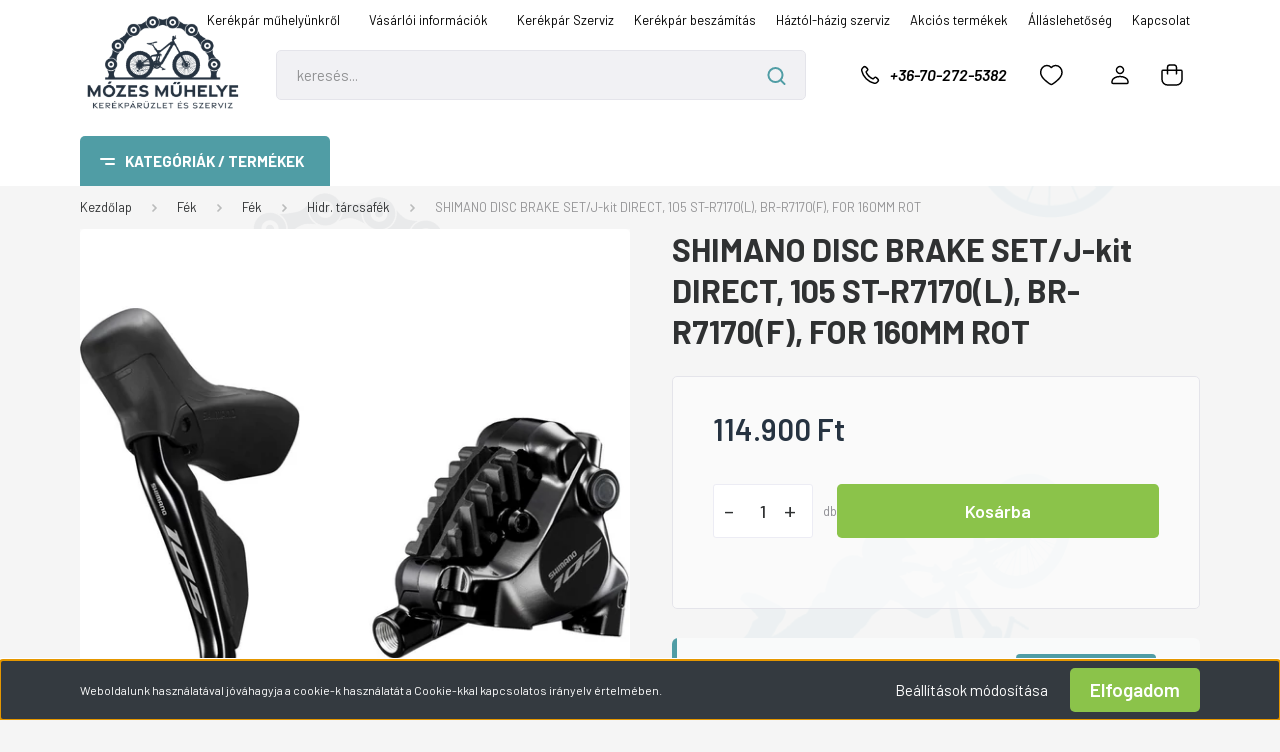

--- FILE ---
content_type: text/html; charset=UTF-8
request_url: https://www.mozesmuhelye.hu/shimano-disc-brake-setj-kit-direct-105-st-r7170l-br-r7170f-for-160mm-rot-6315
body_size: 46860
content:
<!DOCTYPE html>
<html lang="hu" dir="ltr">
<head>
    <title>SHIMANO DISC BRAKE SET/J-kit DIRECT, 105 ST-R7170(L), BR-R7170(F), FOR 160MM ROT - Shimano - Mózes Műhelye  kerékpárüzlet és szerviz</title>
    <meta charset="utf-8">
    <meta name="description" content="SHIMANO DISC BRAKE SET/J-kit DIRECT, 105 ST-R7170(L), BR-R7170(F), FOR 160MM ROT termékünk most 114.900 Ft-os áron elérhető. Vásároljon kényelmesen és biztonságosan kerékpár webáruházunkból, akár percek alatt!">
    <meta name="robots" content="index, follow">
    <link rel="image_src" href="https://bravebikeshop.cdn.shoprenter.hu/custom/bravebikeshop/image/data/kefix/PLH_IR7170DLF6SC100A-b879.jpg.webp?lastmod=1719414601.1582213581">
    <meta property="og:title" content="SHIMANO DISC BRAKE SET/J-kit DIRECT, 105 ST-R7170(L), BR-R7170(F), FOR 160MM ROT" />
    <meta property="og:type" content="product" />
    <meta property="og:url" content="https://www.mozesmuhelye.hu/shimano-disc-brake-setj-kit-direct-105-st-r7170l-br-r7170f-for-160mm-rot-6315" />
    <meta property="og:image" content="https://bravebikeshop.cdn.shoprenter.hu/custom/bravebikeshop/image/cache/w1719h900q100/kefix/PLH_IR7170DLF6SC100A-b879.jpg.webp?lastmod=1719414601.1582213581" />
    <meta property="og:description" content="SHIMANO DISC BRAKE SET/J-kit DIRECT, 105 ST-R7170(L), BR-R7170(F), FOR 160MM ROT" />
    <script type="text/javascript" src="https://ecommerce.cofidisbank.hu/ecommerce/j/cetelem-ecommerce.js"></script>
    <link href="https://bravebikeshop.cdn.shoprenter.hu/custom/bravebikeshop/image/data/feketelogo2.png?lastmod=1758268027.1582213581" rel="icon" />
    <link href="https://bravebikeshop.cdn.shoprenter.hu/custom/bravebikeshop/image/data/feketelogo2.png?lastmod=1758268027.1582213581" rel="apple-touch-icon" />
    <base href="https://www.mozesmuhelye.hu:443" />

    <meta name="viewport" content="width=device-width, initial-scale=1, maximum-scale=1, user-scalable=0">
            <link href="https://www.mozesmuhelye.hu/shimano-disc-brake-setj-kit-direct-105-st-r7170l-br-r7170f-for-160mm-rot-6315" rel="canonical">
    
            
                <link rel="preconnect" href="https://fonts.gstatic.com" />
    <link rel="preload" as="style" href="https://fonts.googleapis.com/css2?family=Barlow:ital,wght@0,300;0,400;0,500;0,600;0,700;1,300;1,400;1,500;1,600;1,700&display=swap" />
    <link rel="stylesheet" href="https://fonts.googleapis.com/css2?family=Barlow:ital,wght@0,300;0,400;0,500;0,600;0,700;1,300;1,400;1,500;1,600;1,700&display=swap" media="print" onload="this.media='all'" />
    <noscript>
        <link rel="stylesheet" href="https://fonts.googleapis.com/css2?family=Barlow:ital,wght@0,300;0,400;0,500;0,600;0,700;1,300;1,400;1,500;1,600;1,700&display=swap" />
    </noscript>
    <link href="https://cdnjs.cloudflare.com/ajax/libs/fancybox/3.5.7/jquery.fancybox.min.css" rel="stylesheet" media="print" onload="this.media='all'"/>

            <link rel="stylesheet" href="https://bravebikeshop.cdn.shoprenter.hu/custom/bravebikeshop/catalog/view/theme/madrid_diy/style/1767723329.1689691390.1764955007.1745917517.css?v=null.1582213581" media="all">
        <script>
        window.nonProductQuality = 100;
    </script>
    <script src="https://bravebikeshop.cdn.shoprenter.hu/catalog/view/javascript/jquery/jquery-1.10.2.min.js?v=1484139539"></script>

                
        
    
    <!-- Header JavaScript codes -->
            <script src="https://bravebikeshop.cdn.shoprenter.hu/web/compiled/js/base.js?v=1769069092"></script>
                    <script src="https://bravebikeshop.cdn.shoprenter.hu/web/compiled/js/countdown.js?v=1769069092"></script>
                    <script src="https://bravebikeshop.cdn.shoprenter.hu/web/compiled/js/productreview.js?v=1769069092"></script>
                    <script src="https://bravebikeshop.cdn.shoprenter.hu/web/compiled/js/before_starter2_head.js?v=1769069092"></script>
                    <script src="https://bravebikeshop.cdn.shoprenter.hu/web/compiled/js/before_starter2_productpage.js?v=1769069092"></script>
                    <script src="https://bravebikeshop.cdn.shoprenter.hu/web/compiled/js/nanobar.js?v=1769069092"></script>
                    <!-- Header jQuery onLoad scripts -->
    <script>window.countdownFormat='%D:%H:%M:%S';var BASEURL='https://www.mozesmuhelye.hu';Currency={"symbol_left":"","symbol_right":" Ft","decimal_place":0,"decimal_point":",","thousand_point":".","currency":"HUF","value":1};var ShopRenter=ShopRenter||{};ShopRenter.product={"id":6315,"sku":"PLH_IR7170DLF6SC100A","currency":"HUF","unitName":"db","price":114900,"name":"SHIMANO DISC BRAKE SET\/J-kit DIRECT, 105 ST-R7170(L), BR-R7170(F), FOR 160MM ROT","brand":"Shimano","currentVariant":[],"parent":{"id":6315,"sku":"PLH_IR7170DLF6SC100A","unitName":"db","price":114900,"name":"SHIMANO DISC BRAKE SET\/J-kit DIRECT, 105 ST-R7170(L), BR-R7170(F), FOR 160MM ROT"}};$(document).ready(function(){});$(window).load(function(){var init_relatedproducts_Scroller=function(){$("#relatedproducts .aurora-scroll-click-mode").each(function(){var max=0;$(this).find($(".list_prouctname")).each(function(){var h=$(this).height();max=h>max?h:max;});$(this).find($(".list_prouctname")).each(function(){$(this).height(max);});});$("#relatedproducts .aurora-scroll-click-mode").auroraScroll({autoMode:"click",frameRate:60,speed:2.5,direction:-1,elementClass:"product-snapshot",pauseAfter:false,horizontal:true,visible:1,arrowsPosition:1},function(){initAurora();});}
init_relatedproducts_Scroller();});</script><script src="https://bravebikeshop.cdn.shoprenter.hu/web/compiled/js/vue/manifest.bundle.js?v=1769069090"></script><script>var ShopRenter=ShopRenter||{};ShopRenter.onCartUpdate=function(callable){document.addEventListener('cartChanged',callable)};ShopRenter.onItemAdd=function(callable){document.addEventListener('AddToCart',callable)};ShopRenter.onItemDelete=function(callable){document.addEventListener('deleteCart',callable)};ShopRenter.onSearchResultViewed=function(callable){document.addEventListener('AuroraSearchResultViewed',callable)};ShopRenter.onSubscribedForNewsletter=function(callable){document.addEventListener('AuroraSubscribedForNewsletter',callable)};ShopRenter.onCheckoutInitiated=function(callable){document.addEventListener('AuroraCheckoutInitiated',callable)};ShopRenter.onCheckoutShippingInfoAdded=function(callable){document.addEventListener('AuroraCheckoutShippingInfoAdded',callable)};ShopRenter.onCheckoutPaymentInfoAdded=function(callable){document.addEventListener('AuroraCheckoutPaymentInfoAdded',callable)};ShopRenter.onCheckoutOrderConfirmed=function(callable){document.addEventListener('AuroraCheckoutOrderConfirmed',callable)};ShopRenter.onCheckoutOrderPaid=function(callable){document.addEventListener('AuroraOrderPaid',callable)};ShopRenter.onCheckoutOrderPaidUnsuccessful=function(callable){document.addEventListener('AuroraOrderPaidUnsuccessful',callable)};ShopRenter.onProductPageViewed=function(callable){document.addEventListener('AuroraProductPageViewed',callable)};ShopRenter.onMarketingConsentChanged=function(callable){document.addEventListener('AuroraMarketingConsentChanged',callable)};ShopRenter.onCustomerRegistered=function(callable){document.addEventListener('AuroraCustomerRegistered',callable)};ShopRenter.onCustomerLoggedIn=function(callable){document.addEventListener('AuroraCustomerLoggedIn',callable)};ShopRenter.onCustomerUpdated=function(callable){document.addEventListener('AuroraCustomerUpdated',callable)};ShopRenter.onCartPageViewed=function(callable){document.addEventListener('AuroraCartPageViewed',callable)};ShopRenter.customer={"userId":0,"userClientIP":"3.144.135.176","userGroupId":8,"customerGroupTaxMode":"gross","customerGroupPriceMode":"only_gross","email":"","phoneNumber":"","name":{"firstName":"","lastName":""}};ShopRenter.theme={"name":"madrid_diy","family":"madrid","parent":""};ShopRenter.shop={"name":"bravebikeshop","locale":"hu","currency":{"code":"HUF","rate":1},"domain":"bravebikeshop.myshoprenter.hu"};ShopRenter.page={"route":"product\/product","queryString":"shimano-disc-brake-setj-kit-direct-105-st-r7170l-br-r7170f-for-160mm-rot-6315"};ShopRenter.formSubmit=function(form,callback){callback();};let loadedAsyncScriptCount=0;function asyncScriptLoaded(position){loadedAsyncScriptCount++;if(position==='body'){if(document.querySelectorAll('.async-script-tag').length===loadedAsyncScriptCount){if(/complete|interactive|loaded/.test(document.readyState)){document.dispatchEvent(new CustomEvent('asyncScriptsLoaded',{}));}else{document.addEventListener('DOMContentLoaded',()=>{document.dispatchEvent(new CustomEvent('asyncScriptsLoaded',{}));});}}}}</script><script type="text/javascript"async class="async-script-tag"onload="asyncScriptLoaded('header')"src="https://static2.rapidsearch.dev/resultpage.js?shop=bravebikeshop.shoprenter.hu"></script><script type="text/javascript"async class="async-script-tag"onload="asyncScriptLoaded('header')"src="https://frontend.embedi.hu/shoprenter/6148f9023c024feeb9237185/platform.js"></script><script type="text/javascript"src="https://bravebikeshop.cdn.shoprenter.hu/web/compiled/js/vue/customerEventDispatcher.bundle.js?v=1769069090"></script><!--Custom header scripts--><script>(function(h,o,t,j,a,r){h.hj=h.hj||function(){(h.hj.q=h.hj.q||[]).push(arguments)};h._hjSettings={hjid:2712403,hjsv:6};a=o.getElementsByTagName('head')[0];r=o.createElement('script');r.async=1;r.src=t+h._hjSettings.hjid+j+h._hjSettings.hjsv;a.appendChild(r);})(window,document,'https://static.hotjar.com/c/hotjar-','.js?sv=');</script><script>(function(h,o,t,j,a,r){h.hj=h.hj||function(){(h.hj.q=h.hj.q||[]).push(arguments)};h._hjSettings={hjid:2712403,hjsv:6};a=o.getElementsByTagName('head')[0];r=o.createElement('script');r.async=1;r.src=t+h._hjSettings.hjid+j+h._hjSettings.hjsv;a.appendChild(r);})(window,document,'https://static.hotjar.com/c/hotjar-','.js?sv=');</script>                
            
            <script>window.dataLayer=window.dataLayer||[];function gtag(){dataLayer.push(arguments)};var ShopRenter=ShopRenter||{};ShopRenter.config=ShopRenter.config||{};ShopRenter.config.googleConsentModeDefaultValue="denied";</script>                        <script type="text/javascript" src="https://bravebikeshop.cdn.shoprenter.hu/web/compiled/js/vue/googleConsentMode.bundle.js?v=1769069090"></script>

            <!-- Meta Pixel Code -->
<script>
!function(f,b,e,v,n,t,s)
{if(f.fbq)return;n=f.fbq=function(){n.callMethod?
n.callMethod.apply(n,arguments):n.queue.push(arguments)};
if(!f._fbq)f._fbq=n;n.push=n;n.loaded=!0;n.version='2.0';
n.queue=[];t=b.createElement(e);t.async=!0;
t.src=v;s=b.getElementsByTagName(e)[0];
s.parentNode.insertBefore(t,s)}(window, document,'script',
'https://connect.facebook.net/en_US/fbevents.js');
fbq('consent', 'revoke');
fbq('init', '1129373185423828');
fbq('track', 'PageView');
document.addEventListener('AuroraProductPageViewed', function(auroraEvent) {
                    fbq('track', 'ViewContent', {
                        content_type: 'product',
                        content_ids: [auroraEvent.detail.product.id.toString()],
                        value: parseFloat(auroraEvent.detail.product.grossUnitPrice),
                        currency: auroraEvent.detail.product.currency
                    }, {
                        eventID: auroraEvent.detail.event.id
                    });
                });
document.addEventListener('AuroraAddedToCart', function(auroraEvent) {
    var fbpId = [];
    var fbpValue = 0;
    var fbpCurrency = '';

    auroraEvent.detail.products.forEach(function(item) {
        fbpValue += parseFloat(item.grossUnitPrice) * item.quantity;
        fbpId.push(item.id);
        fbpCurrency = item.currency;
    });


    fbq('track', 'AddToCart', {
        content_ids: fbpId,
        content_type: 'product',
        value: fbpValue,
        currency: fbpCurrency
    }, {
        eventID: auroraEvent.detail.event.id
    });
})
window.addEventListener('AuroraMarketingCookie.Changed', function(event) {
            let consentStatus = event.detail.isAccepted ? 'grant' : 'revoke';
            if (typeof fbq === 'function') {
                fbq('consent', consentStatus);
            }
        });
</script>
<noscript><img height="1" width="1" style="display:none"
src="https://www.facebook.com/tr?id=1129373185423828&ev=PageView&noscript=1"
/></noscript>
<!-- End Meta Pixel Code -->
            
            
            
                <!--Global site tag(gtag.js)--><script async src="https://www.googletagmanager.com/gtag/js?id=G-HLJNFP07X4"></script><script>window.dataLayer=window.dataLayer||[];function gtag(){dataLayer.push(arguments);}
gtag('js',new Date());gtag('config','G-HLJNFP07X4');gtag('config','AW-866556579',{"allow_enhanced_conversions":true});</script>                                <script type="text/javascript" src="https://bravebikeshop.cdn.shoprenter.hu/web/compiled/js/vue/GA4EventSender.bundle.js?v=1769069090"></script>

    
    
</head>

    
<body id="body" class="page-body one-pic-element product-page-body show-quantity-in-module madrid_diy-body desktop-device-body vertical-category-menu " role="document">
<script>ShopRenter.theme.breakpoints={'xs':0,'sm':576,'md':768,'lg':992,'xl':1200,'xxl':1400}</script><div id="fb-root"></div><script>(function(d,s,id){var js,fjs=d.getElementsByTagName(s)[0];if(d.getElementById(id))return;js=d.createElement(s);js.id=id;js.src="//connect.facebook.net/hu_HU/sdk/xfbml.customerchat.js#xfbml=1&version=v2.12&autoLogAppEvents=1";fjs.parentNode.insertBefore(js,fjs);}(document,"script","facebook-jssdk"));</script>
                    

<!-- cached --><div class="Fixed nanobar bg-dark js-nanobar-first-login">
    <div class="container nanobar-container">
        <div class="row flex-column flex-sm-row">
            <div class="col-12 col-sm-6 col-lg-8 nanobar-text-cookies align-self-center text-sm-left">
                Weboldalunk használatával jóváhagyja a cookie-k használatát a Cookie-kkal kapcsolatos irányelv értelmében.
            </div>
            <div class="col-12 col-sm-6 col-lg-4 nanobar-buttons m-sm-0 text-center text-sm-right">
                <a href="#" class="btn btn-link nanobar-settings-button js-nanobar-settings-button">
                    Beállítások módosítása
                </a>
                <a href="#" class="btn btn-primary nanobar-btn js-nanobar-close-cookies" data-button-save-text="Beállítások mentése">
                    Elfogadom
                </a>
            </div>
        </div>
        <div class="nanobar-cookies js-nanobar-cookies flex-column flex-sm-row text-left pt-3 mt-3" style="display: none;">
            <div class="form-check pt-2 pb-2 pr-2 mb-0">
                <input class="form-check-input" type="checkbox" name="required_cookies" disabled checked />
                <label class="form-check-label">
                    Szükséges cookie-k
                    <div class="cookies-help-text text-muted">
                        Ezek a cookie-k segítenek abban, hogy a webáruház használható és működőképes legyen.
                    </div>
                </label>
            </div>
            <div class="form-check pt-2 pb-2 pr-2 mb-0">
                <input class="form-check-input js-nanobar-marketing-cookies" type="checkbox" name="marketing_cookies"
                         checked />
                <label class="form-check-label">
                    Marketing cookie-k
                    <div class="cookies-help-text text-muted">
                        Ezeket a cookie-k segítenek abban, hogy az Ön érdeklődési körének megfelelő reklámokat és termékeket jelenítsük meg a webáruházban.
                    </div>
                </label>
            </div>
        </div>
    </div>
</div>

<script>
    (function ($) {
        $(document).ready(function () {
            new AuroraNanobar.FirstLogNanobarCheckbox(jQuery('.js-nanobar-first-login'), 'bottom');
        });
    })(jQuery);
</script>
<!-- /cached -->
<!-- cached --><div class="Fixed nanobar bg-dark js-nanobar-free-shipping">
    <div class="container nanobar-container">
        <button type="button" class="close js-nanobar-close" aria-label="Close">
            <span aria-hidden="true">&times;</span>
        </button>
        <div class="nanobar-text px-3"></div>
    </div>
</div>

<script>$(document).ready(function(){document.nanobarInstance=new AuroraNanobar.FreeShippingNanobar($('.js-nanobar-free-shipping'),'bottom','0','','1');});</script><!-- /cached -->
                <!-- page-wrap -->

                <div class="page-wrap">
                                                <!--script src="https://cdn.commoninja.com/sdk/latest/commonninja.js?v=1" defer></script>
<div class="commonninja_component pid-ef103c86-6ba8-4620-9896-9212307a3b94"></div-->


    <header class="sticky-head subpage">
        <div class="sticky-head-inner">
                    <div class="header-top-line">
                <div class="container">
                    <div class="header-top d-flex justify-content-end">
                        <!-- cached -->
    <ul class="nav headermenu-list">
                    <li class="nav-item dropdown">
                <a href="https://www.mozesmuhelye.hu/kerekpar-muhelyunkrol-115"
                   target="_self"
                   class="nav-link  dropdown-toggle"
                    title="Kerékpár műhelyünkről"
                >
                    Kerékpár műhelyünkről
                </a>
                                    <ul class="dropdown-hover-menu">
                                                    <li class="dropdown-item">
                                <a href="https://www.mozesmuhelye.hu/fenyofavasar-242" title="Fenyőfavásár" target="_self">
                                    Fenyőfavásár
                                </a>
                            </li>
                                                    <li class="dropdown-item">
                                <a href="https://www.mozesmuhelye.hu/blog" title="Hasznos Tudnivalók és Tanácsok, Blog" target="_self">
                                    Hasznos Tudnivalók és Tanácsok, Blog
                                </a>
                            </li>
                                                    <li class="dropdown-item">
                                <a href="https://www.mozesmuhelye.hu/partnereink" title="Partnereink" target="_self">
                                    Partnereink
                                </a>
                            </li>
                                                    <li class="dropdown-item">
                                <a href="https://www.mozesmuhelye.hu/rolunk-irtak-217" title="Rólunk írták" target="_self">
                                    Rólunk írták
                                </a>
                            </li>
                                                    <li class="dropdown-item">
                                <a href="https://www.mozesmuhelye.hu/kozosseg" title="Kerékpáros közösség" target="_self">
                                    Kerékpáros közösség
                                </a>
                            </li>
                                                    <li class="dropdown-item">
                                <a href="https://www.mozesmuhelye.hu/ajanlasok-velemenyek-3" title="Ajánlások, vélemények" target="_self">
                                    Ajánlások, vélemények
                                </a>
                            </li>
                                            </ul>
                            </li>
                    <li class="nav-item dropdown">
                <a href="https://#"
                   target="_self"
                   class="nav-link  dropdown-toggle"
                    title="Vásárlói információk"
                >
                    Vásárlói információk
                </a>
                                    <ul class="dropdown-hover-menu">
                                                    <li class="dropdown-item">
                                <a href="https://www.mozesmuhelye.hu/cofidisbank" title="Cofidis expressz online áruhitel" target="_self">
                                    Cofidis expressz online áruhitel
                                </a>
                            </li>
                                                    <li class="dropdown-item">
                                <a href="https://www.mozesmuhelye.hu/vasarlasi-feltetelek" title="Vásárlási feltételek" target="_self">
                                    Vásárlási feltételek
                                </a>
                            </li>
                                                    <li class="dropdown-item">
                                <a href="https://www.mozesmuhelye.hu/szallitasi-es-fizetesi-informaciok" title="Szállítási és fizetési információk" target="_self">
                                    Szállítási és fizetési információk
                                </a>
                            </li>
                                                    <li class="dropdown-item">
                                <a href="https://www.mozesmuhelye.hu/gyik" title="GYIK" target="_self">
                                    GYIK
                                </a>
                            </li>
                                            </ul>
                            </li>
                    <li class="nav-item">
                <a href="https://www.mozesmuhelye.hu/kerekparszerviz"
                   target="_self"
                   class="nav-link "
                    title="Kerékpár Szerviz"
                >
                    Kerékpár Szerviz
                </a>
                            </li>
                    <li class="nav-item">
                <a href="https://www.mozesmuhelye.hu/kerekpar-beszamitas"
                   target="_self"
                   class="nav-link "
                    title="Kerékpár beszámítás"
                >
                    Kerékpár beszámítás
                </a>
                            </li>
                    <li class="nav-item">
                <a href="https://www.mozesmuhelye.hu/haztol-hazig-kerekparszerviz"
                   target="_self"
                   class="nav-link "
                    title="Háztól-házig szerviz"
                >
                    Háztól-házig szerviz
                </a>
                            </li>
                    <li class="nav-item">
                <a href="https://www.mozesmuhelye.hu/index.php?route=product/list&amp;special=1"
                   target="_self"
                   class="nav-link "
                    title="Akciós termékek"
                >
                    Akciós termékek
                </a>
                            </li>
                    <li class="nav-item">
                <a href="https://www.mozesmuhelye.hu/allaslehetoseg"
                   target="_self"
                   class="nav-link "
                    title="Álláslehetőség"
                >
                    Álláslehetőség
                </a>
                            </li>
                    <li class="nav-item">
                <a href="https://www.mozesmuhelye.hu/index.php?route=information/contact"
                   target="_self"
                   class="nav-link "
                    title="Kapcsolat"
                >
                    Kapcsolat
                </a>
                            </li>
            </ul>
            <script>$(function(){if($(window).width()>992){window.addEventListener('load',function(){var menu_triggers=document.querySelectorAll('.headermenu-list li.dropdown > a');for(var i=0;i<menu_triggers.length;i++){menu_triggers[i].addEventListener('focus',function(e){for(var j=0;j<menu_triggers.length;j++){menu_triggers[j].parentNode.classList.remove('focus');}
this.parentNode.classList.add('focus');},false);menu_triggers[i].addEventListener('touchend',function(e){if(!this.parentNode.classList.contains('focus')){e.preventDefault();e.target.focus();}},false);}},false);}});</script>    <!-- /cached -->
                        
                        
                    </div>
                </div>
            </div>
            <div class="header-middle-line ">
                <div class="container">
                    <div class="header-middle">
                        <nav class="navbar navbar-expand-lg">
                            <button id="js-hamburger-icon" class="d-flex d-lg-none" title="Menü">
                                <div class="hamburger-icon position-relative">
                                    <div class="hamburger-icon-line position-absolute line-1"></div>
                                    <div class="hamburger-icon-line position-absolute line-3"></div>
                                </div>
                            </button>
                                                            <!-- cached -->
    <a class="navbar-brand" href="/"><img style="border: 0; max-width: 500px;" src="https://bravebikeshop.cdn.shoprenter.hu/custom/bravebikeshop/image/cache/w500h300m00/feketelogo2.png?v=1745922024" title="Mózes Műhelye" alt="Mózes Műhelye" /></a>
<!-- /cached -->
                                
<div class="dropdown search-module d-flex">
    <div class="input-group">
        <input class="form-control disableAutocomplete" type="text" placeholder="keresés..." value=""
               id="filter_keyword" 
               onclick="this.value=(this.value==this.defaultValue)?'':this.value;"/>
        <div class="input-group-append">
            <button title="Keresés" class="btn btn-link" onclick="moduleSearch();">
                <svg width="19" height="18" viewBox="0 0 19 18" fill="none" xmlns="http://www.w3.org/2000/svg">
    <path d="M17.4492 17L13.4492 13M8.47698 15.0555C4.59557 15.0555 1.44922 11.9092 1.44922 8.02776C1.44922 4.14635 4.59557 1 8.47698 1C12.3584 1 15.5047 4.14635 15.5047 8.02776C15.5047 11.9092 12.3584 15.0555 8.47698 15.0555Z" stroke="currentColor" stroke-width="2" stroke-linecap="round" stroke-linejoin="round"/>
</svg>

            </button>
        </div>
    </div>

    <input type="hidden" id="filter_description" value="0"/>
    <input type="hidden" id="search_shopname" value="bravebikeshop"/>
    <div id="results" class="dropdown-menu search-results p-0"></div>
</div>



                                                                                    <a class="nav-link header-phone-box header-middle-right-link d-none d-lg-flex" href="tel:+36-70-272-5382">
                                <svg width="24" height="24" viewBox="0 0 24 24" fill="none" xmlns="http://www.w3.org/2000/svg">
    <path fill-rule="evenodd" clip-rule="evenodd" d="M10.8561 13.1444C9.68615 11.9744 8.80415 10.6644 8.21815 9.33536C8.09415 9.05436 8.16715 8.72536 8.38415 8.50836L9.20315 7.69036C9.87415 7.01936 9.87415 6.07036 9.28815 5.48436L8.11415 4.31036C7.33315 3.52936 6.06715 3.52936 5.28615 4.31036L4.63415 4.96236C3.89315 5.70336 3.58415 6.77236 3.78415 7.83236C4.27815 10.4454 5.79615 13.3064 8.24515 15.7554C10.6941 18.2044 13.5551 19.7224 16.1681 20.2164C17.2281 20.4164 18.2971 20.1074 19.0381 19.3664L19.6891 18.7154C20.4701 17.9344 20.4701 16.6684 19.6891 15.8874L18.5161 14.7144C17.9301 14.1284 16.9801 14.1284 16.3951 14.7144L15.4921 15.6184C15.2751 15.8354 14.9461 15.9084 14.6651 15.7844C13.3361 15.1974 12.0261 14.3144 10.8561 13.1444Z" stroke="currentColor" stroke-width="1.5" stroke-linecap="round" stroke-linejoin="round"/>
</svg>

                                +36-70-272-5382
                            </a>
                                                                                    <div id="js-wishlist-module-wrapper">
                                <hx:include src="/_fragment?_path=_format%3Dhtml%26_locale%3Den%26_controller%3Dmodule%252Fwishlist&amp;_hash=gLXg7I09wvaJ49sse4cDgfj8oUYOBQrnbobR4eZzC4M%3D"></hx:include>
                            </div>
                                                        <!-- cached -->
    <ul class="nav login-list">
                    <li class="nav-item">
                <a class="nav-link header-middle-right-link" href="index.php?route=account/login" title="Belépés / Regisztráció">
                    <span class="header-user-icon">
                        <svg width="18" height="20" viewBox="0 0 18 20" fill="none" xmlns="http://www.w3.org/2000/svg">
    <path fill-rule="evenodd" clip-rule="evenodd" d="M11.4749 2.52513C12.8417 3.89197 12.8417 6.10804 11.4749 7.47488C10.1081 8.84172 7.89199 8.84172 6.52515 7.47488C5.15831 6.10804 5.15831 3.89197 6.52515 2.52513C7.89199 1.15829 10.1081 1.15829 11.4749 2.52513Z" stroke="currentColor" stroke-width="1.5" stroke-linecap="round" stroke-linejoin="round"/>
    <path fill-rule="evenodd" clip-rule="evenodd" d="M1 16.5V17.5C1 18.052 1.448 18.5 2 18.5H16C16.552 18.5 17 18.052 17 17.5V16.5C17 13.474 13.048 11.508 9 11.508C4.952 11.508 1 13.474 1 16.5Z" stroke="currentColor" stroke-width="1.5" stroke-linecap="round" stroke-linejoin="round"/>
</svg>

                    </span>
                </a>
            </li>
            </ul>
<!-- /cached -->
                            <div id="header-cart-wrapper">
                                <div id="js-cart">
                                    <hx:include src="/_fragment?_path=_format%3Dhtml%26_locale%3Den%26_controller%3Dmodule%252Fcart&amp;_hash=dU2Qro2hRRDNe%2BnFSXQSq2iklzyINHAeGOzz1KoQyL0%3D"></hx:include>
                                </div>
                            </div>
                        </nav>
                    </div>
                </div>
            </div>
            <div class="header-bottom-line d-none d-lg-block">
                <div class="container">
                    


                    
            <div id="module_category_wrapper" class="module-category-wrapper">
        <div id="category" class="module content-module header-position category-module" >
                    <div class="module-head">
                            <span class="category-menu-hamburger-icon"></span>
                        <div class="module-head-title">Kategóriák / Termékek</div>
        </div>
            <div class="module-body">
                    <div id="category-nav">
        

    <ul class="nav nav-pills category category-menu sf-menu sf-horizontal cached">
        <li id="cat_2961" class="nav-item item category-list module-list parent even">
    <a href="https://www.mozesmuhelye.hu/black-november" class="nav-link">
                                    <img
    src='https://bravebikeshop.cdn.shoprenter.hu/custom/bravebikeshop/image/cache/w24h24q100/foto/discountnagy.png.webp?lastmod=0.1582213581'

    
            width="24"
    
            height="24"
    
    
    
    alt="Outlet"

    
    
    />

                <span>Outlet</span>
    </a>
            <ul class="nav flex-column children"><li id="cat_3014" class="nav-item item category-list module-list even">
    <a href="https://www.mozesmuhelye.hu/black-november/cipok-3014" class="nav-link">
                <span>Cipők</span>
    </a>
    </li><li id="cat_2995" class="nav-item item category-list module-list odd">
    <a href="https://www.mozesmuhelye.hu/black-november/csapagyak-2995" class="nav-link">
                <span>Csapágyak</span>
    </a>
    </li><li id="cat_2989" class="nav-item item category-list module-list even">
    <a href="https://www.mozesmuhelye.hu/black-november/fekek-2989" class="nav-link">
                <span>Fékek</span>
    </a>
    </li><li id="cat_2985" class="nav-item item category-list module-list odd">
    <a href="https://www.mozesmuhelye.hu/black-november/gumik-2985" class="nav-link">
                <span>Gumik</span>
    </a>
    </li><li id="cat_2992" class="nav-item item category-list module-list even">
    <a href="https://www.mozesmuhelye.hu/black-november/hajtas-2992" class="nav-link">
                <span>Hajtás</span>
    </a>
    </li><li id="cat_2733" class="nav-item item category-list module-list odd">
    <a href="https://www.mozesmuhelye.hu/black-november/kerekszett" class="nav-link">
                <span>Kerék és alkatrészei</span>
    </a>
    </li><li id="cat_3009" class="nav-item item category-list module-list even">
    <a href="https://www.mozesmuhelye.hu/black-november/kerekparok-3009" class="nav-link">
                <span>Kerékpárok</span>
    </a>
    </li><li id="cat_2998" class="nav-item item category-list module-list odd">
    <a href="https://www.mozesmuhelye.hu/black-november/kiegeszitok-2998" class="nav-link">
                <span>Kiegészítők</span>
    </a>
    </li><li id="cat_2994" class="nav-item item category-list module-list even">
    <a href="https://www.mozesmuhelye.hu/black-november/kormany-2994" class="nav-link">
                <span>Kormány</span>
    </a>
    </li><li id="cat_3001" class="nav-item item category-list module-list odd">
    <a href="https://www.mozesmuhelye.hu/black-november/kormanycsapagy-3001" class="nav-link">
                <span>Kormánycsapágy</span>
    </a>
    </li><li id="cat_2993" class="nav-item item category-list module-list even">
    <a href="https://www.mozesmuhelye.hu/black-november/markolat-es-bandazs-2993" class="nav-link">
                <span>Markolat és Bandázs</span>
    </a>
    </li><li id="cat_3012" class="nav-item item category-list module-list odd">
    <a href="https://www.mozesmuhelye.hu/black-november/nyereg-es-nyeregcso-3012" class="nav-link">
                <span>Nyereg és nyeregcső</span>
    </a>
    </li><li id="cat_2996" class="nav-item item category-list module-list even">
    <a href="https://www.mozesmuhelye.hu/black-november/szerszam-2996" class="nav-link">
                <span>Szerszám</span>
    </a>
    </li><li id="cat_2987" class="nav-item item category-list module-list odd">
    <a href="https://www.mozesmuhelye.hu/black-november/valtok-2987" class="nav-link">
                <span>Váltók</span>
    </a>
    </li></ul>
    </li><li id="cat_376" class="nav-item item category-list module-list parent odd dropDownParent align-0">
    <a href="https://www.mozesmuhelye.hu/kerekpar-376" class="nav-link">
                                            <img
    src='https://bravebikeshop.cdn.shoprenter.hu/custom/bravebikeshop/image/cache/w24h24q100/foto/bicycle.png.webp?lastmod=0.1582213581'

    
            width="24"
    
            height="24"
    
    
    
    alt="Kerékpár"

    
    
    />

                Kerékpár
    </a>
    <div class="children js-subtree-dropdown subtree-dropdown">
        <div style="width: 860px; height: 540px" class="subtree-dropdown-inner p-3">
            <div class="row brave-custom-dropdown-menu">
	<div class="col">
		<h4 class="dropdown-title --xl-title"><a href="https://www.mozesmuhelye.hu/kerekpar-376">Minden kerékpár</a></h4>
		<!--<h4 class="dropdown-title --xl-title"><a href="https://www.mozesmuhelye.hu/kerekpar-376/hasznalt-kerekparok-2756">Használt kerékpárok</a></h4>-->

		<h4 class="dropdown-title --xl-title"><a href="https://www.mozesmuhelye.hu/kerekpar-376/cross-530">Cross</a></h4>

		<h4 class="dropdown-title --xl-title"><a href="https://www.mozesmuhelye.hu/kerekpar-376/gravel-542">Gravel</a></h4>

		<h4 class="dropdown-title --xl-title"><a href="https://www.mozesmuhelye.hu/kerekpar-376/mtb-527">MTB</a></h4>

		<ul class="dropdown-submenu">
			<li><a href="https://www.mozesmuhelye.hu/kerekpar-376/mtb-527/26-noi-1465">26" Női</a></li>
			<li><a href="https://www.mozesmuhelye.hu/kerekpar-376/mtb-527/275-650b-1468">27,5" - 650b</a></li>
			<li><a href="https://www.mozesmuhelye.hu/kerekpar-376/mtb-527/29er-1471">29er</a></li>
		</ul>

		<h4 class="dropdown-title --xl-title"><a href="https://www.mozesmuhelye.hu/kerekpar-376/trekking-533">Trekking</a></h4>

		<h4 class="dropdown-title --xl-title"><a href="https://www.mozesmuhelye.hu/kerekpar-376/city-2978">Városi-City</a></h4>

		<h4 class="dropdown-title --xl-title"><a href="https://www.mozesmuhelye.hu/kerekpar-376/elektromos-kerekpar-560">Elektromos kerékpár</a></h4>

		<ul class="dropdown-submenu">
			<li><a href="https://www.mozesmuhelye.hu/kerekpar-376/elektromos-kerekpar-560/e-mtb-1516">e-MTB</a></li>
			<li><a href="https://www.mozesmuhelye.hu/kerekpar-376/elektromos-kerekpar-560/e-trekking-1519">e-Trekking</a></li>
			<li><a href="https://www.mozesmuhelye.hu/kerekpar-376/elektromos-kerekpar-560/e-varosi-1522">e-Városi</a></li>
		</ul>

		<h4 class="dropdown-title --xl-title"><a href="https://www.mozesmuhelye.hu/kerekpar-376/gyermek-548">Gyermek</a></h4>

		<h4 class="dropdown-title --xl-title"><a href="https://www.mozesmuhelye.hu/kerekpar-376/utanfuto-557">Utánfutó</a></h4>
	</div>
	<img alt="" src="https://bravebikeshop.cdn.shoprenter.hu/custom/bravebikeshop/image/cache/w600h500q100np1/kerekpar.png?v=1752049814" style="width: 600px; height: 500px;" />
</div>
        </div>
    </div>
</li><li id="cat_2982" class="nav-item item category-list module-list even">
    <a href="https://www.mozesmuhelye.hu/kiegeszito-termekek-2982" class="nav-link">
                <span>Kiegészítő termékek</span>
    </a>
    </li><li id="cat_370" class="nav-item item category-list module-list parent odd dropDownParent align-0">
    <a href="https://www.mozesmuhelye.hu/hajtas-370" class="nav-link">
                                            <img
    src='https://bravebikeshop.cdn.shoprenter.hu/custom/bravebikeshop/image/cache/w24h24q100/icon/bike-cassette.png.webp?lastmod=0.1582213581'

    
            width="24"
    
            height="24"
    
    
    
    alt="Hajtás"

    
    
    />

                Hajtás
    </a>
    <div class="children js-subtree-dropdown subtree-dropdown">
        <div style="width: 860px; height: 540px" class="subtree-dropdown-inner p-3">
            <div class="row brave-custom-dropdown-menu">
	<div class="col">
		<h4 class="dropdown-title --xl-title"><a href="https://www.mozesmuhelye.hu/hajtas-370">Minden hajtás termék</a></h4>

		<h4 class="dropdown-title --xl-title"><a href="https://www.mozesmuhelye.hu/hajtas-370/lancfeszito-473">Láncfeszítő</a></h4>

		<h4 class="dropdown-title --xl-title"><a href="https://www.mozesmuhelye.hu/hajtas-370/lanc-470">Lánc</a></h4>

		<ul class="dropdown-submenu">
			<li><a href="https://www.mozesmuhelye.hu/hajtas-370/lanc-470/1-seb-2524">1 seb.</a></li>
			<li><a href="https://www.mozesmuhelye.hu/hajtas-370/lanc-470/6-7-8-seb-2597">6-7-8 seb.</a></li>
			<li><a href="https://www.mozesmuhelye.hu/hajtas-370/lanc-470/9-seb-1105">9 seb.</a></li>
			<li><a href="https://www.mozesmuhelye.hu/hajtas-370/lanc-470/10-seb-1108">10 seb.</a></li>
			<li><a href="https://www.mozesmuhelye.hu/hajtas-370/lanc-470/11-seb-1111">11 seb.</a></li>
			<li><a href="https://www.mozesmuhelye.hu/hajtas-370/lanc-470/12-seb-1114">12 seb.</a></li>
			<li><a href="https://www.mozesmuhelye.hu/hajtas-370/lanc-470/osszekoto-stift-1126">Összekötő stift</a></li>
			<li><a href="https://www.mozesmuhelye.hu/hajtas-370/lanc-470/patentszem-1123">Patentszem</a></li>
		</ul>

		<h4 class="dropdown-title --xl-title"><a href="https://www.mozesmuhelye.hu/hajtas-370/pedal-467">Pedál</a></h4>

		<ul class="dropdown-submenu">
			<li><a href="https://www.mozesmuhelye.hu/hajtas-370/pedal-467/pedal-2680">Pedál</a></li>
			<li><a href="https://www.mozesmuhelye.hu/hajtas-370/pedal-467/alkatresz-1099">Alkatrész</a></li>
			<li><a href="https://www.mozesmuhelye.hu/hajtas-370/pedal-467/stopli-1096">Stopli</a></li>
		</ul>
	</div>

	<div class="col">
		<h4 class="dropdown-title --xl-title"><a href="https://www.mozesmuhelye.hu/hajtas-370/fogaskoszoru-452">Fogaskoszorú</a></h4>

		<ul class="dropdown-submenu">
			<li><a href="https://www.mozesmuhelye.hu/hajtas-370/fogaskoszoru-452/alkatresz-988">Alkatrész</a></li>
			<li><a href="https://www.mozesmuhelye.hu/hajtas-370/fogaskoszoru-452/kazetta-10-seb-949">Kazetta - 10 seb.</a></li>
			<li><a href="https://www.mozesmuhelye.hu/hajtas-370/fogaskoszoru-452/kazetta-11-seb-952">Kazetta - 11 seb.</a></li>
			<li><a href="https://www.mozesmuhelye.hu/hajtas-370/fogaskoszoru-452/kazetta-12-seb-955">Kazetta - 12 seb.</a></li>
			<li><a href="https://www.mozesmuhelye.hu/hajtas-370/fogaskoszoru-452/kazetta-7-seb-940">Kazetta - 7 seb.</a></li>
			<li><a href="https://www.mozesmuhelye.hu/hajtas-370/fogaskoszoru-452/kazetta-8-seb-943">Kazetta - 8 seb.</a></li>
			<li><a href="https://www.mozesmuhelye.hu/hajtas-370/fogaskoszoru-452/kazetta-9-seb-946">Kazetta - 9 seb.</a></li>
			<li><a href="https://www.mozesmuhelye.hu/hajtas-370/fogaskoszoru-452/lanckerek-kazettas-982">Lánckerék - kazettás</a></li>
			<li><a href="https://www.mozesmuhelye.hu/hajtas-370/fogaskoszoru-452/lanckerek-kormos-985">Lánckerék - körmös</a></li>
			<li><a href="https://www.mozesmuhelye.hu/hajtas-370/fogaskoszoru-452/racsni-1-seb-958">Racsni - 1 seb.</a></li>
			<li><a href="https://www.mozesmuhelye.hu/hajtas-370/fogaskoszoru-452/racsni-5-seb-961">Racsni - 5 seb.</a></li>
			<li><a href="https://www.mozesmuhelye.hu/hajtas-370/fogaskoszoru-452/racsni-7-seb-967">Racsni - 7 seb.</a></li>
			<li><a href="https://www.mozesmuhelye.hu/hajtas-370/fogaskoszoru-452/racsni-8-seb-970">Racsni - 8 seb.</a></li>
			<li><a href="https://www.mozesmuhelye.hu/hajtas-370/fogaskoszoru-452/racsni-9-seb-973">Racsni - 9 seb.</a></li>
		</ul>

		<h4 class="dropdown-title --xl-title"><a href="https://www.mozesmuhelye.hu/hajtas-370/kozepcsapagy-461">Középcsapágy</a></h4>

		<ul class="dropdown-submenu">
			<li><a href="https://www.mozesmuhelye.hu/hajtas-370/monoblokk-461/bmx-1051">BMX</a></li>
			<li><a href="https://www.mozesmuhelye.hu/hajtas-370/monoblokk-461/integralt-2679">Integrált</a></li>
			<li><a href="https://www.mozesmuhelye.hu/hajtas-370/monoblokk-461/isis-drive-1054">ISIS Drive</a></li>
			<li><a href="https://www.mozesmuhelye.hu/hajtas-370/monoblokk-461/negyszogtengelyes-1060">Négyszögtengelyes</a></li>
		</ul>
	</div>

	<div class="col">
		<h4 class="dropdown-title --xl-title"><a href="https://www.mozesmuhelye.hu/hajtas-370/hajtomu-455">Hajtómű</a></h4>

		<ul class="dropdown-submenu">
			<li><a href="https://www.mozesmuhelye.hu/hajtas-370/hajtomu-455/bmx-1009">BMX</a></li>
			<li><a href="https://www.mozesmuhelye.hu/hajtas-370/hajtomu-455/ebike-2959">e-bike</a></li>
			<li><a href="https://www.mozesmuhelye.hu/hajtas-370/hajtomu-455/integralt-mtb-991">Integrált - MTB</a></li>
			<li><a href="https://www.mozesmuhelye.hu/hajtas-370/hajtomu-455/integralt-orsz-994">Integrált - Orsz.</a></li>
			<li><a href="https://www.mozesmuhelye.hu/hajtas-370/hajtomu-455/negyszog-tengelyes-1000">Négyszög tengelyes</a></li>
			<li><a href="https://www.mozesmuhelye.hu/hajtas-370/hajtomu-455/octalink-1003">Octalink</a></li>
		</ul>

		<h4 class="dropdown-title --xl-title"><a href="https://www.mozesmuhelye.hu/hajtas-370/hajtomu-alkatresz-458">Hajtómű alkatrész</a></h4>

		<ul class="dropdown-submenu">
			<li><a href="https://www.mozesmuhelye.hu/hajtas-370/hajtomu-alkatresz-458/lanctanyer-z-hajtashoz-2682">Lánctányér (Z hajtáshoz)</a></li>
			<li><a href="https://www.mozesmuhelye.hu/hajtas-370/hajtomu-alkatresz-458/fotengelyanya-es-csavar-1018">Főtengelyanya és csavar</a></li>
			<li><a href="https://www.mozesmuhelye.hu/hajtas-370/hajtomu-alkatresz-458/hajtomuvedo-1021">Hajtóművédő</a></li>
			<li><a href="https://www.mozesmuhelye.hu/hajtas-370/hajtomu-alkatresz-458/lanctanyer-4karos-1024">Lánctányér (4karos)</a></li>
			<li><a href="https://www.mozesmuhelye.hu/hajtas-370/hajtomu-alkatresz-458/lanctanyer-5karos-1027">Lánctányér (5karos)</a></li>
			<li><a href="https://www.mozesmuhelye.hu/hajtas-370/hajtomu-alkatresz-458/lanctanyer-csavar-1033">Lánctányér csavar</a></li>
			<li><a href="https://www.mozesmuhelye.hu/hajtas-370/hajtomu-alkatresz-458/lanctanyer-ebike-1045">Lánctányér Ebike</a></li>
			<li><a href="https://www.mozesmuhelye.hu/hajtas-370/hajtomu-alkatresz-458/lancvedo-1048">Láncvédő</a></li>
			<li><a href="https://www.mozesmuhelye.hu/hajtas-370/hajtomu-alkatresz-458/rockguard-1036">RockGuard</a></li>
		</ul>
	</div>
</div>
        </div>
    </div>
</li><li id="cat_421" class="nav-item item category-list module-list parent even dropDownParent align-0">
    <a href="https://www.mozesmuhelye.hu/fek-421" class="nav-link">
                                            <img
    src='https://bravebikeshop.cdn.shoprenter.hu/custom/bravebikeshop/image/cache/w24h24q100/foto/brake_handle.png.webp?lastmod=0.1582213581'

    
            width="24"
    
            height="24"
    
    
    
    alt="Fék"

    
    
    />

                Fék
    </a>
    <div class="children js-subtree-dropdown subtree-dropdown">
        <div style="width: 860px; height: 540px" class="subtree-dropdown-inner p-3">
            <div class="row brave-custom-dropdown-menu">
	<div class="col">
		<h4 class="dropdown-title --xl-title"><a href="https://www.mozesmuhelye.hu/fek-421">Minden fék és alkatrész</a></h4>

		<h4 class="dropdown-title --xl-title"><a href="https://www.mozesmuhelye.hu/fek-421/fekadapter-446">Fékadapter</a></h4>

		<h4 class="dropdown-title --xl-title"><a href="https://www.mozesmuhelye.hu/fek-421/fektarcsa-443">Féktárcsa </a></h4>

		<h4 class="dropdown-title --xl-title"><a href="https://www.mozesmuhelye.hu/fek-421/fek-449">Fék</a></h4>

		<ul class="dropdown-submenu">
			<li><a href="https://www.mozesmuhelye.hu/fek-421/fek-449/hidr-abroncsfek-841">Hidr. abroncsfék</a></li>
			<li><a href="https://www.mozesmuhelye.hu/fek-421/fek-449/hidr-tarcsafek-823">Hidr. tárcsafék</a></li>
			<li><a href="https://www.mozesmuhelye.hu/fek-421/fek-449/mech-tarcsafek-829">Mech. tárcsafék</a></li>
			<li><a href="https://www.mozesmuhelye.hu/fek-421/fek-449/patkofek-838">Patkófék</a></li>
			<li><a href="https://www.mozesmuhelye.hu/fek-421/fek-449/v-fek-832">V-fék</a></li>
		</ul>

		<h4 class="dropdown-title --xl-title"><a href="https://www.mozesmuhelye.hu/fek-421/fekbowden-2686">Fékbowden</a></h4>

		<h4 class="dropdown-title --xl-title"><a href="https://www.mozesmuhelye.hu/fek-421/fekalkatresz-437">Fékalkatrész</a></h4>

		<ul class="dropdown-submenu">
			<li><a href="https://www.mozesmuhelye.hu/fek-421/fekalkatresz-437/fekbowden-865">Fékbowden</a></li>
			<li><a href="https://www.mozesmuhelye.hu/fek-421/fekalkatresz-437/fekcso-hidraulikus-877">Fékcső (hidraulikus)</a></li>
			<li><a href="https://www.mozesmuhelye.hu/fek-421/fekalkatresz-437/fekolaj-886">Fékolaj</a></li>
			<li><a href="https://www.mozesmuhelye.hu/fek-421/fekalkatresz-437/hidraulikus-fekalkatresz-2689">Hidraulikus fékalkatrész</a></li>
			<li><a href="https://www.mozesmuhelye.hu/fek-421/fekalkatresz-437/egyeb-892">Egyéb</a></li>
		</ul>

		<h4 class="dropdown-title --xl-title"><a href="https://www.mozesmuhelye.hu/fek-421/kabelvezeto-2690">Kábelvezető</a></h4>
	</div>

	<div class="col">
		<h4 class="dropdown-title --xl-title"><a href="https://www.mozesmuhelye.hu/fek-421/fekkar-434">Fékkar</a></h4>

		<ul class="dropdown-submenu">
			<li><a href="https://www.mozesmuhelye.hu/fek-421/fekkar-434/v-fek-2518">V-fék</a>

			<ul class="dropdown-menu">
				<li><a href="https://www.mozesmuhelye.hu/fek-421/fekkar-434/v-fek-2518/mechtarcsa-2521">Mech.tárcsa</a></li>
			</ul>
			</li>
			<li><a href="https://www.mozesmuhelye.hu/fek-421/fekkar-434/alkatresz-859">Alkatrész</a></li>
			<li><a href="https://www.mozesmuhelye.hu/fek-421/fekkar-434/canti-fekhez-856">Canti-fékhez</a></li>
			<li><a href="https://www.mozesmuhelye.hu/fek-421/fekkar-434/hidraulikus-tarcsa-850">Hidraulikus tárcsa</a></li>
			<li><a href="https://www.mozesmuhelye.hu/fek-421/fekkar-434/orszaguti-853">Országúti</a></li>
		</ul>

		<h4 class="dropdown-title --xl-title"><a href="https://www.mozesmuhelye.hu/fek-421/fekpofa-440">Fékpofa</a></h4>

		<ul class="dropdown-submenu">
			<li><a href="https://www.mozesmuhelye.hu/fek-421/fekpofa-440/canti-fek-898">Canti-fék</a></li>
			<li><a href="https://www.mozesmuhelye.hu/fek-421/fekpofa-440/magura-hs-904">Magura HS</a></li>
			<li><a href="https://www.mozesmuhelye.hu/fek-421/fekpofa-440/orszaguti-907">Országúti</a></li>
			<li><a href="https://www.mozesmuhelye.hu/fek-421/fekpofa-440/tarcsafek-913">Tárcsafék</a></li>
			<li><a href="https://www.mozesmuhelye.hu/fek-421/fekpofa-440/v-fek-imbuszos-916">V-fék (imbuszos)</a></li>
		</ul>
	</div>

	<div class="col">
		<img alt="" src="https://bravebikeshop.cdn.shoprenter.hu/custom/bravebikeshop/image/cache/w287h500q100np1/fek.png?v=1737114042" style="width: 287px; height: 500px;" />
	</div>
</div>
        </div>
    </div>
</li><li id="cat_379" class="nav-item item category-list module-list parent odd dropDownParent align-0">
    <a href="https://www.mozesmuhelye.hu/karbantartas-379" class="nav-link">
                                            <img
    src='https://bravebikeshop.cdn.shoprenter.hu/custom/bravebikeshop/image/cache/w24h24q100/icon/maintenance.png.webp?lastmod=0.1582213581'

    
            width="24"
    
            height="24"
    
    
    
    alt="Karbantartás"

    
    
    />

                Karbantartás
    </a>
    <div class="children js-subtree-dropdown subtree-dropdown">
        <div style="width: 860px; height: 540px" class="subtree-dropdown-inner p-3">
            <div class="row warnex-custom-dropdown-menu">
	<div class="col">
		<h4 class="dropdown-title --xl-title"><a href="https://www.mozesmuhelye.hu/karbantartas-379">Minden karbantartás termék</a></h4>

		<h4 class="dropdown-title --xl-title"><a href="https://www.mozesmuhelye.hu/karbantartas-379/apolas-566">Ápolás</a></h4>

		<ul class="dropdown-submenu">
			<li><a href="https://www.mozesmuhelye.hu/karbantartas-379/apolas-566/olaj-1531">Olaj</a></li>
			<li><a href="https://www.mozesmuhelye.hu/karbantartas-379/apolas-566/tisztitas-1534">Tisztítás</a></li>
			<li><a href="https://www.mozesmuhelye.hu/karbantartas-379/apolas-566/zsir-1537">Zsír</a></li>
		</ul>

		<h4 class="dropdown-title --xl-title"><a href="https://www.mozesmuhelye.hu/karbantartas-379/csapagy-578">Csapágy</a></h4>

		<h4 class="dropdown-title --xl-title"><a href="https://www.mozesmuhelye.hu/karbantartas-379/szerelo-allvany-593">Szerelő állvány</a></h4>

		<h4 class="dropdown-title --xl-title"><a href="https://www.mozesmuhelye.hu/karbantartas-379/szerszam-celszerszam-590">Szerszám </a></h4>

		<ul class="dropdown-submenu">
			<li><a href="https://www.mozesmuhelye.hu/karbantartas-379/szerszam-celszerszam-590/bowdenhez-1588">Bowdenhez</a></li>
			<li><a href="https://www.mozesmuhelye.hu/karbantartas-379/szerszam-celszerszam-590/fek-legtelenito-szerszam-1594">Fék légtelenítő szerszám</a></li>
			<li><a href="https://www.mozesmuhelye.hu/karbantartas-379/szerszam-celszerszam-590/gumileszedo-2696">Gumileszedő</a></li>
			<li><a href="https://www.mozesmuhelye.hu/karbantartas-379/szerszam-celszerszam-590/konuszkulcs-1612">Kónuszkulcs</a></li>
			<li><a href="https://www.mozesmuhelye.hu/karbantartas-379/szerszam-celszerszam-590/zsebszerszam-1645">Zsebszerszám</a></li>
		</ul>
	</div>

	<div class="col">
		<img alt="" src="https://bravebikeshop.cdn.shoprenter.hu/custom/bravebikeshop/image/cache/w600h500q100np1/foto/karbantartas1.png?v=1732545546" style="width: 600px; height: 500px;" />
	</div>
</div>
        </div>
    </div>
</li><li id="cat_373" class="nav-item item category-list module-list parent even dropDownParent align-0">
    <a href="https://www.mozesmuhelye.hu/kerek-373" class="nav-link">
                                            <img
    src='https://bravebikeshop.cdn.shoprenter.hu/custom/bravebikeshop/image/cache/w24h24q100/icon/wheel.png.webp?lastmod=0.1582213581'

    
            width="24"
    
            height="24"
    
    
    
    alt="Kerék"

    
    
    />

                Kerék
    </a>
    <div class="children js-subtree-dropdown subtree-dropdown">
        <div style="width: 860px; height: 540px" class="subtree-dropdown-inner p-3">
            <div class="row brave-custom-dropdown-submenu">
	<div class="col">
		<h4 class="dropdown-title --xl-title"><a href="https://www.mozesmuhelye.hu/kerek-373">Minden kerék és alkatrész</a></h4>

		<h4 class="dropdown-title --xl-title"><a href="https://www.mozesmuhelye.hu/kerek-373/kullo-518">Küllő</a></h4>

		<h4 class="dropdown-title --xl-title"><a href="https://www.mozesmuhelye.hu/kerek-373/kulloanya-521">Küllőanya</a></h4>

		<h4 class="dropdown-title --xl-title"><a href="https://www.mozesmuhelye.hu/kerek-373/szingo-ragaszto-524">Szingó ragasztó</a></h4>

		<h4 class="dropdown-title --xl-title"><a href="https://www.mozesmuhelye.hu/kerek-373/felniszalag-500">Felniszalag</a></h4>

		<h4 class="dropdown-title --xl-title"><a href="https://www.mozesmuhelye.hu/kerek-373/kerek-hatso-512">Kerék - Hátsó</a></h4>

		<h4 class="dropdown-title --xl-title"><a href="https://www.mozesmuhelye.hu/kerek-373/kerek-szett-515">Kerék - Szett</a></h4>

		<h4 class="dropdown-title --xl-title"><a href="https://www.mozesmuhelye.hu/kerek-373/belso-488">Belső</a></h4>

		<ul class="dropdown-submenu">
			<li><a href="https://www.mozesmuhelye.hu/kerek-373/belso-488/orszaguti-trekking-29er-2603">Országúti-Trekking-29er</a></li>
			<li><a href="https://www.mozesmuhelye.hu/kerek-373/belso-488/20-coll-1219">20 coll</a></li>
			<li><a href="https://www.mozesmuhelye.hu/kerek-373/belso-488/20-coll-alatt-1216">20 coll alatt</a></li>
			<li><a href="https://www.mozesmuhelye.hu/kerek-373/belso-488/24-coll-1225">24 coll</a></li>
			<li><a href="https://www.mozesmuhelye.hu/kerek-373/belso-488/26-coll-1228">26 coll</a></li>
			<li><a href="https://www.mozesmuhelye.hu/kerek-373/belso-488/275-coll-1231">27,5 coll</a></li>
			<li><a href="https://www.mozesmuhelye.hu/kerek-373/belso-488/szelep-alkatresz-1240">szelep alkatrész</a></li>
			<li><a href="https://www.mozesmuhelye.hu/kerek-373/belso-488/elektromos-tomlo-2980">Elektromos kerékpár belső</a></li>
		</ul>
	</div>

	<div class="col">
		<h4 class="dropdown-title --xl-title"><a href="https://www.mozesmuhelye.hu/kerek-373/belso-nelkuli-rendszer-491">Belső nélküli rendszer</a></h4>

		<ul class="dropdown-submenu">
			<li><a href="https://www.mozesmuhelye.hu/kerek-373/belso-nelkuli-rendszer-491/felniszalag-1246">Felniszalag</a></li>
			<li><a href="https://www.mozesmuhelye.hu/kerek-373/belso-nelkuli-rendszer-491/javito-keszlet-2699">Javító készlet</a></li>
			<li><a href="https://www.mozesmuhelye.hu/kerek-373/belso-nelkuli-rendszer-491/kit-1249">Kit</a></li>
			<li><a href="https://www.mozesmuhelye.hu/kerek-373/belso-nelkuli-rendszer-491/szelep-2684">Szelep</a></li>
		</ul>

		<h4 class="dropdown-title --xl-title"><a href="https://www.mozesmuhelye.hu/kerek-373/agy-alkatresz-476">Agy - Alkatrész</a></h4>

		<ul class="dropdown-submenu">
			<li><a href="https://www.mozesmuhelye.hu/kerek-373/agy-alkatresz-476/kazetta-test-1144">Kazetta test</a></li>
			<li><a href="https://www.mozesmuhelye.hu/kerek-373/agy-alkatresz-476/peg-2539">Peg</a>
			<ul class="dropdown-submenu">
				<li><a href="https://www.mozesmuhelye.hu/kerek-373/agy-alkatresz-476/peg-2539/kilepo-2542">Kilépő</a></li>
			</ul>
			</li>
			<li><a href="https://www.mozesmuhelye.hu/kerek-373/agy-alkatresz-476/tengely-atalakito-1156">Tengely átalakító</a></li>
			<li><a href="https://www.mozesmuhelye.hu/kerek-373/agy-alkatresz-476/egyeb-1165">Egyéb</a></li>
		</ul>

		<h4 class="dropdown-title --xl-title"><a href="https://www.mozesmuhelye.hu/kerek-373/agy-elso-479">Agy - Első</a></h4>

		<ul class="dropdown-submenu">
			<li><a href="https://www.mozesmuhelye.hu/kerek-373/agy-elso-479/agydinamo-1174">Agydinamó</a></li>
			<li><a href="https://www.mozesmuhelye.hu/kerek-373/agy-elso-479/atutotengelyes-1168">Átütőtengelyes</a></li>
			<li><a href="https://www.mozesmuhelye.hu/kerek-373/agy-elso-479/bmx-1171">BMX</a></li>
			<li><a href="https://www.mozesmuhelye.hu/kerek-373/agy-elso-479/disc-1180">Disc</a></li>
			<li><a href="https://www.mozesmuhelye.hu/kerek-373/agy-elso-479/dobfekes-1186">Dobfékes</a></li>
			<li><a href="https://www.mozesmuhelye.hu/kerek-373/agy-elso-479/orszaguti-1177">Országúti</a></li>
			<li><a href="https://www.mozesmuhelye.hu/kerek-373/agy-elso-479/v-fek-1183">V-fék</a></li>
		</ul>
	</div>

	<div class="col">
		<h4 class="dropdown-title --xl-title"><a href="https://www.mozesmuhelye.hu/kerek-373/agy-hatso-482">Agy - Hátsó</a></h4>

		<ul class="dropdown-submenu">
			<li><a href="https://www.mozesmuhelye.hu/kerek-373/agy-hatso-482/disc-1195">Disc</a></li>
			<li><a href="https://www.mozesmuhelye.hu/kerek-373/agy-hatso-482/menetes-1201">Menetes</a></li>
			<li><a href="https://www.mozesmuhelye.hu/kerek-373/agy-hatso-482/orszaguti-1204">Országúti</a></li>
			<li><a href="https://www.mozesmuhelye.hu/kerek-373/agy-hatso-482/single-speed-1207">Single Speed</a></li>
			<li><a href="https://www.mozesmuhelye.hu/kerek-373/agy-hatso-482/v-fekes-1210">V-fékes</a></li>
		</ul>

		<h4 class="dropdown-title --xl-title"><a href="https://www.mozesmuhelye.hu/kerek-373/defektvedelem-494">Defektvédelem</a></h4>

		<ul class="dropdown-submenu">
			<li><a href="https://www.mozesmuhelye.hu/kerek-373/defektvedelem-494/defektjavito-szett-1258">Defektjavító szett</a></li>
			<li><a href="https://www.mozesmuhelye.hu/kerek-373/defektvedelem-494/folt-1255">Folt</a></li>
			<li><a href="https://www.mozesmuhelye.hu/kerek-373/defektvedelem-494/tomito-folyadek-1267">Tömítő folyadék</a></li>
		</ul>

		<h4 class="dropdown-title --xl-title"><a href="https://www.mozesmuhelye.hu/kerek-373/felni-497">Felni</a></h4>

		<ul class="dropdown-submenu">
			<li><a href="https://www.mozesmuhelye.hu/kerek-373/felni-497/275-coll-2554">27,5 coll</a></li>
			<li><a href="https://www.mozesmuhelye.hu/kerek-373/felni-497/orszaguti-trekking-29er-2609">Országúti-Trekking-29er</a></li>
			<li><a href="https://www.mozesmuhelye.hu/kerek-373/felni-497/26-coll-mtb-1285">26 coll MTB</a></li>
		</ul>
	</div>

	<div class="col">
		<h4 class="dropdown-title --xl-title"><a href="https://www.mozesmuhelye.hu/kerek-373/gumikopeny-503">Gumiköpeny</a></h4>

		<ul class="dropdown-submenu">
			<li><a href="https://www.mozesmuhelye.hu/kerek-373/gumikopeny-503/275-coll-2569">27,5 coll</a></li>
			<li><a href="https://www.mozesmuhelye.hu/kerek-373/gumikopeny-503/orszaguti-trekking-2615">Országúti-Trekking</a></li>
			<li><a href="https://www.mozesmuhelye.hu/kerek-373/gumikopeny-503/20-coll-alatt-1336">20 coll alatt</a></li>
			<li><a href="https://www.mozesmuhelye.hu/kerek-373/gumikopeny-503/24-coll-1342">24 coll</a></li>
			<li><a href="https://www.mozesmuhelye.hu/kerek-373/gumikopeny-503/26-coll-mtb-1345">26 coll MTB</a></li>
			<li><a href="https://www.mozesmuhelye.hu/kerek-373/gumikopeny-503/26-coll-mtb-felterep-1351">26 coll MTB félterep</a></li>
			<li><a href="https://www.mozesmuhelye.hu/kerek-373/gumikopeny-503/275-coll-1366">27,5+ coll</a></li>
			<li><a href="https://www.mozesmuhelye.hu/kerek-373/gumikopeny-503/29-coll-1375">29+ coll</a></li>
			<li><a href="https://www.mozesmuhelye.hu/kerek-373/gumikopeny-503/29er-1372">29er</a></li>
		</ul>
	</div>
</div>
        </div>
    </div>
</li><li id="cat_403" class="nav-item item category-list module-list parent odd dropDownParent align-0">
    <a href="https://www.mozesmuhelye.hu/valtas-403" class="nav-link">
                                            <img
    src='https://bravebikeshop.cdn.shoprenter.hu/custom/bravebikeshop/image/cache/w24h24q100/icon/rear-derailleur.png.webp?lastmod=0.1582213581'

    
            width="24"
    
            height="24"
    
    
    
    alt="Váltás"

    
    
    />

                Váltás
    </a>
    <div class="children js-subtree-dropdown subtree-dropdown">
        <div style="width: 860px; height: 540px" class="subtree-dropdown-inner p-3">
            <div class="row brave-custom-dropdown-submenu">
	<div class="col">
		<h4 class="dropdown-title --xl-title"><a href="https://www.mozesmuhelye.hu/valtas-403">Minden váltó és alkatrész</a></h4>

		<h4 class="dropdown-title --xl-title"><a href="https://www.mozesmuhelye.hu/valtas-403/valtobowden-758">Váltóbowden</a></h4>

		<h4 class="dropdown-title --xl-title"><a href="https://www.mozesmuhelye.hu/valtas-403/fekvalto-kar-755">Fékváltó kar</a></h4>

		<ul class="dropdown-submenu">
			<li><a href="https://www.mozesmuhelye.hu/valtas-403/fekvalto-kar-755/normal-2371">Normál</a></li>
			<li><a href="https://www.mozesmuhelye.hu/valtas-403/fekvalto-kar-755/dual-cont-orsz-2368">Dual Cont Orsz.</a></li>
		</ul>

		<h4 class="dropdown-title --xl-title"><a href="https://www.mozesmuhelye.hu/valtas-403/valto-749">Váltó</a></h4>

		<ul class="dropdown-submenu">
			<li><a href="https://www.mozesmuhelye.hu/valtas-403/valto-749/orsz-elso-valto-2335">Orsz. Első váltó</a></li>
			<li><a href="https://www.mozesmuhelye.hu/valtas-403/valto-749/agyvalto-2326">Agyváltó</a></li>
			<li><a href="https://www.mozesmuhelye.hu/valtas-403/valto-749/mtb-elso-valto-2329">MTB Első váltó</a></li>
			<li><a href="https://www.mozesmuhelye.hu/valtas-403/valto-749/mtb-hatso-valto-2332">MTB Hátsó váltó</a></li>
			<li><a href="https://www.mozesmuhelye.hu/valtas-403/valto-749/orsz-hatso-valto-2338">Orsz. Hátsó váltó</a></li>
			<li><a href="https://www.mozesmuhelye.hu/valtas-403/valto-749/valto-alkatresz-2341">Váltó alkatrész</a></li>
		</ul>

		<h4 class="dropdown-title --xl-title"><a href="https://www.mozesmuhelye.hu/valtas-403/valtokar-752">Váltókar</a></h4>

		<ul class="dropdown-submenu">
			<li><a href="https://www.mozesmuhelye.hu/valtas-403/valtokar-752/markolat-shimanohoz-2353">Markolat - Shimanohoz</a></li>
			<li><a href="https://www.mozesmuhelye.hu/valtas-403/valtokar-752/markolat-agyvaltohoz-2359">Markolat - Agyváltóhoz</a></li>
			<li><a href="https://www.mozesmuhelye.hu/valtas-403/valtokar-752/normal-agyvaltohoz-2350">Normál - Agyváltóhoz</a></li>
			<li><a href="https://www.mozesmuhelye.hu/valtas-403/valtokar-752/normal-shimanohoz-2344">Normál - Shimanohoz</a></li>
			<li><a href="https://www.mozesmuhelye.hu/valtas-403/valtokar-752/orszaguti-2362">Országúti</a></li>
		</ul>
	</div>

	<div class="col">
		<img alt="" src="https://bravebikeshop.cdn.shoprenter.hu/custom/bravebikeshop/image/cache/w600h500q100np1/foto/valto.png?v=1737114095" style="width: 600px; height: 500px;" />
		<p> 
		</p>
	</div>
</div>
        </div>
    </div>
</li><li id="cat_409" class="nav-item item category-list module-list parent even dropDownParent align-0">
    <a href="https://www.mozesmuhelye.hu/villa-409" class="nav-link">
                                            <img
    src='https://bravebikeshop.cdn.shoprenter.hu/custom/bravebikeshop/image/cache/w24h24q100/icon/bike-fork.png.webp?lastmod=0.1582213581'

    
            width="24"
    
            height="24"
    
    
    
    alt="Villa"

    
    
    />

                Villa
    </a>
    <div class="children js-subtree-dropdown subtree-dropdown">
        <div style="width: 860px; height: 540px" class="subtree-dropdown-inner p-3">
            <div class="row brave-custom-dropdown-submenu">
	<div class="col">
		<h4 class="dropdown-title --xl-title"><a href="https://www.mozesmuhelye.hu/villa-409">Minden villa és alkatrész</a></h4>

		<h4 class="dropdown-title --xl-title"><a href="https://www.mozesmuhelye.hu/villa-409/teleszkop-773">Teleszkóp</a></h4>

		<h4 class="dropdown-title --xl-title"><a href="https://www.mozesmuhelye.hu/villa-409/teleszkop-alk-776">Teleszkóp alk.</a></h4>

		<ul class="dropdown-submenu">
			<li><a href="https://www.mozesmuhelye.hu/villa-409/teleszkop-alk-776/szimmering-2251">Szimmering</a></li>
			<li><a href="https://www.mozesmuhelye.hu/villa-409/teleszkop-alk-776/villaba-olaj-2260">Villába olaj</a></li>
		</ul>
	</div>

	<div class="col">
		<img alt="" src="https://bravebikeshop.cdn.shoprenter.hu/custom/bravebikeshop/image/cache/w600h500q100np1/foto/villa.png?v=1737114114" style="width: 600px; height: 500px;" />
	</div>
</div>
        </div>
    </div>
</li><li id="cat_385" class="nav-item item category-list module-list parent odd dropDownParent align-0">
    <a href="https://www.mozesmuhelye.hu/kormany-385" class="nav-link">
                                            <img
    src='https://bravebikeshop.cdn.shoprenter.hu/custom/bravebikeshop/image/cache/w24h24q100/icon/handlebar.png.webp?lastmod=0.1582213581'

    
            width="24"
    
            height="24"
    
    
    
    alt="Kormány"

    
    
    />

                Kormány
    </a>
    <div class="children js-subtree-dropdown subtree-dropdown">
        <div style="width: 860px; height: 540px" class="subtree-dropdown-inner p-3">
            <div class="row brave-custom-dropdown-submenu">
	<div class="col">
		<h4 class="dropdown-title --xl-title"><a href="https://www.mozesmuhelye.hu/kormany-385">Minden kormány és alkatrész</a></h4>

		<h4 class="dropdown-title --xl-title"><a href="https://www.mozesmuhelye.hu/kormany-385/kormany-653">Kormány</a></h4>

		<ul class="dropdown-submenu">
			<li><a href="https://www.mozesmuhelye.hu/kormany-385/kormany-653/bmx-1936">BMX</a></li>
			<li><a href="https://www.mozesmuhelye.hu/kormany-385/kormany-653/gravel-1948">Gravel</a></li>
			<li><a href="https://www.mozesmuhelye.hu/kormany-385/kormany-653/mtb-egyenes-1939">MTB - Egyenes</a></li>
			<li><a href="https://www.mozesmuhelye.hu/kormany-385/kormany-653/orszaguti-1945">Országúti</a></li>
		</ul>

		<h4 class="dropdown-title --xl-title"><a href="https://www.mozesmuhelye.hu/kormany-385/kormanybandazs-671">Kormánybandázs</a></h4>

		<h4 class="dropdown-title --xl-title"><a href="https://www.mozesmuhelye.hu/kormany-385/kormanycsapagy-656">Kormánycsapágy</a></h4>

		<ul class="dropdown-submenu">
			<li><a href="https://www.mozesmuhelye.hu/kormany-385/kormanycsapagy-656/alkatresz-1978">Alkatrész</a></li>
			<li><a href="https://www.mozesmuhelye.hu/kormany-385/kormanycsapagy-656/felintegralt-1966">Félintegrált</a></li>
			<li><a href="https://www.mozesmuhelye.hu/kormany-385/kormanycsapagy-656/integralt-1969">Integrált</a></li>
			<li><a href="https://www.mozesmuhelye.hu/kormany-385/kormanycsapagy-656/menetes-1-coll-1975">Menetes 1 coll</a></li>
		</ul>
	</div>

	<div class="col">
		<h4 class="dropdown-title --xl-title"><a href="https://www.mozesmuhelye.hu/kormany-385/kormanyfej-659">Kormányfej</a></h4>

		<ul class="dropdown-submenu">
			<li><a href="https://www.mozesmuhelye.hu/kormany-385/kormanyfej-659/ahead-orszaguti-2002">AHEAD Országúti</a></li>
			<li><a href="https://www.mozesmuhelye.hu/kormany-385/kormanyfej-659/alkatresz-1984">Alkatrész</a></li>
			<li><a href="https://www.mozesmuhelye.hu/kormany-385/kormanyfej-659/hagyomanyos-222mm-1993">Hagyományos 22,2mm</a></li>
			<li><a href="https://www.mozesmuhelye.hu/kormany-385/kormanyfej-659/integralt-1987">Integrált</a></li>
		</ul>

		<h4 class="dropdown-title --xl-title"><a href="https://www.mozesmuhelye.hu/kormany-385/kormanymarkolat-665">Kormánymarkolat</a></h4>

		<h4 class="dropdown-title --xl-title"><a href="https://www.mozesmuhelye.hu/kormany-385/kormanyszarv-662">Kormányszarv</a></h4>
	</div>

	<div class="col">
		<img alt="" src="https://bravebikeshop.cdn.shoprenter.hu/custom/bravebikeshop/image/cache/w287h500q100np1/kormanyuj.png?v=1758117206" style="width: 287px; height: 500px;" />
	</div>
</div>
        </div>
    </div>
</li><li id="cat_388" class="nav-item item category-list module-list parent even dropDownParent align-0">
    <a href="https://www.mozesmuhelye.hu/nyereg-388" class="nav-link">
                                            <img
    src='https://bravebikeshop.cdn.shoprenter.hu/custom/bravebikeshop/image/cache/w24h24q100/icon/bike-saddle.png.webp?lastmod=0.1582213581'

    
            width="24"
    
            height="24"
    
    
    
    alt="Nyereg"

    
    
    />

                Nyereg
    </a>
    <div class="children js-subtree-dropdown subtree-dropdown">
        <div style="width: 860px; height: 540px" class="subtree-dropdown-inner p-3">
            <div class="row brave-custom-dropdown-submenu">
	<div class="col">
		<h4 class="dropdown-title --xl-title"><a href="https://www.mozesmuhelye.hu/nyereg-388">Minden nyereg és alkatrész</a></h4>

		<h4 class="dropdown-title --xl-title"><a href="https://www.mozesmuhelye.hu/nyereg-388/nyeregcso-677">Nyeregcső</a></h4>

		<ul class="dropdown-submenu">
			<li><a href="https://www.mozesmuhelye.hu/nyereg-388/nyeregcso-677/dropper-2005">Dropper</a></li>
		</ul>

		<h4 class="dropdown-title --xl-title"><a href="https://www.mozesmuhelye.hu/nyereg-388/nyeregcso-atalakito-680">Nyeregcső átalakító</a></h4>

		<h4 class="dropdown-title --xl-title"><a href="https://www.mozesmuhelye.hu/nyereg-388/nyereg-674">Nyereg</a></h4>

		<h4 class="dropdown-title --xl-title"><a href="https://www.mozesmuhelye.hu/nyereg-388/nyereg-alkatresz-686">Nyereg alkatrész</a></h4>

		<h4 class="dropdown-title --xl-title"><a href="https://www.mozesmuhelye.hu/nyereg-388/nyeregcso-bilincs-683">Nyeregcső bilincs</a></h4>
	</div>

	<div class="col">
		<img alt="" src="https://bravebikeshop.cdn.shoprenter.hu/custom/bravebikeshop/image/cache/w600h500q100np1/foto/nyereg.png?v=1737114144" style="width: 600px; height: 500px;" />
	</div>
</div>
        </div>
    </div>
</li><li id="cat_391" class="nav-item item category-list module-list parent odd">
    <a href="https://www.mozesmuhelye.hu/rugostag-391" class="nav-link">
                                    <img
    src='https://bravebikeshop.cdn.shoprenter.hu/custom/bravebikeshop/image/cache/w24h24q100/icon/spring.png.webp?lastmod=0.1582213581'

    
            width="24"
    
            height="24"
    
    
    
    alt="Rugóstag"

    
    
    />

                <span>Rugóstag</span>
    </a>
            <ul class="nav flex-column children"><li id="cat_698" class="nav-item item category-list module-list even">
    <a href="https://www.mozesmuhelye.hu/rugostag-391/alkatresz-698" class="nav-link">
                <span>Alkatrész</span>
    </a>
    </li><li id="cat_692" class="nav-item item category-list module-list odd">
    <a href="https://www.mozesmuhelye.hu/rugostag-391/rugos-tagok-692" class="nav-link">
                <span>Rugós tagok</span>
    </a>
    </li></ul>
    </li><li id="cat_382" class="nav-item item category-list module-list parent even dropDownParent align-0">
    <a href="https://www.mozesmuhelye.hu/kiegeszitok-382" class="nav-link">
                                            <img
    src='https://bravebikeshop.cdn.shoprenter.hu/custom/bravebikeshop/image/cache/w24h24q100/icon/bike-lock.png.webp?lastmod=0.1582213581'

    
            width="24"
    
            height="24"
    
    
    
    alt="Kiegészítők"

    
    
    />

                Kiegészítők
    </a>
    <div class="children js-subtree-dropdown subtree-dropdown">
        <div style="width: 860px; height: 540px" class="subtree-dropdown-inner p-3">
            <div class="row brave-custom-dropdown-submenu">
	<div class="col">
		<h4 class="dropdown-title --xl-title"><a href="https://www.mozesmuhelye.hu/kerek-373">Minden kiegészítő</a></h4>

		<h4 class="dropdown-title --xl-title"><a href="https://www.mozesmuhelye.hu/kiegeszitok-382/sport-karora-650">Sport karóra</a></h4>

		<h4 class="dropdown-title --xl-title"><a href="https://www.mozesmuhelye.hu/kiegeszitok-382/aramforras-596">Áramforrás</a></h4>

		<ul class="dropdown-submenu">
			<li><a href="https://www.mozesmuhelye.hu/kiegeszitok-382/aramforras-596/akkumulator-1687">Akkumulátor</a></li>
		</ul>

		<h4 class="dropdown-title --xl-title"><a href="https://www.mozesmuhelye.hu/kiegeszitok-382/computer-599">Computer</a></h4>

		<ul class="dropdown-submenu">
			<li><a href="https://www.mozesmuhelye.hu/kiegeszitok-382/computer-599/alkatresz-1696">Alkatrész</a></li>
			<li><a href="https://www.mozesmuhelye.hu/kiegeszitok-382/computer-599/vezetek-nelkuli-1693">Vezeték nélküli</a></li>
			<li><a href="https://www.mozesmuhelye.hu/kiegeszitok-382/computer-599/vezetekes-1690">Vezetékes</a></li>
		</ul>

		<h4 class="dropdown-title --xl-title"><a href="https://www.mozesmuhelye.hu/kiegeszitok-382/gyermekules-605">Gyermekülés</a></h4>

		<ul class="dropdown-submenu">
			<li><a href="https://www.mozesmuhelye.hu/kiegeszitok-382/gyermekules-605/elore-1711">Előre</a></li>
			<li><a href="https://www.mozesmuhelye.hu/kiegeszitok-382/gyermekules-605/hatra-csomtartora-1717">Hátra - Csom.tartóra</a></li>
			<li><a href="https://www.mozesmuhelye.hu/kiegeszitok-382/gyermekules-605/pot-adapter-1720">Pót adapter</a></li>
			<li><a href="https://www.mozesmuhelye.hu/kiegeszitok-382/gyermekules-605/egyeb-kiegeszito-1723">Egyéb kiegészítő</a></li>
		</ul>
	</div>

	<div class="col">
		<h4 class="dropdown-title --xl-title"><a href="https://www.mozesmuhelye.hu/kerek-373/defektvedelem-494">Gyorszár</a></h4>

		<h4 class="dropdown-title --xl-title"><a href="https://www.mozesmuhelye.hu/kiegeszitok-382/kitamaszto-611">Kitámasztó</a></h4>

		<h4 class="dropdown-title --xl-title"><a href="https://www.mozesmuhelye.hu/kiegeszitok-382/kosar-614">Kosár</a></h4>

		<ul class="dropdown-submenu">
			<li><a href="https://www.mozesmuhelye.hu/kiegeszitok-382/kosar-614/allat-kosar-1747">Állat-kosár</a></li>
		</ul>

		<h4 class="dropdown-title --xl-title"><a href="https://www.mozesmuhelye.hu/kiegeszitok-382/kulacs-2587">Kulacs</a></h4>

		<ul class="dropdown-submenu">
			<li><a href="https://www.mozesmuhelye.hu/kiegeszitok-382/kulacs-2587/kulacstarto-2619">Kulacstartó</a></li>
		</ul>

		<h4 class="dropdown-title --xl-title"><a href="https://www.mozesmuhelye.hu/kiegeszitok-382/kresz-kiegeszitok-647">KRESZ kiegészítők</a></h4>

		<ul class="dropdown-submenu">
			<li><a href="https://www.mozesmuhelye.hu/kiegeszitok-382/kresz-kiegeszitok-647/csengo-1927">Csengő</a></li>
		</ul>

		<h4 class="dropdown-title --xl-title"><a href="https://www.mozesmuhelye.hu/kiegeszitok-382/lampa-620">Lámpa</a></h4>

		<ul class="dropdown-submenu">
			<li><a href="https://www.mozesmuhelye.hu/kiegeszitok-382/lampa-620/dinamos-lampa-1771">Dinamós lámpa</a>

			<ul class="dropdown-submenu">
				<li><a href="https://www.mozesmuhelye.hu/kiegeszitok-382/lampa-620/dinamos-lampa-1771/elore-2438">Előre</a></li>
				<li><a href="https://www.mozesmuhelye.hu/kiegeszitok-382/lampa-620/dinamos-lampa-1771/hatra-2441">Hátra</a></li>
			</ul>
			</li>
			<li><a href="https://www.mozesmuhelye.hu/kiegeszitok-382/lampa-620/elso-lampa-1759">Első lámpa</a></li>
			<li><a href="https://www.mozesmuhelye.hu/kiegeszitok-382/lampa-620/hatso-lampa-1762">Hátsó lámpa</a></li>
			<li><a href="https://www.mozesmuhelye.hu/kiegeszitok-382/lampa-620/lampaszett-1765">Lámpaszett</a></li>
			<li><a href="https://www.mozesmuhelye.hu/kiegeszitok-382/lampa-620/tartokonzol-1777">Tartókonzol</a></li>
		</ul>
	</div>

	<div class="col">
		<h4 class="dropdown-title --xl-title"><a href="https://www.mozesmuhelye.hu/kiegeszitok-382/lathatosag-623">Láthatóság</a></h4>

		<h4 class="dropdown-title --xl-title"><a href="https://www.mozesmuhelye.hu/kiegeszitok-382/okostelefon-tarto-626">Okostelefon tartó</a></h4>

		<h4 class="dropdown-title --xl-title"><a href="https://www.mozesmuhelye.hu/kiegeszitok-382/pumpa-629">Pumpa</a></h4>

		<ul class="dropdown-submenu">
			<li><a href="https://www.mozesmuhelye.hu/kiegeszitok-382/pumpa-629/alkatresz-1807">Alkatrész</a></li>
			<li><a href="https://www.mozesmuhelye.hu/kiegeszitok-382/pumpa-629/nyomasmero-1819">Nyomásmérő</a></li>
			<li><a href="https://www.mozesmuhelye.hu/kiegeszitok-382/pumpa-629/patron-1810">Patron</a></li>
			<li><a href="https://www.mozesmuhelye.hu/kiegeszitok-382/pumpa-629/teleszkoppumpa-1816">Teleszkóppumpa</a></li>
			<li><a href="https://www.mozesmuhelye.hu/kiegeszitok-382/pumpa-629/minipumpa-1795">Minipumpa</a></li>
			<li><a href="https://www.mozesmuhelye.hu/kiegeszitok-382/pumpa-629/muhelypumpa-1798">Műhelypumpa</a></li>
			<li><a href="https://www.mozesmuhelye.hu/kiegeszitok-382/pumpa-629/patronos-pumpa-1813">Patronos pumpa</a></li>
			<li><a href="https://www.mozesmuhelye.hu/kiegeszitok-382/pumpa-629/vazpumpa-1804">Vázpumpa</a></li>
		</ul>

		<h4 class="dropdown-title --xl-title"><a href="https://www.mozesmuhelye.hu/kiegeszitok-382/sarvedo-635">Sárvédő</a></h4>

		<ul class="dropdown-submenu">
			<li><a href="https://www.mozesmuhelye.hu/kiegeszitok-382/sarvedo-635/alkatresz-1834">Alkatrész</a></li>
			<li><a href="https://www.mozesmuhelye.hu/kiegeszitok-382/sarvedo-635/alsocsore-1822">Alsócsőre</a></li>
			<li><a href="https://www.mozesmuhelye.hu/kiegeszitok-382/sarvedo-635/elore-1825">Előre</a></li>
			<li><a href="https://www.mozesmuhelye.hu/kiegeszitok-382/sarvedo-635/hatra-1828">Hátra</a></li>
			<li><a href="https://www.mozesmuhelye.hu/kiegeszitok-382/sarvedo-635/szett-1831">Szett</a></li>
		</ul>
	</div>

	<div class="col">
		<h4 class="dropdown-title --xl-title"><a href="https://www.mozesmuhelye.hu/kiegeszitok-382/taska-638">Táska</a></h4>

		<ul class="dropdown-submenu">
			<li><a href="https://www.mozesmuhelye.hu/kiegeszitok-382/taska-638/kormanytaska-1858">Kormánytáska</a></li>
			<li><a href="https://www.mozesmuhelye.hu/kiegeszitok-382/taska-638/turataska-csomagtartora-1876">Túratáska (csomagtartóra)</a></li>
			<li><a href="https://www.mozesmuhelye.hu/kiegeszitok-382/taska-638/doboz-csomagtartora-1837">Doboz (csomagtartóra)</a></li>
			<li><a href="https://www.mozesmuhelye.hu/kiegeszitok-382/taska-638/egyeb-1879">Egyéb</a></li>
			<li><a href="https://www.mozesmuhelye.hu/kiegeszitok-382/taska-638/hatizsak-1849">Hátizsák</a></li>
			<li><a href="https://www.mozesmuhelye.hu/kiegeszitok-382/taska-638/turataska-2-reszes-1870">Túratáska (2 részes)</a></li>
			<li><a href="https://www.mozesmuhelye.hu/kiegeszitok-382/taska-638/vaztaska-1843">Váztáska</a></li>
		</ul>

		<h4 class="dropdown-title --xl-title"><a href="https://www.mozesmuhelye.hu/kiegeszitok-382/zar-641">Zár</a></h4>

		<ul class="dropdown-submenu">
			<li><a href="https://www.mozesmuhelye.hu/kiegeszitok-382/zar-641/u-lakat-1894">U-lakat</a></li>
			<li><a href="https://www.mozesmuhelye.hu/kiegeszitok-382/zar-641/egyeb-1897">Egyéb</a></li>
			<li><a href="https://www.mozesmuhelye.hu/kiegeszitok-382/zar-641/gorgos-zar-1885">Görgős zár</a></li>
			<li><a href="https://www.mozesmuhelye.hu/kiegeszitok-382/zar-641/huzalos-zar-1888">Huzalos zár</a></li>
			<li><a href="https://www.mozesmuhelye.hu/kiegeszitok-382/zar-641/lancos-zar-1891">Láncos zár</a></li>
		</ul>

		<h4 class="dropdown-title --xl-title"><a href="https://www.mozesmuhelye.hu/kiegeszitok-382/egyeb-kiegeszitok-644">Egyéb kiegészítők</a></h4>

		<ul class="dropdown-submenu">
			<li><a href="https://www.mozesmuhelye.hu/kiegeszitok-382/egyeb-kiegeszitok-644/tukor-1903">Tükör</a></li>
			<li><a href="https://www.mozesmuhelye.hu/kiegeszitok-382/egyeb-kiegeszitok-644/vazvedo-1912">Vázvédő</a></li>
		</ul>
	</div>
</div>
        </div>
    </div>
</li><li id="cat_2629" class="nav-item item category-list module-list parent odd">
    <a href="https://www.mozesmuhelye.hu/kerekparszallito-2629" class="nav-link">
                                    <img
    src='https://bravebikeshop.cdn.shoprenter.hu/custom/bravebikeshop/image/cache/w24h24q100/icon/bike-carrier.png.webp?lastmod=0.1582213581'

    
            width="24"
    
            height="24"
    
    
    
    alt="Kerékpárszállító"

    
    
    />

                <span>Kerékpárszállító</span>
    </a>
            <ul class="nav flex-column children"><li id="cat_2632" class="nav-item item category-list module-list even">
    <a href="https://www.mozesmuhelye.hu/kerekparszallito-2629/hatso-ajtora-2632" class="nav-link">
                <span>Hátsó ajtóra</span>
    </a>
    </li><li id="cat_2635" class="nav-item item category-list module-list odd">
    <a href="https://www.mozesmuhelye.hu/kerekparszallito-2629/kiegeszitok-2635" class="nav-link">
                <span>Kiegészítők</span>
    </a>
    </li><li id="cat_2649" class="nav-item item category-list module-list even">
    <a href="https://www.mozesmuhelye.hu/kerekparszallito-2629/tetocsomagtarto-2649" class="nav-link">
                <span>Tetőcsomagtartó</span>
    </a>
    </li><li id="cat_2638" class="nav-item item category-list module-list odd">
    <a href="https://www.mozesmuhelye.hu/kerekparszallito-2629/tetocsomagtartora-2638" class="nav-link">
                <span>Tetőcsomagtartóra</span>
    </a>
    </li><li id="cat_2641" class="nav-item item category-list module-list even">
    <a href="https://www.mozesmuhelye.hu/kerekparszallito-2629/vonohorogra-2641" class="nav-link">
                <span>Vonóhorogra</span>
    </a>
    </li></ul>
    </li><li id="cat_400" class="nav-item item category-list module-list even">
    <a href="https://www.mozesmuhelye.hu/tarolas-400" class="nav-link">
                                    <img
    src='https://bravebikeshop.cdn.shoprenter.hu/custom/bravebikeshop/image/cache/w24h24q100/icon/bike-rack.png.webp?lastmod=0.1582213581'

    
            width="24"
    
            height="24"
    
    
    
    alt="Tárolás"

    
    
    />

                <span>Tárolás</span>
    </a>
    </li><li id="cat_394" class="nav-item item category-list module-list parent odd dropDownParent align-0">
    <a href="https://www.mozesmuhelye.hu/ruhazat-394" class="nav-link">
                                            <img
    src='https://bravebikeshop.cdn.shoprenter.hu/custom/bravebikeshop/image/cache/w24h24q100/icon/clothes.png.webp?lastmod=0.1582213581'

    
            width="24"
    
            height="24"
    
    
    
    alt="Ruházat"

    
    
    />

                Ruházat
    </a>
    <div class="children js-subtree-dropdown subtree-dropdown">
        <div style="width: 860px; height: 540px" class="subtree-dropdown-inner p-3">
            <div class="row brave-custom-dropdown-submenu">
	<div class="col">
		<h4 class="dropdown-title --xl-title"><a href="https://www.mozesmuhelye.hu/ruhazat-394">Minden ruházat</a></h4>

		<h4 class="dropdown-title --xl-title"><a href="https://www.mozesmuhelye.hu/ruhazat-394/alaoltozet-2651">Aláöltözet</a></h4>

		<h4 class="dropdown-title --xl-title"><a href="https://www.mozesmuhelye.hu/ruhazat-394/nadragcsipteto-2620">Nadrágcsiptető</a></h4>

		<h4 class="dropdown-title --xl-title"><a href="https://www.mozesmuhelye.hu/ruhazat-394/zokni-2623">Zokni</a></h4>

		<h4 class="dropdown-title --xl-title"><a href="https://www.mozesmuhelye.hu/ruhazat-394/alsoruhazat-701">Alsóruházat</a></h4>

		<ul class="dropdown-submenu">
			<li><a href="https://www.mozesmuhelye.hu/ruhazat-394/alsoruhazat-701/alaoltozet-2023">Aláöltözet</a></li>
			<li><a href="https://www.mozesmuhelye.hu/ruhazat-394/alsoruhazat-701/nadrag-2020">Nadrág</a></li>
		</ul>

		<h4 class="dropdown-title --xl-title"><a href="https://www.mozesmuhelye.hu/ruhazat-394/cipo-704">Cipő</a></h4>

		<ul class="dropdown-submenu">
			<li><a href="https://www.mozesmuhelye.hu/ruhazat-394/cipo-704/cipoalkatresz-2047">Cipőalkatrész</a></li>
			<li><a href="https://www.mozesmuhelye.hu/ruhazat-394/cipo-704/mtb-2032">MTB</a></li>
			<li><a href="https://www.mozesmuhelye.hu/ruhazat-394/cipo-704/teli-2044">Téli</a></li>
			<li><a href="https://www.mozesmuhelye.hu/ruhazat-394/cipo-704/utcai-2029">Utcai</a></li>
		</ul>

		<h4 class="dropdown-title --xl-title"><a href="https://www.mozesmuhelye.hu/ruhazat-394/szemuveg-731">Szemüveg</a></h4>

	</div>

	<div class="col">
		<h4 class="dropdown-title --xl-title"><a href="https://www.mozesmuhelye.hu/ruhazat-394/felsoruhazat-710">Felsőruházat</a></h4>

		<ul class="dropdown-submenu">
			<li><a href="https://www.mozesmuhelye.hu/ruhazat-394/felsoruhazat-710/ing-hosszu-2089">Ing (hosszú)</a></li>
			<li><a href="https://www.mozesmuhelye.hu/ruhazat-394/felsoruhazat-710/kabat-utcai-2098">Kabát (utcai)</a></li>
			<li><a href="https://www.mozesmuhelye.hu/ruhazat-394/felsoruhazat-710/melleny-2092">Mellény</a></li>
			<li><a href="https://www.mozesmuhelye.hu/ruhazat-394/felsoruhazat-710/polo-hosszu-2104">Póló (hosszú)</a></li>
			<li><a href="https://www.mozesmuhelye.hu/ruhazat-394/felsoruhazat-710/polo-rovid-2101">Póló (rövid)</a></li>
		</ul>

		<h4 class="dropdown-title --xl-title"><a href="https://www.mozesmuhelye.hu/ruhazat-394/kesztyu-713">Kesztyű</a></h4>

		<ul class="dropdown-submenu">
			<li><a href="https://www.mozesmuhelye.hu/ruhazat-394/kesztyu-713/teli-2125">Téli</a></li>
		</ul>

		<h4 class="dropdown-title --xl-title"><a href="https://www.mozesmuhelye.hu/ruhazat-394/melegito-716">Melegítő</a></h4>

		<ul class="dropdown-submenu">
			<li><a href="https://www.mozesmuhelye.hu/ruhazat-394/melegito-716/karmelegito-2131">Karmelegítő</a></li>
			<li><a href="https://www.mozesmuhelye.hu/ruhazat-394/melegito-716/kamasli-2128">Kamásli</a></li>
		</ul>

		<h4 class="dropdown-title --xl-title"><a href="https://www.mozesmuhelye.hu/ruhazat-394/mez-719">Mez</a></h4>

		<ul class="dropdown-submenu">
			<li><a href="https://www.mozesmuhelye.hu/ruhazat-394/mez-719/rovid-2143">Rövid</a></li>
		</ul>

		<h4 class="dropdown-title --xl-title"><a href="https://www.mozesmuhelye.hu/ruhazat-394/protektor-722">Protektor</a></h4>

		<h4 class="dropdown-title --xl-title"><a href="https://www.mozesmuhelye.hu/ruhazat-394/sapka-725">Sapka</a></h4>

		<h4 class="dropdown-title --xl-title"><a href="https://www.mozesmuhelye.hu/ruhazat-394/sisak-728">Sisak</a></h4>
	</div>

	<div class="col">  
		<img alt="" src="https://bravebikeshop.cdn.shoprenter.hu/custom/bravebikeshop/image/cache/w287h500q100np1/ruha.png?v=1744370078" style="width: 287px; height: 500px;" />
	</div>
</div>
        </div>
    </div>
</li><li id="cat_406" class="nav-item item category-list module-list parent even dropDownParent align-0">
    <a href="https://www.mozesmuhelye.hu/vaz-406" class="nav-link">
                                            <img
    src='https://bravebikeshop.cdn.shoprenter.hu/custom/bravebikeshop/image/cache/w24h24q100/icon/bicycle-frame.png.webp?lastmod=0.1582213581'

    
            width="24"
    
            height="24"
    
    
    
    alt="Váz"

    
    
    />

                Váz
    </a>
    <div class="children js-subtree-dropdown subtree-dropdown">
        <div style="width: 860px; height: 540px" class="subtree-dropdown-inner p-3">
            <div class="row brave-custom-dropdown-submenu">
	<div class="col">
		<h4 class="dropdown-title --xl-title"><a href="https://www.mozesmuhelye.hu/vaz-406">Minden váz és alkatrész</a></h4>

		<h4 class="dropdown-title --xl-title"><a href="https://www.mozesmuhelye.hu/vaz-406/vaz-767">Váz</a></h4>

		<ul class="dropdown-submenu">
			<li><a href="https://www.mozesmuhelye.hu/vaz-406/vaz-767/bmx-2311">BMX</a></li>
          	<li><a href="https://www.mozesmuhelye.hu/vaz-406/vaz-767/Gravel-2750">Gravel</a></li>
          	<li><a href="https://www.mozesmuhelye.hu/vaz-406/vaz-767/MTB-2741">MTB</a></li>
		</ul>

		<h4 class="dropdown-title --xl-title"><a href="https://www.mozesmuhelye.hu/vaz-406/vaz-alkatresz-770">Váz alkatrész</a></h4>
	</div>

	<div class="col">
		<img alt="" src="https://bravebikeshop.cdn.shoprenter.hu/custom/bravebikeshop/image/cache/w600h500q100np1/foto/vaz.png?v=1736502983" style="width: 600px; height: 500px;" />
	</div>
</div>
        </div>
    </div>
</li><li id="cat_418" class="nav-item item category-list module-list parent odd dropDownParent align-0">
    <a href="https://www.mozesmuhelye.hu/edzes-fitness-418" class="nav-link">
                                            <img
    src='https://bravebikeshop.cdn.shoprenter.hu/custom/bravebikeshop/image/cache/w24h24q100/fitness.png.webp?lastmod=0.1582213581'

    
            width="24"
    
            height="24"
    
    
    
    alt="Edzés, Fitness"

    
    
    />

                Edzés, Fitness
    </a>
    <div class="children js-subtree-dropdown subtree-dropdown">
        <div style="width: 860px; height: 540px" class="subtree-dropdown-inner p-3">
            <div class="row brave-custom-dropdown-menu">
	<div class="col">
		<h4 class="dropdown-title --xl-title"><a href="https://www.mozesmuhelye.hu/edzes-fitness-418/gorgos-pad-425">Görgős pad</a></h4>

		<ul class="dropdown-submenu">
			<li><a href="https://www.mozesmuhelye.hu/edzes-fitness-418/gorgos-pad-425/kiegeszitok-802">Kiegészítők</a></li>
			<li><a href="https://www.mozesmuhelye.hu/edzes-fitness-418/gorgos-pad-425/magnesfekes-gorgo-796">Mágnesfékes görgő</a></li>
			<li><a href="https://www.mozesmuhelye.hu/edzes-fitness-418/gorgos-pad-425/szabadgorgo-799">Szabadgörgő</a></li>
			<li><a href="https://www.mozesmuhelye.hu/edzes-fitness-418/gorgos-pad-425/turbo-trener-805">Turbo tréner</a></li>
		</ul>

		<h4 class="dropdown-title --xl-title"><a href="https://www.mozesmuhelye.hu/edzes-fitness-418/kremek-olajok-edzeshez-431">Krémek, Olajok edzéshez</a></h4>

		<h4 class="dropdown-title --xl-title"><a href="https://www.mozesmuhelye.hu/edzes-fitness-418/taplalkozas-428">Táplálkozás</a></h4>

		<ul class="dropdown-submenu">
			<li><a href="https://www.mozesmuhelye.hu/edzes-fitness-418/taplalkozas-428/energia-szeletzsele-808">Energia szelet/Zselé</a></li>
			<li><a href="https://www.mozesmuhelye.hu/edzes-fitness-418/taplalkozas-428/italporizotonias-ital-811">Italpor/Izotóniás ital </a></li>
			<li><a href="https://www.mozesmuhelye.hu/edzes-fitness-418/taplalkozas-428/egyeb-817">Egyéb</a></li>
		</ul>
	</div>
	<img alt="" src="https://bravebikeshop.cdn.shoprenter.hu/custom/bravebikeshop/image/cache/w600h500q100np1/edzes-menu.png?v=1737114535" style="width: 600px; height: 500px;" />
</div>
        </div>
    </div>
</li><li id="cat_412" class="nav-item item category-list module-list even">
    <a href="https://www.mozesmuhelye.hu/egyeb-termekek-412" class="nav-link">
                                    <img
    src='https://bravebikeshop.cdn.shoprenter.hu/custom/bravebikeshop/image/cache/w24h24q100/icon/products.png.webp?lastmod=0.1582213581'

    
            width="24"
    
            height="24"
    
    
    
    alt="Egyéb termékek"

    
    
    />

                <span>Egyéb termékek</span>
    </a>
    </li>
    </ul>

    <script>$(function(){$("ul.category").superfish({animation:{opacity:'show'},popUpSelector:".children",delay:400,speed:'normal',hoverClass:'js-sf-hover',onBeforeShow:function(){var customParentBox=$(this).parent();if(customParentBox.length){$ulHeight=customParentBox.position().top;if(!$(this).parent().hasClass("dropDownParent")){$(this).css("top",$ulHeight+"px");}}}});});</script>    </div>
            </div>
                                </div>
    
            </div>
    
                </div>
            </div>
                </div>
    </header>
<style>
  .popup-container {
      display: none;
      position: fixed;
      top: 0;
      left: 0;
      width: 100%;
      height: 100%;
      background: rgba(0, 0, 0, 0.5);
      justify-content: center;
      align-items: center;
      z-index: 99999; /* Minden elem fölött */
      opacity: 0;
      transform: scale(0.8);
      transition: opacity 0.6s ease-out, transform 0.6s ease-out;
  }

  .popup-container.show {
      display: flex;
      opacity: 1;
      transform: scale(1);
  }

  .popup-container.hide {
      opacity: 0;
      transform: scale(0.8);
  }

  .popup-content {
      position: relative;
      width: 850px; /* Most 850px széles */
      max-width: 90%; /* Mobilbarát */
  }

  .popup-content img {
      width: 100%; /* A kép kitölti a dobozt */
      height: auto; /* Megőrzi az arányokat */
      cursor: pointer;
  }

  .popup-close {
      position: absolute;
      top: -10px;
      right: -10px;
      background: white;
      color: black;
      border: none;
      font-size: 20px;
      font-weight: bold;
      width: 30px;
      height: 30px;
      border-radius: 50%;
      cursor: pointer;
      display: flex;
      align-items: center;
      justify-content: center;
      box-shadow: 0 0 10px rgba(0, 0, 0, 0.3);
  }
</style>

<!--
<div class="popup-container" id="customPopup">
  <div class="popup-content">
    <button class="popup-close" id="closePopup">&times;</button>
    <a href="https://www.mozesmuhelye.hu/index.php?route=information/contact" target="_blank" id="popupLink">
      <img src="https://www.mozesmuhelye.hu/custom/bravebikeshop/image/data/mozesmegnyito_ujszin.png" alt="Popup Banner">
    </a>
  </div>
</div>

<script>
  function setCookie(name, value, days) {
      var expires = "";
      if (days) {
          var date = new Date();
          date.setTime(date.getTime() + (days * 24 * 60 * 60 * 1000));
          expires = "; expires=" + date.toUTCString();
      }
      document.cookie = name + "=" + value + expires + "; path=/";
  }

  function getCookie(name) {
      var nameEQ = name + "=";
      var ca = document.cookie.split(';');
      for (var i = 0; i < ca.length; i++) {
          var c = ca[i].trim();
          if (c.indexOf(nameEQ) == 0) return c.substring(nameEQ.length, c.length);
      }
      return null;
  }

  document.addEventListener("DOMContentLoaded", function() {
      var popup = document.getElementById("customPopup");
      var closeButton = document.getElementById("closePopup");
      var popupLink = document.getElementById("popupLink");

      if (!getCookie("popupShown")) {
          setTimeout(function() {
              popup.style.display = "flex";  
              setTimeout(() => popup.classList.add("show"), 50);
          }, 1000);
      }

      closeButton.addEventListener("click", function() {
          popup.classList.remove("show");
          popup.classList.add("hide");
          setTimeout(() => popup.style.display = "none", 600);
          setCookie("popupShown", "true", 30);
      });

      popup.addEventListener("click", function(event) {
          if (event.target === popup) {
              popup.classList.remove("show");
              popup.classList.add("hide");
              setTimeout(() => popup.style.display = "none", 600);
              setCookie("popupShown", "true", 1);
          }
      });

      popupLink.addEventListener("click", function() {
          setCookie("popupShown", "true", 1);
      });
  });
</script>
-->



                            
            <main class="has-sticky">
                        

        <div class="container one-column-content main-container">
                <nav aria-label="breadcrumb">
        <ol class="breadcrumb" itemscope itemtype="https://schema.org/BreadcrumbList">
                            <li class="breadcrumb-item"  itemprop="itemListElement" itemscope itemtype="https://schema.org/ListItem">
                                            <a itemprop="item" href="https://www.mozesmuhelye.hu">
                            <span itemprop="name">Kezdőlap</span>
                        </a>
                    
                    <meta itemprop="position" content="1" />
                </li>
                            <li class="breadcrumb-item"  itemprop="itemListElement" itemscope itemtype="https://schema.org/ListItem">
                                            <a itemprop="item" href="https://www.mozesmuhelye.hu/fek-421">
                            <span itemprop="name">Fék</span>
                        </a>
                    
                    <meta itemprop="position" content="2" />
                </li>
                            <li class="breadcrumb-item"  itemprop="itemListElement" itemscope itemtype="https://schema.org/ListItem">
                                            <a itemprop="item" href="https://www.mozesmuhelye.hu/fek-421/fek-449">
                            <span itemprop="name">Fék</span>
                        </a>
                    
                    <meta itemprop="position" content="3" />
                </li>
                            <li class="breadcrumb-item"  itemprop="itemListElement" itemscope itemtype="https://schema.org/ListItem">
                                            <a itemprop="item" href="https://www.mozesmuhelye.hu/fek-421/fek-449/hidr-tarcsafek-823">
                            <span itemprop="name">Hidr. tárcsafék</span>
                        </a>
                    
                    <meta itemprop="position" content="4" />
                </li>
                            <li class="breadcrumb-item active" aria-current="page" itemprop="itemListElement" itemscope itemtype="https://schema.org/ListItem">
                                            <span itemprop="name">SHIMANO DISC BRAKE SET/J-kit DIRECT, 105 ST-R7170(L), BR-R7170(F), FOR 160MM ROT</span>
                    
                    <meta itemprop="position" content="5" />
                </li>
                    </ol>
    </nav>



        <div class="flypage" itemscope itemtype="//schema.org/Product">
                            <div class="page-head">
                                    </div>
            
                            <div class="page-body">
                        <section class="product-page-top">
                <div class="row">
            <div class="col-sm-7 col-md-6 product-page-left">
                <div class="product-image-box">
                    <div class="product-image position-relative">
                            

<div class="product_badges vertical-orientation">
    </div>

    


<div id="product-image-container">
                    <div class="product-image-main" >
        <a href="https://bravebikeshop.cdn.shoprenter.hu/custom/bravebikeshop/image/cache/w900h900wt1q100/kefix/PLH_IR7170DLF6SC100A-b879.jpg.webp?lastmod=1719414601.1582213581"
           title="Kép 1/1 - SHIMANO DISC BRAKE SET/J-kit DIRECT, 105 ST-R7170(L), BR-R7170(F), FOR 160MM ROT"
           data-caption="Kép 1/1 - SHIMANO DISC BRAKE SET/J-kit DIRECT, 105 ST-R7170(L), BR-R7170(F), FOR 160MM ROT"
           class="product-image-link fancybox-product" id="product-image-link"
           data-fancybox="images"
        >
            <img
                class="product-image-element img-fluid"
                itemprop="image"
                src="https://bravebikeshop.cdn.shoprenter.hu/custom/bravebikeshop/image/cache/w570h570wt1q100/kefix/PLH_IR7170DLF6SC100A-b879.jpg.webp?lastmod=1719414601.1582213581"
                data-index="0"
                title="SHIMANO DISC BRAKE SET/J-kit DIRECT, 105 ST-R7170(L), BR-R7170(F), FOR 160MM ROT"
                alt="SHIMANO DISC BRAKE SET/J-kit DIRECT, 105 ST-R7170(L), BR-R7170(F), FOR 160MM ROT"
                id="image"
                width="570"
                height="570"
            />
        </a>
    </div>
    </div>

<script>$(document).ready(function(){var $productMainImage=$('.product-image-main');var $productImageLink=$('#product-image-link');var $productImage=$('#image');var $productImageVideo=$('#product-image-video');var $productSecondaryImage=$('.product-secondary-image');var imageTitle=$productImageLink.attr('title');$('.product-images').slick({slidesToShow:4,slidesToScroll:1,draggable:false,vertical:false,infinite:false,prevArrow:"<button class='slick-prev slick-arrow slick-horizontal-prev-button' type='button'><svg width='8' height='14' viewBox='0 0 8 14' fill='none' xmlns='http://www.w3.org/2000/svg'><path d='M7 13L1 7L7 1' stroke='currentColor' stroke-width='1.5' stroke-linecap='round' stroke-linejoin='round'/></svg></button>",nextArrow:"<button class='slick-next slick-arrow slick-horizontal-next-button' type='button'><svg width='8' height='14' viewBox='0 0 8 14' fill='none' xmlns='http://www.w3.org/2000/svg'><path d='M1 13L7 7L1 1' stroke='currentColor' stroke-width='1.5' stroke-linecap='round' stroke-linejoin='round'/></svg></button>",focusOnSelect:false,mobileFirst:true,responsive:[{breakpoint:1200,settings:{vertical:true,slidesToShow:5,prevArrow:"<button class='slick-prev slick-arrow slick-vertical-prev-button' type='button'><svg width='14' height='8' viewBox='0 0 14 8' fill='none' xmlns='http://www.w3.org/2000/svg'><path d='M1 7L7 1L13 7' stroke='currentColor' stroke-width='1.5' stroke-linecap='round' stroke-linejoin='round'/></svg></button>",nextArrow:"<button class='slick-next slick-arrow slick-vertical-next-button' type='button'><svg width='14' height='8' viewBox='0 0 14 8' fill='none' xmlns='http://www.w3.org/2000/svg'><path d='M1 1L7 7L13 1' stroke='currentColor' stroke-width='1.5' stroke-linecap='round' stroke-linejoin='round'/></svg></button>",}}]});$productSecondaryImage.on('click',function(){$productImage.attr('src',$(this).data('secondary_src'));$productImage.attr('data-index',$(this).data('index'));$productImageLink.attr('href',$(this).data('popup'));$productSecondaryImage.removeClass('thumb-active');$(this).addClass('thumb-active');if($productImageVideo.length){if($(this).data('video_image')){$productMainImage.hide();$productImageVideo.show();}else{$productImageVideo.hide();$productMainImage.show();}}});$productImageLink.on('click',function(){$(this).attr("title",imageTitle);$.fancybox.open([{"src":"https:\/\/bravebikeshop.cdn.shoprenter.hu\/custom\/bravebikeshop\/image\/cache\/w900h900wt1q100\/kefix\/PLH_IR7170DLF6SC100A-b879.jpg.webp?lastmod=1719414601.1582213581","opts":{"caption":"K\u00e9p 1\/1 - SHIMANO DISC BRAKE SET\/J-kit DIRECT, 105 ST-R7170(L), BR-R7170(F), FOR 160MM ROT"}}],{index:$productImageLink.find('img').attr('data-index'),tpl:{next:'<a title="Következő" class="fancybox-nav fancybox-next"><span></span></a>',prev:'<a title="Előző" class="fancybox-nav fancybox-prev"><span></span></a>'},mobile:{clickContent:"close",clickSlide:"close"},buttons:['zoom','close']});return false;});});</script>
                    </div>
                        <div class="position-5-wrapper">
                    <div id="socail-media" class="social-share-module d-flex">
    <div class="fb-like" data-href="http://mozesmuhelye.hu/shimano-disc-brake-setj-kit-direct-105-st-r7170l-br-r7170f-for-160mm-rot-6315" data-send="false" data-layout="button_count" data-width="90" data-show-faces="false" data-action="like" data-colorscheme="light" data-font="arial"></div>
</div>

            </div>

                </div>
                                                    
                            </div>
            <div class="col-sm-5 col-md-6 product-page-right">
                <form action="https://www.mozesmuhelye.hu/index.php?route=checkout/cart" method="post" enctype="multipart/form-data" id="product">
                    <div class="product-sticky-wrapper sticky-head">
    <div class="container p-0">
        <div class="product-sticky-inner">
            <div class="product-sticky-image-and-price">
                <div class="product-sticky-image">
                    <img src="https://bravebikeshop.cdn.shoprenter.hu/custom/bravebikeshop/image/data/kefix/PLH_IR7170DLF6SC100A-b879.jpg.webp?lastmod=1719414601.1582213581" alt="SHIMANO DISC BRAKE SET/J-kit DIRECT, 105 ST-R7170(L), BR-R7170(F), FOR 160MM ROT" loading="lazy" />
                </div>
                                            <div class="product-page-right-box product-page-price-wrapper" itemprop="offers" itemscope itemtype="//schema.org/Offer">
        <div class="product-page-price-line">
        <div class="product-page-price-line-inner">
                        <span class="product-price product-page-price">114.900 Ft</span>
                    </div>
                <meta itemprop="price" content="114900"/>
        <meta itemprop="priceValidUntil" content="2027-01-25"/>
        <meta itemprop="pricecurrency" content="HUF"/>
        <meta itemprop="category" content="Hidr. tárcsafék"/>
        <link itemprop="url" href="https://www.mozesmuhelye.hu/shimano-disc-brake-setj-kit-direct-105-st-r7170l-br-r7170f-for-160mm-rot-6315"/>
        <link itemprop="availability" href="http://schema.org/InStock"/>
    </div>
        </div>
                                </div>
            <div class="product-addtocart">
    <div class="product-addtocart-wrapper">
        <div class="product_table_quantity"><span class="quantity-text">Menny.:</span><input class="quantity_to_cart quantity-to-cart" type="number" min="1" step="1" name="quantity" aria-label="quantity input"value="1"/><span class="quantity-name-text">db</span></div><div class="product_table_addtocartbtn"><a rel="nofollow, noindex" href="https://www.mozesmuhelye.hu/index.php?route=checkout/cart&product_id=6315&quantity=1" data-product-id="6315" data-name="SHIMANO DISC BRAKE SET/J-kit DIRECT, 105 ST-R7170(L), BR-R7170(F), FOR 160MM ROT" data-price="114899.999943" data-quantity-name="db" data-price-without-currency="114900.00" data-currency="HUF" data-product-sku="PLH_IR7170DLF6SC100A" data-brand="Shimano" id="add_to_cart" class="button btn btn-primary button-add-to-cart"><span>Kosárba</span></a></div>
        <div>
            <input type="hidden" name="product_id" value="6315"/>
            <input type="hidden" name="product_collaterals" value=""/>
            <input type="hidden" name="product_addons" value=""/>
            <input type="hidden" name="redirect" value="https://www.mozesmuhelye.hu/index.php?route=product/product&amp;product_id=6315"/>
                    </div>
    </div>
    <div class="text-minimum-wrapper small text-muted">
                    </div>
</div>
<script>
    if ($('.notify-request').length) {
        $('#body').on('keyup keypress', '.quantity_to_cart.quantity-to-cart', function (e) {
            if (e.which === 13) {
                return false;
            }
        });
    }

    $(function () {
        $(window).on('beforeunload', function () {
            $('a.button-add-to-cart:not(.disabled)').removeAttr('href').addClass('disabled button-disabled');
        });
    });
</script>
    <script>
        (function () {
            var clicked = false;
            var loadingClass = 'cart-loading';

            $('#add_to_cart').click(function clickFixed(event) {
                if (clicked === true) {
                    return false;
                }

                if (window.AjaxCart === undefined) {
                    var $this = $(this);
                    clicked = true;
                    $this.addClass(loadingClass);
                    event.preventDefault();

                    $(document).on('cart#listener-ready', function () {
                        clicked = false;
                        event.target.click();
                        $this.removeClass(loadingClass);
                    });
                }
            });
        })();
    </script>

                    </div>
    </div>
</div>

<script>
(function () {
    document.addEventListener('DOMContentLoaded', function () {
        var scrolling = false;
        var getElementRectangle = function(selector) {
            if(document.querySelector(selector)) {
                return document.querySelector(selector).getBoundingClientRect();
            }
            return false;
        };
        document.addEventListener("scroll", function() {
            scrolling = true;
        });

        setInterval(function () {
            if (scrolling) {
                scrolling = false;
                var productChildrenTable = getElementRectangle('#product-children-table');
                var productContentColumns = getElementRectangle('.product-content-columns');
                var productCartBox = getElementRectangle('.product-cart-box');

                var showStickyBy = false;
                if (productContentColumns) {
                    showStickyBy = productContentColumns.bottom;
                }

                if (productCartBox) {
                    showStickyBy = productCartBox.bottom;
                }

                if (productChildrenTable) {
                    showStickyBy = productChildrenTable.top;
                }

                var PRODUCT_STICKY_DISPLAY = 'sticky-active';
                var stickyClassList = document.querySelector('.product-sticky-wrapper').classList;
                if (showStickyBy < 0 && !stickyClassList.contains(PRODUCT_STICKY_DISPLAY)) {
                    stickyClassList.add(PRODUCT_STICKY_DISPLAY);
                }
                if (showStickyBy >= 0 && stickyClassList.contains(PRODUCT_STICKY_DISPLAY)) {
                    stickyClassList.remove(PRODUCT_STICKY_DISPLAY);
                }
            }
        }, 300);

        var stickyAddToCart = document.querySelector('.product-sticky-wrapper .notify-request');

        if ( stickyAddToCart ) {
            stickyAddToCart.setAttribute('data-fancybox-group','sticky-notify-group');
        }
    });
})();
</script>
                                            <h1 class="page-head-title product-page-head-title position-relative">
                            <span class="product-page-product-name" itemprop="name">SHIMANO DISC BRAKE SET/J-kit DIRECT, 105 ST-R7170(L), BR-R7170(F), FOR 160MM ROT</span>
                                                    </h1>
                    
                                        <div class="product-cart-box">
                                                    <div class="product-page-right-box product-page-price-wrapper" itemprop="offers" itemscope itemtype="//schema.org/Offer">
        <div class="product-page-price-line">
        <div class="product-page-price-line-inner">
                        <span class="product-price product-page-price">114.900 Ft</span>
                    </div>
                <meta itemprop="price" content="114900"/>
        <meta itemprop="priceValidUntil" content="2027-01-25"/>
        <meta itemprop="pricecurrency" content="HUF"/>
        <meta itemprop="category" content="Hidr. tárcsafék"/>
        <link itemprop="url" href="https://www.mozesmuhelye.hu/shimano-disc-brake-setj-kit-direct-105-st-r7170l-br-r7170f-for-160mm-rot-6315"/>
        <link itemprop="availability" href="http://schema.org/InStock"/>
    </div>
        </div>
                                                                                                    
                        <div class="product-addtocart">
    <div class="product-addtocart-wrapper">
        <div class="product_table_quantity"><span class="quantity-text">Menny.:</span><input class="quantity_to_cart quantity-to-cart" type="number" min="1" step="1" name="quantity" aria-label="quantity input"value="1"/><span class="quantity-name-text">db</span></div><div class="product_table_addtocartbtn"><a rel="nofollow, noindex" href="https://www.mozesmuhelye.hu/index.php?route=checkout/cart&product_id=6315&quantity=1" data-product-id="6315" data-name="SHIMANO DISC BRAKE SET/J-kit DIRECT, 105 ST-R7170(L), BR-R7170(F), FOR 160MM ROT" data-price="114899.999943" data-quantity-name="db" data-price-without-currency="114900.00" data-currency="HUF" data-product-sku="PLH_IR7170DLF6SC100A" data-brand="Shimano" id="add_to_cart" class="button btn btn-primary button-add-to-cart"><span>Kosárba</span></a></div>
        <div>
            <input type="hidden" name="product_id" value="6315"/>
            <input type="hidden" name="product_collaterals" value=""/>
            <input type="hidden" name="product_addons" value=""/>
            <input type="hidden" name="redirect" value="https://www.mozesmuhelye.hu/index.php?route=product/product&amp;product_id=6315"/>
                    </div>
    </div>
    <div class="text-minimum-wrapper small text-muted">
                    </div>
</div>
<script>
    if ($('.notify-request').length) {
        $('#body').on('keyup keypress', '.quantity_to_cart.quantity-to-cart', function (e) {
            if (e.which === 13) {
                return false;
            }
        });
    }

    $(function () {
        $(window).on('beforeunload', function () {
            $('a.button-add-to-cart:not(.disabled)').removeAttr('href').addClass('disabled button-disabled');
        });
    });
</script>
    <script>
        (function () {
            var clicked = false;
            var loadingClass = 'cart-loading';

            $('#add_to_cart').click(function clickFixed(event) {
                if (clicked === true) {
                    return false;
                }

                if (window.AjaxCart === undefined) {
                    var $this = $(this);
                    clicked = true;
                    $this.addClass(loadingClass);
                    event.preventDefault();

                    $(document).on('cart#listener-ready', function () {
                        clicked = false;
                        event.target.click();
                        $this.removeClass(loadingClass);
                    });
                }
            });
        })();
    </script>


                                            </div>
                        <div class="position-1-wrapper">
        <table class="product-parameters table">
                            
                              
<tr class="product-parameter-row productstock-param-row stock_status_id-9">
  <td colspan="2" class="p-0 border-0">
    <div class="accordion product-availability" id="availability-productstock">
      <div class="card border-0 availability-card status--instock">
        <div class="card-header p-0">
          <button
            class="btn btn-link w-100 text-start d-flex justify-content-between align-items-center px-3 py-3"
            type="button"
            data-bs-toggle="collapse" data-toggle="collapse"                                     data-bs-target="#avail-body-productstock" data-target="#avail-body-productstock"
            aria-expanded="false"
            aria-controls="avail-body-productstock">
            <span class="fw-semibold">
              Elérhetőség:
              <span class="availability-badge">Raktáron</span>
            </span>
            <span class="chev" aria-hidden="true">▾</span>
          </button>
        </div>

        <div id="avail-body-productstock" class="collapse">
          <div class="card-body py-3">
                          <p class="mb-2">
                A termék saját raktárunkban elérhető. Megrendelés után rövid időn belül átadásra kerül.
                Személyes átvétel és futárszolgálat is választható.
              </p>
                      </div>
        </div>
      </div>
    </div>

        <noscript>
      <div class="px-3 py-3">
        <strong>Elérhetőség:</strong> <span style="color:#177537;">Raktáron</span>
      </div>
    </noscript>
  </td>
</tr>
                            <tr class="product-parameter-row productshippingtime-param-row">
  <td colspan="2" class="p-0 border-0">
    <div class="card border-0 availability-card status--instock">
      <div class="card-header p-0">
        <button class="btn btn-link w-100 text-start d-flex justify-content-between align-items-center px-3 py-3"
                type="button"
                data-bs-toggle="collapse" data-toggle="collapse"
                data-bs-target="#shippingtime-body" data-target="#shippingtime-body"
                aria-expanded="false" aria-controls="shippingtime-body">
          <span class="fw-semibold">
            Várható szállítás:
            <span class="availability-badge">2026. január 28.</span>
          </span>
          <span class="chev" aria-hidden="true">▾</span>
        </button>
      </div>
      <div id="shippingtime-body" class="collapse">
        <div class="card-body py-3">
          <p class="mb-0">
            A feltüntetett szállítási idő tájékoztató jellegű, a beszállítói készlet függvényében változhat.
          </p>
        </div>
      </div>
    </div>
  </td>
</tr>

<tr class="product-parameter-row productshippingtime-param-row">
  <td colspan="2" class="p-0 border-0">
    <div class="card border-0 availability-card status--supplier mb-2">
      <div class="card-header p-0">
        <button class="btn btn-link w-100 text-start d-flex justify-content-between align-items-center px-3 py-3"
                type="button"
                data-bs-toggle="collapse" data-toggle="collapse"
                data-bs-target="#pickup-body" data-target="#pickup-body"
                aria-expanded="false" aria-controls="pickup-body">
          <span class="fw-semibold">
            Személyes átvétel:
            <span class="availability-badge">1115 Budapest, Fraknó utca 29.</span>
          </span>
          <span class="chev" aria-hidden="true">▾</span>
        </button>
      </div>
      <div id="pickup-body" class="collapse">
        <div class="card-body py-3">
          <p class="mb-0">
            <b>Kerékpáros webáruházunk termékei nem egyeznek meg boltunk készletével.</b><br>
            Amennyiben termékeinket személyesen szeretnéd átvenni, válaszd a „Személyes átvétel” opciót.
            Értesítést küldünk, amint a boltban átvehető lesz a rendelésed.
          </p>
        </div>
      </div>
    </div>
  </td>
</tr>

                            <tr class="product-parameter-row productshipping-param-row">
  <td colspan="2" class="p-0 border-0">
    <div class="card border-0 availability-card status--instock mb-2">
      <div class="card-header p-0">
        <button class="btn btn-link w-100 text-start d-flex justify-content-between align-items-center px-3 py-3"
                type="button"
                data-bs-toggle="collapse" data-toggle="collapse"
                data-bs-target="#shippingcost-body" data-target="#shippingcost-body"
                aria-expanded="false" aria-controls="shippingcost-body">
          <span class="fw-semibold">
            Szállítási díjak
            <span class="availability-badge">1.390 Ft – 6.000 Ft</span>
          </span>
          <span class="chev" aria-hidden="true">▾</span>
        </button>
      </div>
      <div id="shippingcost-body" class="collapse">
        <div class="card-body py-3">
          <ul class="mb-0">
            <li>GLS csomagautomata / csomagpont: <b>1.390 Ft</b></li>
            <li>GLS házhoz szállítás (kivéve kerékpár): <b>2.500 Ft</b></li>
			  <li> MPL házhoz szállítás: <b>2.500 Ft</b> + <b>1.000 Ft kezelési költség</b></li>
            <li>Kerékpár házhoz szállítása (csak MPL-el): <b>6.000 Ft</b></li>
            <li>Személyes átvétel üzletünkben (1115 Budapest, Fraknó u. 29.): <b>ingyenes</b></li>
          </ul>
        </div>
      </div>
    </div>
  </td>
</tr>

                            <tr class="product-parameter-row productshipping-param-row">
  <td colspan="2" class="p-0 border-0 text-end">
    <div class="manufacturer-image text-end text-right">
      <a href="https://www.mozesmuhelye.hu/shimano-m-30">
        <img alt="Shimano" src="https://bravebikeshop.cdn.shoprenter.hu/custom/bravebikeshop/image/cache/w90h90q100/brands/shimano.jpg.webp?lastmod=0.1582213581" style="max-height:80px;"/>
      </a>
    </div>
  </td>
</tr>

                    </table>
    </div>


                </form>
                            </div>
        </div>
    </section>
    <section class="product-page-middle">
  <div class="row">
          <div class="col-lg-8 col-12 order-1 order-lg-1">
        <div class="row product-positions-tabs">
          <div class="col-12">
                        <div class="position-3-wrapper">
            <div class="position-3-container">
                <ul class="nav nav-tabs product-page-nav-tabs" id="flypage-nav" role="tablist">
                                                                        <li class="nav-item">
                               <a class="nav-link js-scrollto-productdescription disable-anchorfix accordion-toggle active" id="productdescription-tab" data-toggle="tab" href="#tab-productdescription" role="tab" data-tab="#tab_productdescription">
                                   <span>
                                       Leírás és Paraméterek
                                   </span>
                               </a>
                            </li>
                                                                                                <li class="nav-item">
                               <a class="nav-link js-scrollto-productreview disable-anchorfix accordion-toggle " id="productreview-tab" data-toggle="tab" href="#tab-productreview" role="tab" data-tab="#tab_productreview">
                                   <span>
                                       Vélemények
                                   </span>
                               </a>
                            </li>
                                                            </ul>
                <div class="tab-content product-page-tab-content">
                                                                        <div class="tab-pane fade show active" id="tab-productdescription" role="tabpanel" aria-labelledby="productdescription-tab" data-tab="#tab_productdescription">
                                


                    
        <div id="productdescription-wrapper" class="module-productdescription-wrapper">
    <div id="productdescription" class="module home-position product-position productdescription" >
            <div class="module-head">
        <h3 class="module-head-title">Leírás és Paraméterek</h3>
    </div>
        <div class="module-body">
                                    <span class="product-desc" itemprop="description"><p>SHIMANO DISC BRAKE SET/J-kit DIRECT, 105 ST-R7170(L), BR-R7170(F), FOR 160MM ROT
</p></span>
        
                    </div>
                                </div>
    
            </div>
    
                            </div>
                                                                                                <div class="tab-pane fade " id="tab-productreview" role="tabpanel" aria-labelledby="productreview-tab" data-tab="#tab_productreview">
                                


                    
        <div id="productreview_wrapper" class="module-productreview-wrapper" data-test-id="productReview">
    <div id="productreview" class="module home-position product-position productreview" >
            <div class="module-head">
        <h3 class="module-head-title js-scrollto-productreview">Vélemények</h3>
    </div>
        <div class="module-body">
                <div class="product-review-list">
        <div class="module-body no-review">
            <div id="review_msg" class="js-review-msg"></div>
            <div class="product-review-summary mb-5">
                                    <div class="product-review-no-reviews text-center text-sm-left">
                        <div class="content">
                            <svg width="41" height="41" viewBox="0 0 45 45" fill="none" xmlns="http://www.w3.org/2000/svg">
    <path d="M39.1176 18.4119C39.694 20.2189 39.9916 22.1033 40 24C40 34.4934 31.4934 43 21 43C10.5066 43 2 34.4934 2 24C2 13.5066 10.5066 5 21 5C22.8967 5.00843 24.7811 5.306 26.5881 5.88244" stroke="#4F5153" stroke-width="2.5" stroke-linecap="round" stroke-linejoin="round"/>
    <path d="M33 12L43 2M43 12L33 2" stroke="#4F5153" stroke-width="2.5" stroke-linecap="round" stroke-linejoin="round"/>
    <path fill-rule="evenodd" clip-rule="evenodd" d="M18.8698 15.1909C19.2698 14.3801 20.0955 13.8667 20.9996 13.8667C21.9038 13.8667 22.7295 14.3801 23.1295 15.1909L24.3378 17.6406C24.6837 18.3416 25.3525 18.8276 26.1261 18.9401L28.8292 19.333C29.7236 19.463 30.4667 20.0894 30.7461 20.949C31.0255 21.8085 30.7928 22.7522 30.1458 23.3833L28.1891 25.2919C27.6297 25.8375 27.3745 26.6233 27.5066 27.3935L27.9683 30.085C28.1212 30.976 27.755 31.8764 27.0237 32.4078C26.2924 32.9392 25.3229 33.0094 24.5227 32.5888L22.1045 31.3179C21.4128 30.9544 20.5865 30.9544 19.8948 31.3179L17.4765 32.5888C16.6764 33.0094 15.7068 32.9392 14.9756 32.4078C14.2443 31.8764 13.8781 30.976 14.0309 30.085L14.4927 27.3935C14.6248 26.6233 14.3696 25.8375 13.8102 25.2919L11.8534 23.3833C11.2064 22.7522 10.9737 21.8085 11.2531 20.949C11.5325 20.0894 12.2757 19.463 13.1701 19.333L15.8732 18.9401C16.6468 18.8276 17.3155 18.3416 17.6614 17.6406L18.8698 15.1909Z" stroke="#4F5153" stroke-width="2.5" stroke-linecap="round" stroke-linejoin="round"/>
</svg>
                            Erről a termékről még nem érkezett vélemény.
                            <button class="btn btn-primary js-i-add-review">Értékelem a terméket</button>
                        </div>
                    </div>
                            </div>
                    </div>
    </div>

    <div class="product-review-form js-product-review-form" style="display: none" id="product-review-form">
        <div class="module-head" id="review_title">
            <h4 class="module-head-title mb-4">Írja meg véleményét</h4>
        </div>
        <div class="module-body">
            <div class="content">
                <div class="form">
                    <form id="review_form" method="post" accept-charset="utf-8" action="/shimano-disc-brake-setj-kit-direct-105-st-r7170l-br-r7170f-for-160mm-rot-6315" enctype="application/x-www-form-urlencoded">
                        <fieldset class="fieldset content">
                            <input type="hidden" name="product_id" class="input input-hidden" id="form-element-product_id" value="6315">

                            <div class="form-group">
                                <label for="form-element-name">Az Ön neve:</label>
                                <input type="text" name="name" id="form-element-name" class="form-control" value="">
                            </div>

                            <div class="form-group">
                                <label for="form-element-text">Az Ön véleménye:</label>
                                <textarea name="text" id="form-element-text" cols="60" rows="8" class="form-control"></textarea>
                                <small class="form-text text-muted element-description">Megjegyzés: A HTML-kód használata nem engedélyezett!</small>
                            </div>

                            <div class="form-group form-group-rating">
                                <label class="form-group-rating-label">Értékelés: </label>
                                <span class="review-prefix">Rossz</span>

                                                                    <div class="custom-control custom-radio custom-control-inline">
                                        <input id="rating-1" class="custom-control-input" type="radio" name="rating" value="1" data-star="1">
                                        <label for="rating-1" class="custom-control-label"></label>
                                    </div>
                                                                    <div class="custom-control custom-radio custom-control-inline">
                                        <input id="rating-2" class="custom-control-input" type="radio" name="rating" value="2" data-star="2">
                                        <label for="rating-2" class="custom-control-label"></label>
                                    </div>
                                                                    <div class="custom-control custom-radio custom-control-inline">
                                        <input id="rating-3" class="custom-control-input" type="radio" name="rating" value="3" data-star="3">
                                        <label for="rating-3" class="custom-control-label"></label>
                                    </div>
                                                                    <div class="custom-control custom-radio custom-control-inline">
                                        <input id="rating-4" class="custom-control-input" type="radio" name="rating" value="4" data-star="4">
                                        <label for="rating-4" class="custom-control-label"></label>
                                    </div>
                                                                    <div class="custom-control custom-radio custom-control-inline">
                                        <input id="rating-5" class="custom-control-input" type="radio" name="rating" value="5" data-star="5">
                                        <label for="rating-5" class="custom-control-label"></label>
                                    </div>
                                
                                <span class="review-postfix">Kitűnő</span>
                            </div>

                            <div class="form-group">
                                <input name="gdpr_consent" type="checkbox" id="form-element-checkbox">
                                <label class="d-inline" for="form-element-checkbox">Hozzájárulok, hogy a(z) Mózes Műhelye a hozzászólásomat a weboldalon nyilvánosan közzétegye. Kijelentem, hogy az ÁSZF-et és az adatkezelési tájékoztatót elolvastam, megértettem, hogy a hozzájárulásom bármikor visszavonhatom.</label>
                            </div>

                            <div class="form-element form-element-topyenoh">
                                <label for="form-element-phone_number">phone_number</label><br class="lsep">
                                <input type="text" name="phone_number" id="form-element-phone_number" class="input input-topyenoh" value="">
                            </div>

                                                            <div class="form-element form-element-captcha required"><label for="form-element-captcha">Írja be az alábbi mezőbe a kódot:<span class="required-mark"> *</span></label><br class="lsep"/>
<div><img src="[data-uri]"/></div><input type="text" name="captcha"  id="form-element-captcha"  class="input input-captcha required" value="" /></div>

                            
                        </fieldset>
                        <input type="hidden" id="review_form__token" name="csrftoken[review_form]" value="yadLw804XqVnNCGF0XAcg5aW3TsghikgTbW4k_gbFLE">
                                            </form>
                </div>
            </div>
            <div class="buttons">
                <button id="add-review-submit" class="btn btn-primary button js-add-review-submit">
                    Tovább
                </button>
            </div>
        </div>
    </div>

    
    <script>$(document).ready(function(){productReviewHandler();});</script>        </div>
                                </div>
    
            </div>
    
                            </div>
                                                            </div>
            </div>
        </div>
    
    

          </div>
        </div>
        <div class="row">
          <div class="col-12">
                <div class="position-4-wrapper">
        <div class="position-4-container">
                            


        

                    </div>
    </div>

          </div>
        </div>
      </div>
	  <div class="col-lg-4 col-12 order-0 order-lg-2">
            <div class="position-2-wrapper">
        <div class="position-2-container">
                            <div class="cetelem-calculator-wrapper card shadow-sm border-0 mb-4">
  <div class="card-header bg-success text-white text-center fw-bold py-2" style="font-size:1.1rem;">
    Vásárold meg Cofidis expressz online áruhitellel!
  </div>

  <div class="bg-light text-center">
    <a href="https://www.mozesmuhelye.hu/cofidisbank" target="_blank" rel="noopener">
      <img src="https://www.mozesmuhelye.hu/download/cetelem.png" 
           alt="Cofidis Expressz" 
           style="max-width: 180px; height: auto;">
    </a>
  </div>

  <div class="card-body p-3">
              <div class="alert alert-success text-center mb-3">Ha részletfizetéssel vásárolná meg a terméket, helyezze a kosárba, majd
a fizetési módnál jelölje be Cofidis expressz online áruhitelt.</div>
  
    <div class="text-center mb-2">
      <div id="cetelemCalculator"></div>
    </div>

    <script type="text/javascript">
                var calc = new Cetelem.Ecommerce.Calculator({
                    'shopCode': '2117026',
                    'barem': '600',
                    'purchaseAmount': '114900',
                    'url': 'https://ecommerce.cofidisbank.hu/ecommerce/Calc.action'
                });
                $('#cetelemCalculator').html(
                    $('<iframe>', {
                        src: calc.buildURL(),
                        class: 'cetelem-calculator-iframe',
                        width: '424',
                        height: '322'
                    }).css({
                        maxWidth: '100%'
                    })
                );
                </script>

  </div>
</div>

                    </div>
    </div>

      </div>
      </div>
</section>
            <div class="google_tag">

<script>gtag('event','page_view',{dynx_itemid:"PLH_IR7170DLF6SC100A",dynx_pagetype:"offerdetail",dynx_totalvalue:114900});</script></div>
        <script>
        $(document).ready(function () {
            initTouchSpin();
        });
    </script>
                </div>
                    </div>
    </div>
            </main>

                                    <footer class="d-print-none">
        <div class="container">
            <section class="row footer-rows">
                                                    <div class="col-12 col-md-6 col-lg-3 footer-col-1-position">
                            <div id="section-contact" class="section-wrapper ">
    
    <div class="module content-module section-module section-contact shoprenter-section">
            <div class="module-head section-module-head">
            <div class="module-head-title section-module-head-title">Kapcsolat</div>
        </div>
        <div class="module-body section-module-body">
        <div class="contact-wrapper-box">
                        <p class="footer-contact-line footer-contact-phone">
                <i class="mr-2">
                    <svg width="24" height="24" viewBox="0 0 24 24" fill="none" xmlns="http://www.w3.org/2000/svg">
    <path fill-rule="evenodd" clip-rule="evenodd" d="M10.8561 13.1444C9.68615 11.9744 8.80415 10.6644 8.21815 9.33536C8.09415 9.05436 8.16715 8.72536 8.38415 8.50836L9.20315 7.69036C9.87415 7.01936 9.87415 6.07036 9.28815 5.48436L8.11415 4.31036C7.33315 3.52936 6.06715 3.52936 5.28615 4.31036L4.63415 4.96236C3.89315 5.70336 3.58415 6.77236 3.78415 7.83236C4.27815 10.4454 5.79615 13.3064 8.24515 15.7554C10.6941 18.2044 13.5551 19.7224 16.1681 20.2164C17.2281 20.4164 18.2971 20.1074 19.0381 19.3664L19.6891 18.7154C20.4701 17.9344 20.4701 16.6684 19.6891 15.8874L18.5161 14.7144C17.9301 14.1284 16.9801 14.1284 16.3951 14.7144L15.4921 15.6184C15.2751 15.8354 14.9461 15.9084 14.6651 15.7844C13.3361 15.1974 12.0261 14.3144 10.8561 13.1444Z" stroke="currentColor" stroke-width="1.5" stroke-linecap="round" stroke-linejoin="round"/>
</svg>

                </i>
                <a href="tel:+36-70-272-5382">
                    +36-70-272-5382
                </a>
            </p>
            
                        <p class="footer-contact-line footer-contact-mail">
                <i class="mr-2">
                    <svg width="24" height="24" viewBox="0 0 24 24" fill="none" xmlns="http://www.w3.org/2000/svg">
    <rect x="3" y="4.5" width="18" height="15" rx="4" stroke="currentColor" stroke-width="1.5" stroke-linecap="round" stroke-linejoin="round"/>
    <path d="M7 8.9834L11.2046 10.8166C11.7124 11.038 12.2893 11.0389 12.7978 10.819L17 9.00202" stroke="currentColor" stroke-width="1.5" stroke-linecap="round" stroke-linejoin="round"/>
</svg>

                </i>
                <a href="mailto:info@mozesmuhelye.hu">info@mozesmuhelye.hu</a>
            </p>
            
                        <p class="footer-contact-line footer-contact-address">
                <i class="mr-2">
                    <svg width="18" height="20" viewBox="0 0 18 20" fill="none" xmlns="http://www.w3.org/2000/svg">
    <path d="M9.00023 9.06825C9.01845 9.06826 9.0359 9.06095 9.04869 9.04798C9.06148 9.035 9.06853 9.01744 9.06826 8.99923C9.06825 8.97122 9.05133 8.94598 9.02541 8.93536C8.99949 8.92474 8.96972 8.93083 8.95006 8.95078C8.9304 8.97073 8.92475 9.00058 8.93575 9.02634C8.94675 9.0521 8.97222 9.06866 9.00023 9.06825" stroke="currentColor" stroke-width="1.5" stroke-linecap="round" stroke-linejoin="round"/>
    <path fill-rule="evenodd" clip-rule="evenodd" d="M14.4965 3.27296V3.27296C17.5318 6.30854 17.5318 11.2299 14.4965 14.2655V14.2655L10.2948 18.4673C9.57945 19.1823 8.41997 19.1823 7.70467 18.4673L3.50292 14.2655C2.0448 12.808 1.22559 10.8309 1.22559 8.76924C1.22559 6.7076 2.0448 4.73044 3.50292 3.27296V3.27296C4.96045 1.81453 6.93782 0.995117 8.99971 0.995117C11.0616 0.995117 13.039 1.81453 14.4965 3.27296Z" stroke="currentColor" stroke-width="1.5" stroke-linecap="round" stroke-linejoin="round"/>
    <path d="M5.63107 9.06826C5.65899 9.06826 5.68416 9.05144 5.69484 9.02565C5.70553 8.99985 5.69962 8.97016 5.67988 8.95042C5.66014 8.93068 5.63044 8.92477 5.60465 8.93546C5.57886 8.94614 5.56204 8.97131 5.56204 8.99923C5.56204 9.01754 5.56931 9.0351 5.58226 9.04804C5.5952 9.06099 5.61276 9.06826 5.63107 9.06826" stroke="currentColor" stroke-width="1.5" stroke-linecap="round" stroke-linejoin="round"/>
    <path d="M12.3703 9.06825C12.3886 9.06826 12.406 9.06095 12.4188 9.04798C12.4316 9.035 12.4386 9.01744 12.4384 8.99923C12.4384 8.97122 12.4214 8.94598 12.3955 8.93536C12.3696 8.92474 12.3398 8.93083 12.3202 8.95078C12.3005 8.97073 12.2949 9.00058 12.3059 9.02634C12.3169 9.0521 12.3423 9.06866 12.3703 9.06825" stroke="currentColor" stroke-width="1.5" stroke-linecap="round" stroke-linejoin="round"/>
</svg>

                </i>
                1115 Budapest, Fraknó utca 29
            </p>
                                    <div class="footer-social-links">
                                    <a href="https://www.facebook.com/mozesmuhelye"  target="_blank" title="Facebook">
                    <svg width="30" height="30" viewBox="0 0 30 30" fill="none" xmlns="http://www.w3.org/2000/svg">
<path fill-rule="evenodd" clip-rule="evenodd" d="M12.8825 21.474C12.8825 22.4052 13.6373 23.16 14.5685 23.16V23.16C15.4997 23.16 16.2545 22.4052 16.2545 21.474V16.1832C16.2545 15.5292 16.7847 14.999 17.4387 14.999V14.999C18.0444 14.999 18.5524 14.5419 18.6163 13.9396L18.6608 13.519C18.7363 12.8072 18.1783 12.187 17.4625 12.187V12.187C16.7958 12.187 16.2558 11.6457 16.2575 10.979L16.258 10.779C16.258 10.046 16.328 9.6525 17.38 9.6525V9.6525C18.1565 9.6525 18.786 9.02289 18.786 8.24638V8.24638C18.786 7.46972 18.1564 6.84 17.3797 6.84H16.536C13.8335 6.84 12.8825 8.2045 12.8825 10.4985V11.3447C12.8825 11.8099 12.5054 12.187 12.0402 12.187V12.187C11.5751 12.187 11.198 12.5641 11.198 13.0293V14.1573C11.198 14.6224 11.5751 14.9995 12.0402 14.9995V14.9995C12.5054 14.9995 12.8825 15.3766 12.8825 15.8418V21.474ZM0 3C0 1.34315 1.34315 0 3 0H27C28.6569 0 30 1.34315 30 3V27C30 28.6569 28.6569 30 27 30H3C1.34315 30 0 28.6569 0 27V3Z" fill="currentColor"/>
</svg>

                    </a>
                
                                    <a href="https://www.instagram.com/mozesmuhelye/" target="_blank" title="Instagram">
                        <svg width="30" height="30" viewBox="0 0 30 30" fill="none" xmlns="http://www.w3.org/2000/svg">
<path fill-rule="evenodd" clip-rule="evenodd" d="M20.634 11.289C20.6348 11.289 20.6355 11.2883 20.6355 11.2875V11.2875C20.6355 11.2867 20.6362 11.286 20.637 11.286C20.8875 11.286 21.1385 11.291 21.3895 11.285C21.7125 11.277 21.9755 11 21.9755 10.6765C21.9755 10.195 21.9755 9.713 21.9755 9.2315C21.9755 8.886 21.702 8.6115 21.3575 8.611C20.877 8.611 20.3965 8.6105 19.916 8.611C19.572 8.6115 19.298 8.887 19.298 9.2325C19.2975 9.71 19.296 10.1875 19.2995 10.665C19.3 10.7365 19.3135 10.8105 19.336 10.878C19.4225 11.132 19.6555 11.288 19.9405 11.2895C20.1715 11.2895 20.403 11.289 20.634 11.289ZM16 11.9085C14.308 11.9075 12.9325 13.269 12.909 14.953C12.8845 16.683 14.269 18.0535 15.929 18.089C17.656 18.126 19.053 16.746 19.0895 15.0675C19.127 13.3375 17.731 11.9075 16 11.9085ZM10.064 13.558C10.0414 13.558 10.023 13.5764 10.023 13.599V13.599C10.023 15.8565 10.0225 18.114 10.023 20.3715C10.023 20.696 10.304 20.9755 10.629 20.9755C14.209 20.976 17.7885 20.976 21.3685 20.9755C21.6965 20.9755 21.976 20.697 21.976 20.3695C21.9765 18.115 21.976 15.8595 21.976 13.6055V13.6055C21.976 13.5795 21.955 13.5585 21.929 13.5585H21.3592C20.943 13.5585 20.647 13.9642 20.7014 14.3768C20.7531 14.7687 20.7553 15.1649 20.708 15.5655C20.6275 16.247 20.4075 16.881 20.05 17.467C19.6925 18.053 19.228 18.5395 18.6605 18.926C17.1885 19.929 15.25 20.017 13.6875 19.14C12.898 18.6975 12.278 18.08 11.845 17.2835C11.3363 16.347 11.165 15.3735 11.3012 14.369C11.357 13.9578 11.0603 13.558 10.6453 13.558C10.4521 13.558 10.2586 13.558 10.064 13.558ZM21.8614 22.6275C22.0219 22.6275 22.1831 22.62 22.34 22.586V22.586C22.963 22.4535 23.472 21.934 23.594 21.3075V21.3075C23.6188 21.1718 23.6275 21.0337 23.6275 20.8958V9.10013C23.6275 8.96492 23.62 8.82938 23.595 8.6965V8.6965C23.461 8.013 22.897 7.4825 22.205 7.3875V7.3875C22.148 7.38062 22.0911 7.3725 22.0337 7.3725H10.1046C9.95552 7.3725 9.80539 7.37941 9.66 7.4125V7.4125C8.984 7.5665 8.484 8.1105 8.3875 8.7955V8.7955C8.37948 8.85267 8.373 8.91 8.373 8.96772V20.8836C8.373 21.0409 8.38065 21.1991 8.4155 21.3525V21.3525C8.565 22.0135 9.129 22.526 9.8005 22.6125C9.8325 22.6165 9.8655 22.623 9.898 22.6275H21.8614ZM0 3C0 1.34315 1.34315 0 3 0H27C28.6569 0 30 1.34315 30 3V27C30 28.6569 28.6569 30 27 30H3C1.34315 30 0 28.6569 0 27V3Z" fill="currentColor"/></svg>
                    </a>
                
                
                
                
                
                
            </div>
                    </div>
    </div>
</div>

<style>
    .footer-social-links {
        display: flex;
        align-items: center;
        justify-content: flex-start;
        gap: 12px;
        flex-wrap: wrap;
    }

    .footer-contact-line {
        display: flex;
        align-items: center;
        justify-content: flex-start;
        margin-bottom: 21px;
    }

    .footer-social-links {
        margin-top: 50px;
    }

    .footer-contact-line i {
        width: 24px;
    }
</style>

</div>
    

                    </div>
                                    <div class="col-12 col-md-6 col-lg-3 footer-col-2-position">
                            <!-- cached -->


                    
            <div id="module_information_wrapper" class="module-information-wrapper">
        <div id="information" class="module content-module footer-position information-module-list" >
                                    <div class="module-head">
                                <div class="module-head-title">Információk</div>
                    </div>
                            <div class="module-body">
                        <div id="information-menu">
            <div class="list-group-flush">
                                    <a class="list-group-item list-group-item-action" href="https://www.mozesmuhelye.hu/szallitasi-es-fizetesi-informaciok" target="_self">Szállítási és fizetési információk</a>
                                    <a class="list-group-item list-group-item-action" href="https://www.mozesmuhelye.hu/cofidisbank" target="_self">Cofidis expressz online áruhitel</a>
                                    <a class="list-group-item list-group-item-action" href="https://www.mozesmuhelye.hu/vasarlasi-feltetelek" target="_self">Vásárlási feltételek</a>
                                    <a class="list-group-item list-group-item-action" href="https://www.mozesmuhelye.hu/kerekpar-valaszto" target="_self">Kerékpár választó</a>
                                    <a class="list-group-item list-group-item-action" href="https://www.mozesmuhelye.hu/kerekparszerviz" target="_self">Kerékpár Szerviz</a>
                                    <a class="list-group-item list-group-item-action" href="https://www.mozesmuhelye.hu/index.php?route=product/list&amp;special=1" target="_self">Akciós termékek</a>
                                    <a class="list-group-item list-group-item-action" href="https://www.mozesmuhelye.hu/allaslehetoseg" target="_self">Álláslehetőség</a>
                                    <a class="list-group-item list-group-item-action" href="https://www.mozesmuhelye.hu/altalanos-szerzodesi-feltetelek" target="_self">Általános Szerződési Feltételek</a>
                                    <a class="list-group-item list-group-item-action" href="https://www.mozesmuhelye.hu/adatvedelmi-nyilatkozat" target="_self">Adatvédelmi nyilatkozat</a>
                                    <a class="list-group-item list-group-item-action" href="https://www.mozesmuhelye.hu/index.php?route=information/contact" target="_self">Kapcsolat</a>
                            </div>
        </div>
            </div>
            </div>
    
            </div>
    <!-- /cached -->

                    </div>
                                    <div class="col-12 col-md-6 col-lg-3 footer-col-3-position">
                            <!-- cached -->


                    
            <div id="module_customcontent7_wrapper" class="module-customcontent7-wrapper">
        <div id="customcontent7" class="module content-module footer-position customcontent" >
                                    <div class="module-head">
                                <div class="module-head-title">Kerékpár szerviz</div>
                    </div>
                            <div class="module-body">
                        <p><span style="color:#FFFFFF;">Budapesten a Mózes Műhelye kerékpárüzletben és szervizben precíz munkavégzéssel vállaljuk kerékpárok javítását és építését. </span>
</p>

<ul style="color: #ffffff">
	<li><span style="color:#FFFFFF;">Évente legalább egyszer érdemes ellátogatni egy szervizbe</span></li>
	<li><span style="color:#FFFFFF;">Biztos és szakszerű kezek gondoskodnak kerékpárodról</span></li>
	<li><span style="color:#FFFFFF;">Mindig a megfelelő alkatrészeket és szerszámokat használjuk, hogy kerékpárod tökéletesen működjön</span></li>
	<li><span style="color:#FFFFFF;">A kerékpárokat kizárólag tiszta állapotban vesszük át</span></li>
	<li><span style="color:#FFFFFF;">Specialitásunk a teleszkópok, rugóstagok és tárcsafékek szervize</span></li>
</ul>

<p><a href="http://bravebike.hu/kerekparszerviz" title="Tovább a kerékpárszervíz oldalára">Tovább a kerékpár szerviz oldalára</a>
</p>

<p> 
</p>
            </div>
            </div>
    
            </div>
    <!-- /cached -->
    <!-- cached -->


        
<!-- /cached -->

                    </div>
                                    <div class="col-12 col-md-6 col-lg-3 footer-col-4-position">
                            <!-- cached -->


                    
            <div id="module_customcontent8_wrapper" class="module-customcontent8-wrapper">
        <div id="customcontent8" class="module content-module footer-position customcontent" >
                                    <div class="module-head">
                                <div class="module-head-title">Új, helyszínre költöztünk!</div>
                    </div>
                            <div class="module-body">
                        <p><span style="color:#FFFFFF;">Ballagi Mór utca és Fraknó utca sarka – a Közterület-felügyelettel szembeni oldalon, a Fraknó utcában a Digit Labor szomszédságában. </span>
</p>
<p><span style="color:#FFFFFF;">Telefonszám: +36-70-272-5382</span>
</p>
<p><span style="color:#FFFFFF;">Szeretettel várunk titeket!</span>
</p>
            </div>
            </div>
    
            </div>
    <!-- /cached -->
    <!-- cached -->


        
<!-- /cached -->

                    </div>
                            </section>

            <div class="d-block d-lg-none mobile-footer">
                <div class="row align-items-start">
                    <div class="col-6">
                        
                    </div>
                    <div class="col-6 text-right">
                        
                    </div>
                </div>
            </div>

            <section class="footer-copyright">
                © Mózes Műhelye 2021 - 2026 kerékpárüzlet és szervíz
            </section>
        </div>
                <section class="footer-bottom-position">
            <div class="container">
                    <div id="section-partners_footer" class="section-wrapper ">
    
        <div class="module">
        <div class="module-body section-module-body partners-section-body">
            <div class="d-flex align-items-center justify-content-start justify-content-md-center partners-row">
                                                                                        <div class="partners-item">
                                                                    <a href="http://simplepartner.hu/PaymentService/Fizetesi_tajekoztato.pdf" target="_blank" class="partner-link">
                                                                                    <img src="https://bravebikeshop.cdn.shoprenter.hu/custom/bravebikeshop/image/data/mastercard_logo_color.png.webp?v=null.1582213581" class="partner-img img-fluid" title="MasterCard" alt="MasterCard" loading="lazy" />
                                                                            </a>
                                                            </div>
                                                                                                <div class="partners-item">
                                                                    <a href="http://simplepartner.hu/PaymentService/Fizetesi_tajekoztato.pdf" target="_blank" class="partner-link">
                                                                                    <img src="https://bravebikeshop.cdn.shoprenter.hu/custom/bravebikeshop/image/data/maestro_logo_color.png.webp?v=null.1582213581" class="partner-img img-fluid" title="Maestro" alt="Maestro" loading="lazy" />
                                                                            </a>
                                                            </div>
                                                                                                <div class="partners-item">
                                                                    <a href="http://simplepartner.hu/PaymentService/Fizetesi_tajekoztato.pdf" target="_blank" class="partner-link">
                                                                                    <img src="https://bravebikeshop.cdn.shoprenter.hu/custom/bravebikeshop/image/data/visa_logo_color.png.webp?v=null.1582213581" class="partner-img img-fluid" title="Visa" alt="Visa" loading="lazy" />
                                                                            </a>
                                                            </div>
                                                                                                <div class="partners-item">
                                                                    <a href="http://simplepartner.hu/PaymentService/Fizetesi_tajekoztato.pdf" target="_blank" class="partner-link">
                                                                                    <img src="https://bravebikeshop.cdn.shoprenter.hu/custom/bravebikeshop/image/data/simplepay_w360.png.webp?v=null.1582213581" class="partner-img img-fluid" title="Simple Biztonságos fizetés" alt="Simple Biztonságos fizetés" loading="lazy" />
                                                                            </a>
                                                            </div>
                                                                                                <div class="partners-item">
                                                                    <a href="https://www.mozesmuhelye.hu/instacash-informacios-oldal-231" target="_blank" class="partner-link">
                                                                                    <img src="https://bravebikeshop.cdn.shoprenter.hu/custom/bravebikeshop/image/data/small_instacash_logo.png.webp?v=null.1582213581" class="partner-img img-fluid" title="Instacash" alt="Instacash" loading="lazy" />
                                                                            </a>
                                                            </div>
                                                                                        </div>
        </div>
    </div>
<style>
    .partners-row {
        gap: 40px;
        flex-wrap: wrap;
    }
    @media screen and (max-width: 480px) {
        .partners-row {
            gap: 15px;
        }
        #section-partners_footer {
            background-color: #fff;
            margin: 0 -20px;
        }

        #section-partners_footer .module-body{
            padding: 0 20px;
        }
    }
</style>




</div>

            </div>
        </section>
                    </footer>

<a class="btn btn-primary scroll-top-button js-scroll-top" href="#body">
    <svg xmlns="https://www.w3.org/2000/svg" class="icon-arrow icon-arrow-up" viewBox="0 0 34 34" width="12" height="12">
<path fill="currentColor" d="M24.6 34.1c-0.5 0-1-0.2-1.4-0.6L8.1 18.4c-0.8-0.8-0.8-2 0-2.8L23.2 0.6c0.8-0.8 2-0.8 2.8 0s0.8 2 0 2.8l-13.7 13.7 13.7 13.7c0.8 0.8 0.8 2 0 2.8C25.6 33.9 25.1 34.1 24.6 34.1z"/>
</svg></a>

<script src="//cdnjs.cloudflare.com/ajax/libs/twitter-bootstrap/4.3.1/js/bootstrap.bundle.min.js"></script>
<script src="//cdnjs.cloudflare.com/ajax/libs/bootstrap-touchspin/4.3.0/jquery.bootstrap-touchspin.min.js"></script>
<script src="https://cdnjs.cloudflare.com/ajax/libs/fancybox/3.5.7/jquery.fancybox.min.js"></script>
<script src="https://cdnjs.cloudflare.com/ajax/libs/headroom/0.11.0/headroom.min.js"></script>
<script src="https://cdnjs.cloudflare.com/ajax/libs/headroom/0.11.0/jQuery.headroom.min.js"></script>
<script src="https://cdnjs.cloudflare.com/ajax/libs/slick-carousel/1.9.0/slick.min.js" integrity="sha512-HGOnQO9+SP1V92SrtZfjqxxtLmVzqZpjFFekvzZVWoiASSQgSr4cw9Kqd2+l8Llp4Gm0G8GIFJ4ddwZilcdb8A==" crossorigin="anonymous" referrerpolicy="no-referrer"></script>

<script type="text/javascript">if(screen.width>ShopRenter.theme.breakpoints.lg){document.querySelector('header.sticky-head').style.height=document.querySelector('header.sticky-head').offsetHeight+"px";}
var isFlypage=document.body.classList.contains('product-page-body');if(isFlypage==false){$('.sticky-head').headroom({offset:850,tolerance:0,classes:{pinned:"sticky-header-pinned",unpinned:"sticky-header-unpinned"}});}
document.addEventListener('DOMContentLoaded',function(){$('.fancybox:not(.js-cart-page-edit-button)').fancybox({afterLoad:function(){wrapCSS=$(this.element).data('fancybox-wrapcss');if(wrapCSS){$('.fancybox-wrap').addClass(wrapCSS);}}});$('.fancybox-inline').fancybox({type:'inline'});$(`[class*="fancybox.ajax"]:not(.js-cart-page-edit-button)`).on('click',function(){var fancyboxInstance=$.fancybox.getInstance();fancyboxInstance.close();$.get($(this).attr('href'),function(html){$.fancybox.open({type:'html',src:html,opts:{touch:false}});});});$(document).on('click','.js-cart-page-edit-button',function(event){event.preventDefault();let url=event.currentTarget.getAttribute("data-src")||event.currentTarget.getAttribute("href");$.fancybox.close();$.fancybox.open({type:'ajax',width:'850',height:'600',closeExisting:true,src:url});});var scrollTopButton=document.querySelector('.js-scroll-top');var scrollTopBorderline=200;scrollTopButton.style.display='none';window.addEventListener('scroll',function(){if(document.body.scrollTop>scrollTopBorderline||document.documentElement.scrollTop>scrollTopBorderline){scrollTopButton.style.display='flex';}else{scrollTopButton.style.display='none';}});});function initTouchSpin(){var quantityInput=$('.product-addtocart').find("input[name='quantity']:not(:hidden)");quantityInput.TouchSpin({buttondown_class:"btn btn-down",buttonup_class:"btn btn-up"});var minQuantity=quantityInput.attr('min')?quantityInput.attr('min'):1;var maxQuantity=quantityInput.attr('max')?quantityInput.attr('max'):100000;var stepQuantity=quantityInput.attr('step');quantityInput.trigger("touchspin.updatesettings",{min:minQuantity,max:maxQuantity,step:stepQuantity});}</script>

                    </div>
        
        <!-- /page-wrap -->
                                    

<script src="https://cdnjs.cloudflare.com/ajax/libs/jQuery.mmenu/9.0.0/mmenu.min.js" integrity="sha512-26/2NywsM009+CSghWJmlsK0YGJIMHRckuObF+PSMW+PYoNyvt5LNJjBmqOiAo8ycv9OuBenQ5OM4STfPqRfVg==" crossorigin="anonymous" referrerpolicy="no-referrer"></script>
<link rel="stylesheet" href="https://cdnjs.cloudflare.com/ajax/libs/jQuery.mmenu/9.0.0/mmenu.min.css" integrity="sha512-pHFBBVl3Z0rF9jL666olgOerFoZfjxXEXNIOW3KBW/AZsnIxA6K9GXoGV+iCbB7SvCL1+WtY2nVP2sX60OxP6g==" crossorigin="anonymous" referrerpolicy="no-referrer" />
<script>
    document.addEventListener(
        "DOMContentLoaded", () => {
            //Mmenu initialize

            const menu = new Mmenu( "#js-mobile-nav", {
                "counters": {
                    "add": true
                },
                navbar: {
                    "title": " "
                },
                "extensions": [
                    "fullscreen",
                    "position-front"
                ]
            }, {
                // configuration
                offCanvas: {
                    page: {
                        selector: ".page-wrap"
                    }
                }
            });

            const api = menu.API;

            //Hamburger menu click event
            document.querySelector("#js-hamburger-icon").addEventListener(
                "click", (evnt) => {
                    evnt.preventDefault();
                    api.open();
                }
            );

            document.querySelector(".js-close-menu").addEventListener(
                "click", (evnt) => {
                    evnt.preventDefault();
                    api.close();
                }
            );

            //Auto hiding Navbar on scroll down
            var c;
            var currentScrollTop = 0;
            var $navbar = $('#js-mobile-navbar');

            $(window).scroll(function () {
                var a = $(window).scrollTop();
                var b = $navbar.height();

                currentScrollTop = a;

                if (c < currentScrollTop && a > b + b) {
                    $navbar.addClass("js-scroll-up");
                } else if (c > currentScrollTop && !(a <= b)) {
                    $navbar.removeClass("js-scroll-up");
                }
                c = currentScrollTop;
            });
        }
    );
</script>
<style>
    a.mm-btn.mm-btn--next.mm-listitem__btn {
        border-left: 1px solid #E4E4EA;
    }
    :root {
        --mm-size: 100%;
        --mm-min-size: 100%;
        --mm-max-size: 100%;
    }
    .mm-menu {
        --mm-listitem-size: 36px;
        --mm-color-button: #2F3132;
        --mm-color-border: rgba(0,0,0,0);
    }

    .mm-counter {
        width: 20px;
    }


    .mm-panel#mm-1 .mm-navbar {
        display: none;
    }

    .mm-listview {
        padding-bottom: 50px!important;
    }

    li.informations-mobile-menu-item.mm-listitem {
        height: 33px;
    }

    li.informations-mobile-menu-item.mm-listitem a.mm-listitem__text {
        font-size: 1rem;
    }

    li.informations-mobile-menu-item-separator.mm-listitem {
        margin: 5px 20px 6px;
        background: #E4E4EA;
        height: 1px;
    }

    #mm-1.mm-panel {
        margin-top: 10px;
    }

    a.mm-listitem__text img {
        width: 24px;
        margin-right: 6px;
    }
</style>

<div id="js-mobile-nav">
    <span class="login-and-exit-line w-100">
        <span class="login-and-exit-line-inner d-flex w-100 align-items-center justify-content-between">
            <span class="hamburger-login-box-wrapper w-100">
                                    <span class="hamburger-login-box w-100">
                        <span class="hamburger-user-icon">
                            <svg width="18" height="20" viewBox="0 0 18 20" fill="none" xmlns="http://www.w3.org/2000/svg">
    <path fill-rule="evenodd" clip-rule="evenodd" d="M11.4749 2.52513C12.8417 3.89197 12.8417 6.10804 11.4749 7.47488C10.1081 8.84172 7.89199 8.84172 6.52515 7.47488C5.15831 6.10804 5.15831 3.89197 6.52515 2.52513C7.89199 1.15829 10.1081 1.15829 11.4749 2.52513Z" stroke="currentColor" stroke-width="1.5" stroke-linecap="round" stroke-linejoin="round"/>
    <path fill-rule="evenodd" clip-rule="evenodd" d="M1 16.5V17.5C1 18.052 1.448 18.5 2 18.5H16C16.552 18.5 17 18.052 17 17.5V16.5C17 13.474 13.048 11.508 9 11.508C4.952 11.508 1 13.474 1 16.5Z" stroke="currentColor" stroke-width="1.5" stroke-linecap="round" stroke-linejoin="round"/>
</svg>

                        </span>
                                                <span class="mobile-login-buttons">
                            <span class="mobile-login-buttons-row d-flex justify-content-start">
                                <span>
                                    <a href="index.php?route=account/login" class="btn btn-link btn-block">Belépés</a>
                                </span>
                                <span>
                                    <a href="index.php?route=account/create" class="btn btn-link btn-block">Regisztráció</a>
                                </span>
                            </span>
                        </span>
                                                </span>
                            </span>
            <span class="close-menu-button-wrapper d-flex justify-content-start align-items-center">
                <a class="js-close-menu" href="#">
                    <div class="btn d-flex-center">
                        <svg width="16" height="16" viewBox="0 0 16 16" fill="none" xmlns="http://www.w3.org/2000/svg">
<rect x="1.85742" y="0.221825" width="20" height="2" rx="1" transform="rotate(45 1.85742 0.221825)" fill="white"/>
<rect x="0.443359" y="14.364" width="20" height="2" rx="1" transform="rotate(-45 0.443359 14.364)" fill="white"/>
</svg>

                    </div>
                </a>
            </span>
        </span>
    </span>
    <ul>
        <li>
    <a href="https://www.mozesmuhelye.hu/black-november">
                                            <img
    src='https://bravebikeshop.cdn.shoprenter.hu/custom/bravebikeshop/image/cache/w24h24q100/foto/discountnagy.png.webp?lastmod=0.1582213581'

    
            width="24"
    
            height="24"
    
    
    
    alt="Outlet"

    
    
    />

                Outlet
    </a>
            <ul><li>
    <a href="https://www.mozesmuhelye.hu/black-november/cipok-3014">
                Cipők
    </a>
    </li><li>
    <a href="https://www.mozesmuhelye.hu/black-november/csapagyak-2995">
                Csapágyak
    </a>
    </li><li>
    <a href="https://www.mozesmuhelye.hu/black-november/fekek-2989">
                Fékek
    </a>
    </li><li>
    <a href="https://www.mozesmuhelye.hu/black-november/gumik-2985">
                Gumik
    </a>
    </li><li>
    <a href="https://www.mozesmuhelye.hu/black-november/hajtas-2992">
                Hajtás
    </a>
    </li><li>
    <a href="https://www.mozesmuhelye.hu/black-november/kerekszett">
                Kerék és alkatrészei
    </a>
    </li><li>
    <a href="https://www.mozesmuhelye.hu/black-november/kerekparok-3009">
                Kerékpárok
    </a>
    </li><li>
    <a href="https://www.mozesmuhelye.hu/black-november/kiegeszitok-2998">
                Kiegészítők
    </a>
    </li><li>
    <a href="https://www.mozesmuhelye.hu/black-november/kormany-2994">
                Kormány
    </a>
    </li><li>
    <a href="https://www.mozesmuhelye.hu/black-november/kormanycsapagy-3001">
                Kormánycsapágy
    </a>
    </li><li>
    <a href="https://www.mozesmuhelye.hu/black-november/markolat-es-bandazs-2993">
                Markolat és Bandázs
    </a>
    </li><li>
    <a href="https://www.mozesmuhelye.hu/black-november/nyereg-es-nyeregcso-3012">
                Nyereg és nyeregcső
    </a>
    </li><li>
    <a href="https://www.mozesmuhelye.hu/black-november/szerszam-2996">
                Szerszám
    </a>
    </li><li>
    <a href="https://www.mozesmuhelye.hu/black-november/valtok-2987">
                Váltók
    </a>
    </li></ul>
    </li><li>
    <a href="https://www.mozesmuhelye.hu/kerekpar-376">
                                            <img
    src='https://bravebikeshop.cdn.shoprenter.hu/custom/bravebikeshop/image/cache/w24h24q100/foto/bicycle.png.webp?lastmod=0.1582213581'

    
            width="24"
    
            height="24"
    
    
    
    alt="Kerékpár"

    
    
    />

                Kerékpár
    </a>
            <ul><li>
    <a href="https://www.mozesmuhelye.hu/kerekpar-376/orszaguti-gravel-varosi-kerekpar">
                Országúti+Gravel+Városi kerékpár
    </a>
            <ul><li>
    <a href="https://www.mozesmuhelye.hu/kerekpar-376/orszaguti-gravel-varosi-kerekpar/city-2978">
                Városi
    </a>
    </li></ul>
    </li><li>
    <a href="https://www.mozesmuhelye.hu/kerekpar-376/cross-530">
                Cross
    </a>
            <ul><li>
    <a href="https://www.mozesmuhelye.hu/kerekpar-376/cross-530/ferfi-1474">
                Férfi
    </a>
    </li><li>
    <a href="https://www.mozesmuhelye.hu/kerekpar-376/cross-530/noi-1477">
                Női
    </a>
    </li></ul>
    </li><li>
    <a href="https://www.mozesmuhelye.hu/kerekpar-376/dirt-563">
                Dirt 
    </a>
    </li><li>
    <a href="https://www.mozesmuhelye.hu/kerekpar-376/elektromos-kerekpar-560">
                Elektromos kerékpár
    </a>
            <ul><li>
    <a href="https://www.mozesmuhelye.hu/kerekpar-376/elektromos-kerekpar-560/e-mtb-1516">
                e-MTB
    </a>
    </li><li>
    <a href="https://www.mozesmuhelye.hu/kerekpar-376/elektromos-kerekpar-560/e-trekking-1519">
                e-Trekking
    </a>
    </li><li>
    <a href="https://www.mozesmuhelye.hu/kerekpar-376/elektromos-kerekpar-560/e-varosi-1522">
                e-Városi
    </a>
    </li></ul>
    </li><li>
    <a href="https://www.mozesmuhelye.hu/kerekpar-376/gravel-542">
                Gravel
    </a>
    </li><li>
    <a href="https://www.mozesmuhelye.hu/kerekpar-376/gyermek-548">
                Gyermek
    </a>
            <ul><li>
    <a href="https://www.mozesmuhelye.hu/kerekpar-376/gyermek-548/mtb-12-coll-1504">
                MTB - 12 coll
    </a>
    </li><li>
    <a href="https://www.mozesmuhelye.hu/kerekpar-376/gyermek-548/mtb-24-coll-fiu-1498">
                MTB - 24 coll fiú
    </a>
    </li><li>
    <a href="https://www.mozesmuhelye.hu/kerekpar-376/gyermek-548/mtb-24-coll-lany-1501">
                MTB - 24 coll lány
    </a>
    </li><li>
    <a href="https://www.mozesmuhelye.hu/kerekpar-376/gyermek-548/mtb-junior-1510">
                MTB - Junior 
    </a>
    </li></ul>
    </li><li>
    <a href="https://www.mozesmuhelye.hu/kerekpar-376/mtb-527">
                MTB 
    </a>
            <ul><li>
    <a href="https://www.mozesmuhelye.hu/kerekpar-376/mtb-527/26-ferfi-1462">
                26" Férfi 
    </a>
    </li><li>
    <a href="https://www.mozesmuhelye.hu/kerekpar-376/mtb-527/26-noi-1465">
                26" Női 
    </a>
    </li><li>
    <a href="https://www.mozesmuhelye.hu/kerekpar-376/mtb-527/275-650b-1468">
                27,5" - 650b
    </a>
    </li><li>
    <a href="https://www.mozesmuhelye.hu/kerekpar-376/mtb-527/29er-1471">
                29er
    </a>
    </li></ul>
    </li><li>
    <a href="https://www.mozesmuhelye.hu/kerekpar-376/orszaguti-536">
                Országúti
    </a>
    </li><li>
    <a href="https://www.mozesmuhelye.hu/kerekpar-376/trekking-533">
                Trekking 
    </a>
            <ul><li>
    <a href="https://www.mozesmuhelye.hu/kerekpar-376/trekking-533/ferfi-1480">
                Férfi
    </a>
    </li><li>
    <a href="https://www.mozesmuhelye.hu/kerekpar-376/trekking-533/noi-1483">
                Női
    </a>
    </li></ul>
    </li><li>
    <a href="https://www.mozesmuhelye.hu/kerekpar-376/utanfuto-557">
                Utánfutó
    </a>
    </li></ul>
    </li><li>
    <a href="https://www.mozesmuhelye.hu/kiegeszito-termekek-2982">
                Kiegészítő termékek
    </a>
    </li><li>
    <a href="https://www.mozesmuhelye.hu/hajtas-370">
                                            <img
    src='https://bravebikeshop.cdn.shoprenter.hu/custom/bravebikeshop/image/cache/w24h24q100/icon/bike-cassette.png.webp?lastmod=0.1582213581'

    
            width="24"
    
            height="24"
    
    
    
    alt="Hajtás"

    
    
    />

                Hajtás
    </a>
            <ul><li>
    <a href="https://www.mozesmuhelye.hu/hajtas-370/lancterelo-2681">
                Láncterelő
    </a>
    </li><li>
    <a href="https://www.mozesmuhelye.hu/hajtas-370/fogaskoszoru-452">
                Fogaskoszorú 
    </a>
            <ul><li>
    <a href="https://www.mozesmuhelye.hu/hajtas-370/fogaskoszoru-452/alkatresz-988">
                Alkatrész
    </a>
    </li><li>
    <a href="https://www.mozesmuhelye.hu/hajtas-370/fogaskoszoru-452/kazetta-10-seb-949">
                Kazetta - 10 seb.
    </a>
    </li><li>
    <a href="https://www.mozesmuhelye.hu/hajtas-370/fogaskoszoru-452/kazetta-11-seb-952">
                Kazetta - 11 seb.
    </a>
    </li><li>
    <a href="https://www.mozesmuhelye.hu/hajtas-370/fogaskoszoru-452/kazetta-12-seb-955">
                Kazetta - 12 seb.
    </a>
    </li><li>
    <a href="https://www.mozesmuhelye.hu/hajtas-370/fogaskoszoru-452/kazetta-7-seb-940">
                Kazetta - 7 seb.
    </a>
    </li><li>
    <a href="https://www.mozesmuhelye.hu/hajtas-370/fogaskoszoru-452/kazetta-8-seb-943">
                Kazetta - 8 seb.
    </a>
    </li><li>
    <a href="https://www.mozesmuhelye.hu/hajtas-370/fogaskoszoru-452/kazetta-9-seb-946">
                Kazetta - 9 seb.
    </a>
    </li><li>
    <a href="https://www.mozesmuhelye.hu/hajtas-370/fogaskoszoru-452/lanckerek-kazettas-982">
                Lánckerék - kazettás
    </a>
    </li><li>
    <a href="https://www.mozesmuhelye.hu/hajtas-370/fogaskoszoru-452/lanckerek-kormos-985">
                Lánckerék - körmös 
    </a>
    </li><li>
    <a href="https://www.mozesmuhelye.hu/hajtas-370/fogaskoszoru-452/racsni-1-seb-958">
                Racsni - 1 seb.
    </a>
    </li><li>
    <a href="https://www.mozesmuhelye.hu/hajtas-370/fogaskoszoru-452/racsni-5-seb-961">
                Racsni - 5 seb.
    </a>
    </li><li>
    <a href="https://www.mozesmuhelye.hu/hajtas-370/fogaskoszoru-452/racsni-6-seb-964">
                Racsni - 6 seb.
    </a>
    </li><li>
    <a href="https://www.mozesmuhelye.hu/hajtas-370/fogaskoszoru-452/racsni-7-seb-967">
                Racsni - 7 seb.
    </a>
    </li><li>
    <a href="https://www.mozesmuhelye.hu/hajtas-370/fogaskoszoru-452/racsni-8-seb-970">
                Racsni - 8 seb.
    </a>
    </li><li>
    <a href="https://www.mozesmuhelye.hu/hajtas-370/fogaskoszoru-452/racsni-9-seb-973">
                Racsni - 9 seb.
    </a>
    </li></ul>
    </li><li>
    <a href="https://www.mozesmuhelye.hu/hajtas-370/hajtomu-455">
                Hajtómű 
    </a>
            <ul><li>
    <a href="https://www.mozesmuhelye.hu/hajtas-370/hajtomu-455/ebike-2959">
                e-bike
    </a>
    </li><li>
    <a href="https://www.mozesmuhelye.hu/hajtas-370/hajtomu-455/bmx-1009">
                BMX
    </a>
    </li><li>
    <a href="https://www.mozesmuhelye.hu/hajtas-370/hajtomu-455/integralt-mtb-991">
                Integrált - MTB
    </a>
    </li><li>
    <a href="https://www.mozesmuhelye.hu/hajtas-370/hajtomu-455/integralt-orsz-994">
                Integrált - Orsz.
    </a>
    </li><li>
    <a href="https://www.mozesmuhelye.hu/hajtas-370/hajtomu-455/negyszog-tengelyes-1000">
                Négyszög tengelyes
    </a>
    </li></ul>
    </li><li>
    <a href="https://www.mozesmuhelye.hu/hajtas-370/hajtomu-alkatresz-458">
                Hajtómű alkatrész 
    </a>
            <ul><li>
    <a href="https://www.mozesmuhelye.hu/hajtas-370/hajtomu-alkatresz-458/lanctanyer-z-hajtashoz-2682">
                Lánctányér (Z hajtáshoz)
    </a>
    </li><li>
    <a href="https://www.mozesmuhelye.hu/hajtas-370/hajtomu-alkatresz-458/fotengelyanya-es-csavar-1018">
                Főtengelyanya és csavar
    </a>
    </li><li>
    <a href="https://www.mozesmuhelye.hu/hajtas-370/hajtomu-alkatresz-458/hajtomuvedo-1021">
                Hajtóművédő
    </a>
    </li><li>
    <a href="https://www.mozesmuhelye.hu/hajtas-370/hajtomu-alkatresz-458/lanctanyer-4karos-1024">
                Lánctányér (4karos) 
    </a>
    </li><li>
    <a href="https://www.mozesmuhelye.hu/hajtas-370/hajtomu-alkatresz-458/lanctanyer-5karos-1027">
                Lánctányér (5karos) 
    </a>
    </li><li>
    <a href="https://www.mozesmuhelye.hu/hajtas-370/hajtomu-alkatresz-458/lanctanyer-csavar-1033">
                Lánctányér csavar 
    </a>
    </li><li>
    <a href="https://www.mozesmuhelye.hu/hajtas-370/hajtomu-alkatresz-458/lancvedo-1048">
                Láncvédő
    </a>
    </li><li>
    <a href="https://www.mozesmuhelye.hu/hajtas-370/hajtomu-alkatresz-458/rockguard-1036">
                RockGuard
    </a>
    </li></ul>
    </li><li>
    <a href="https://www.mozesmuhelye.hu/hajtas-370/kozepcsapagy-461">
                Középcsapágy
    </a>
            <ul><li>
    <a href="https://www.mozesmuhelye.hu/hajtas-370/kozepcsapagy-461/integralt-2679">
                Integrált
    </a>
    </li><li>
    <a href="https://www.mozesmuhelye.hu/hajtas-370/kozepcsapagy-461/isis-drive-1054">
                ISIS Drive
    </a>
    </li><li>
    <a href="https://www.mozesmuhelye.hu/hajtas-370/kozepcsapagy-461/negyszogtengelyes-1060">
                Négyszögtengelyes
    </a>
    </li><li>
    <a href="https://www.mozesmuhelye.hu/hajtas-370/kozepcsapagy-461/octalink-1063">
                Octalink
    </a>
    </li></ul>
    </li><li>
    <a href="https://www.mozesmuhelye.hu/hajtas-370/lanc-470">
                Lánc
    </a>
            <ul><li>
    <a href="https://www.mozesmuhelye.hu/hajtas-370/lanc-470/1-seb-2524">
                1 seb.
    </a>
    </li><li>
    <a href="https://www.mozesmuhelye.hu/hajtas-370/lanc-470/6-7-8-seb-2597">
                6-7-8 seb.
    </a>
    </li><li>
    <a href="https://www.mozesmuhelye.hu/hajtas-370/lanc-470/1-seb-singlespeed-1117">
                1 seb. / SingleSpeed
    </a>
    </li><li>
    <a href="https://www.mozesmuhelye.hu/hajtas-370/lanc-470/10-seb-1108">
                10 seb.
    </a>
    </li><li>
    <a href="https://www.mozesmuhelye.hu/hajtas-370/lanc-470/11-seb-1111">
                11 seb.
    </a>
    </li><li>
    <a href="https://www.mozesmuhelye.hu/hajtas-370/lanc-470/12-seb-1114">
                12 seb.
    </a>
    </li><li>
    <a href="https://www.mozesmuhelye.hu/hajtas-370/lanc-470/9-seb-1105">
                9 seb.
    </a>
    </li><li>
    <a href="https://www.mozesmuhelye.hu/hajtas-370/lanc-470/osszekoto-stift-1126">
                Összekötő stift
    </a>
    </li><li>
    <a href="https://www.mozesmuhelye.hu/hajtas-370/lanc-470/patentszem-1123">
                Patentszem
    </a>
    </li></ul>
    </li><li>
    <a href="https://www.mozesmuhelye.hu/hajtas-370/lancfeszito-473">
                Láncfeszítő
    </a>
    </li><li>
    <a href="https://www.mozesmuhelye.hu/hajtas-370/pedal-467">
                Pedál
    </a>
            <ul><li>
    <a href="https://www.mozesmuhelye.hu/hajtas-370/pedal-467/patent-spd-sl-2935">
                Patent SPD-SL
    </a>
            <ul><li>
    <a href="https://www.mozesmuhelye.hu/hajtas-370/pedal-467/patent-spd-sl-2935/look-2938">
                LOOK
    </a>
    </li></ul>
    </li><li>
    <a href="https://www.mozesmuhelye.hu/hajtas-370/pedal-467/pedal-2680">
                Pedál
    </a>
    </li><li>
    <a href="https://www.mozesmuhelye.hu/hajtas-370/pedal-467/alkatresz-1099">
                Alkatrész
    </a>
    </li><li>
    <a href="https://www.mozesmuhelye.hu/hajtas-370/pedal-467/patent-spd-1081">
                Patent SPD
    </a>
    </li><li>
    <a href="https://www.mozesmuhelye.hu/hajtas-370/pedal-467/patent-spd-sllook-1087">
                Patent SPD-SL/LOOK
    </a>
    </li><li>
    <a href="https://www.mozesmuhelye.hu/hajtas-370/pedal-467/stopli-1096">
                Stopli 
    </a>
    </li></ul>
    </li></ul>
    </li><li>
    <a href="https://www.mozesmuhelye.hu/fek-421">
                                            <img
    src='https://bravebikeshop.cdn.shoprenter.hu/custom/bravebikeshop/image/cache/w24h24q100/foto/brake_handle.png.webp?lastmod=0.1582213581'

    
            width="24"
    
            height="24"
    
    
    
    alt="Fék"

    
    
    />

                Fék
    </a>
            <ul><li>
    <a href="https://www.mozesmuhelye.hu/fek-421/fekbowden-2686">
                Fékbowden
    </a>
    </li><li>
    <a href="https://www.mozesmuhelye.hu/fek-421/kabelvezeto-2690">
                Kábelvezető
    </a>
    </li><li>
    <a href="https://www.mozesmuhelye.hu/fek-421/fek-449">
                Fék
    </a>
            <ul><li>
    <a href="https://www.mozesmuhelye.hu/fek-421/fek-449/agyfek-820">
                Agyfék, Rollerfék
    </a>
    </li><li>
    <a href="https://www.mozesmuhelye.hu/fek-421/fek-449/canti-fek-835">
                Canti-fék
    </a>
    </li><li>
    <a href="https://www.mozesmuhelye.hu/fek-421/fek-449/hidr-abroncsfek-841">
                Hidr. abroncsfék
    </a>
    </li><li>
    <a href="https://www.mozesmuhelye.hu/fek-421/fek-449/hidr-tarcsafek-823">
                Hidr. tárcsafék
    </a>
    </li><li>
    <a href="https://www.mozesmuhelye.hu/fek-421/fek-449/mech-tarcsafek-829">
                Mech. tárcsafék
    </a>
    </li><li>
    <a href="https://www.mozesmuhelye.hu/fek-421/fek-449/patkofek-838">
                Patkófék
    </a>
    </li><li>
    <a href="https://www.mozesmuhelye.hu/fek-421/fek-449/v-fek-832">
                V-fék
    </a>
    </li></ul>
    </li><li>
    <a href="https://www.mozesmuhelye.hu/fek-421/fekadapter-446">
                Fékadapter 
    </a>
    </li><li>
    <a href="https://www.mozesmuhelye.hu/fek-421/fekalkatresz-437">
                Fékalkatrész 
    </a>
            <ul><li>
    <a href="https://www.mozesmuhelye.hu/fek-421/fekalkatresz-437/hidraulikus-fekalkatresz-2689">
                Hidraulikus fékalkatrész
    </a>
    </li><li>
    <a href="https://www.mozesmuhelye.hu/fek-421/fekalkatresz-437/egyeb-892">
                Egyéb, pl. csavarok
    </a>
    </li><li>
    <a href="https://www.mozesmuhelye.hu/fek-421/fekalkatresz-437/fek-bowdenhaz-868">
                Fék-bowdenház
    </a>
    </li><li>
    <a href="https://www.mozesmuhelye.hu/fek-421/fekalkatresz-437/fek-bowdenszett-871">
                Fék-bowdenszett
    </a>
    </li><li>
    <a href="https://www.mozesmuhelye.hu/fek-421/fekalkatresz-437/fekbowden-865">
                Fékbowden
    </a>
    </li><li>
    <a href="https://www.mozesmuhelye.hu/fek-421/fekalkatresz-437/fekcso-hidraulikus-877">
                Fékcső (hidraulikus)
    </a>
    </li><li>
    <a href="https://www.mozesmuhelye.hu/fek-421/fekalkatresz-437/fekcso-csatlakozas-hidr-880">
                Fékcső csatlakozás (hidr.)
    </a>
    </li><li>
    <a href="https://www.mozesmuhelye.hu/fek-421/fekalkatresz-437/fekolaj-886">
                Fékolaj
    </a>
    </li></ul>
    </li><li>
    <a href="https://www.mozesmuhelye.hu/fek-421/fekkar-434">
                Fékkar
    </a>
            <ul><li>
    <a href="https://www.mozesmuhelye.hu/fek-421/fekkar-434/v-fek-2518">
                V-fék
    </a>
            <ul><li>
    <a href="https://www.mozesmuhelye.hu/fek-421/fekkar-434/v-fek-2518/mechtarcsa-2521">
                Mech.tárcsa
    </a>
    </li></ul>
    </li><li>
    <a href="https://www.mozesmuhelye.hu/fek-421/fekkar-434/alkatresz-859">
                Alkatrész 
    </a>
    </li><li>
    <a href="https://www.mozesmuhelye.hu/fek-421/fekkar-434/canti-fekhez-856">
                Canti-fékhez
    </a>
    </li><li>
    <a href="https://www.mozesmuhelye.hu/fek-421/fekkar-434/hidraulikus-tarcsa-850">
                Hidraulikus tárcsa 
    </a>
    </li><li>
    <a href="https://www.mozesmuhelye.hu/fek-421/fekkar-434/orszaguti-853">
                Országúti 
    </a>
    </li><li>
    <a href="https://www.mozesmuhelye.hu/fek-421/fekkar-434/v-fekmechtarcsa-847">
                V-fék/Mech.tárcsa 
    </a>
    </li></ul>
    </li><li>
    <a href="https://www.mozesmuhelye.hu/fek-421/fekpofa-440">
                Fékpofa
    </a>
            <ul><li>
    <a href="https://www.mozesmuhelye.hu/fek-421/fekpofa-440/canti-fek-898">
                Canti-fék
    </a>
    </li><li>
    <a href="https://www.mozesmuhelye.hu/fek-421/fekpofa-440/magura-hs-904">
                Magura HS
    </a>
    </li><li>
    <a href="https://www.mozesmuhelye.hu/fek-421/fekpofa-440/orszaguti-907">
                Országúti
    </a>
    </li><li>
    <a href="https://www.mozesmuhelye.hu/fek-421/fekpofa-440/orszaguti-csak-gumi-910">
                Országúti (csak gumi) 
    </a>
    </li><li>
    <a href="https://www.mozesmuhelye.hu/fek-421/fekpofa-440/tarcsafek-913">
                Tárcsafék
    </a>
    </li><li>
    <a href="https://www.mozesmuhelye.hu/fek-421/fekpofa-440/v-fek-csak-gumi-922">
                V-fék (csak gumi)
    </a>
    </li><li>
    <a href="https://www.mozesmuhelye.hu/fek-421/fekpofa-440/v-fek-csapos-919">
                V-fék (csapos) 
    </a>
    </li><li>
    <a href="https://www.mozesmuhelye.hu/fek-421/fekpofa-440/v-fek-imbuszos-916">
                V-fék (imbuszos)
    </a>
    </li></ul>
    </li><li>
    <a href="https://www.mozesmuhelye.hu/fek-421/fektarcsa-443">
                Féktárcsa
    </a>
    </li></ul>
    </li><li>
    <a href="https://www.mozesmuhelye.hu/karbantartas-379">
                                            <img
    src='https://bravebikeshop.cdn.shoprenter.hu/custom/bravebikeshop/image/cache/w24h24q100/icon/maintenance.png.webp?lastmod=0.1582213581'

    
            width="24"
    
            height="24"
    
    
    
    alt="Karbantartás"

    
    
    />

                Karbantartás
    </a>
            <ul><li>
    <a href="https://www.mozesmuhelye.hu/karbantartas-379/apolas-566">
                Ápolás
    </a>
            <ul><li>
    <a href="https://www.mozesmuhelye.hu/karbantartas-379/apolas-566/olaj-1531">
                Olaj
    </a>
    </li><li>
    <a href="https://www.mozesmuhelye.hu/karbantartas-379/apolas-566/tisztitas-1534">
                Tisztítás 
    </a>
    </li><li>
    <a href="https://www.mozesmuhelye.hu/karbantartas-379/apolas-566/zsir-1537">
                Zsír
    </a>
    </li></ul>
    </li><li>
    <a href="https://www.mozesmuhelye.hu/karbantartas-379/bowden-569">
                Bowden
    </a>
    </li><li>
    <a href="https://www.mozesmuhelye.hu/karbantartas-379/csapagy-578">
                Csapágy
    </a>
            <ul><li>
    <a href="https://www.mozesmuhelye.hu/karbantartas-379/csapagy-578/zart-csapagy-1567">
                Zárt csapágy
    </a>
    </li></ul>
    </li><li>
    <a href="https://www.mozesmuhelye.hu/karbantartas-379/kabelvezeto-581">
                Kábelvezető
    </a>
    </li><li>
    <a href="https://www.mozesmuhelye.hu/karbantartas-379/szerelo-allvany-593">
                Szerelő állvány
    </a>
            <ul><li>
    <a href="https://www.mozesmuhelye.hu/karbantartas-379/szerelo-allvany-593/kiegeszitok-1672">
                Kiegészítők
    </a>
    </li><li>
    <a href="https://www.mozesmuhelye.hu/karbantartas-379/szerelo-allvany-593/szerelo-allvany-1666">
                Szerelő állvány
    </a>
    </li></ul>
    </li><li>
    <a href="https://www.mozesmuhelye.hu/karbantartas-379/szerszam-celszerszam-590">
                Szerszám
    </a>
            <ul><li>
    <a href="https://www.mozesmuhelye.hu/karbantartas-379/szerszam-celszerszam-590/gumileszedo-2696">
                Gumileszedő
    </a>
    </li><li>
    <a href="https://www.mozesmuhelye.hu/karbantartas-379/szerszam-celszerszam-590/bowdenhez-1588">
                Bowdenhez 
    </a>
    </li><li>
    <a href="https://www.mozesmuhelye.hu/karbantartas-379/szerszam-celszerszam-590/fek-legtelenito-szerszam-1594">
                Fék-légtelenítő szerszám
    </a>
    </li><li>
    <a href="https://www.mozesmuhelye.hu/karbantartas-379/szerszam-celszerszam-590/konuszkulcs-1612">
                Kónuszkulcs
    </a>
    </li><li>
    <a href="https://www.mozesmuhelye.hu/karbantartas-379/szerszam-celszerszam-590/kullokulcs-1615">
                Küllőkulcs 
    </a>
    </li><li>
    <a href="https://www.mozesmuhelye.hu/karbantartas-379/szerszam-celszerszam-590/zsebszerszam-1645">
                Zsebszerszám
    </a>
    </li></ul>
    </li></ul>
    </li><li>
    <a href="https://www.mozesmuhelye.hu/kerek-373">
                                            <img
    src='https://bravebikeshop.cdn.shoprenter.hu/custom/bravebikeshop/image/cache/w24h24q100/icon/wheel.png.webp?lastmod=0.1582213581'

    
            width="24"
    
            height="24"
    
    
    
    alt="Kerék"

    
    
    />

                Kerék
    </a>
            <ul><li>
    <a href="https://www.mozesmuhelye.hu/kerek-373/agy-hatso-2960">
                Agy-hátsó
    </a>
    </li><li>
    <a href="https://www.mozesmuhelye.hu/kerek-373/agy-alkatresz-476">
                Agy - Alkatrész
    </a>
            <ul><li>
    <a href="https://www.mozesmuhelye.hu/kerek-373/agy-alkatresz-476/agyhoz-csapagy-2728">
                Agyhoz csapágy
    </a>
    </li><li>
    <a href="https://www.mozesmuhelye.hu/kerek-373/agy-alkatresz-476/peg-2539">
                Peg
    </a>
    </li><li>
    <a href="https://www.mozesmuhelye.hu/kerek-373/agy-alkatresz-476/anya-alatet-1141">
                Anya-Alátét
    </a>
    </li><li>
    <a href="https://www.mozesmuhelye.hu/kerek-373/agy-alkatresz-476/egyeb-1165">
                Egyéb
    </a>
    </li><li>
    <a href="https://www.mozesmuhelye.hu/kerek-373/agy-alkatresz-476/kazetta-test-1144">
                Kazetta test
    </a>
    </li><li>
    <a href="https://www.mozesmuhelye.hu/kerek-373/agy-alkatresz-476/konusz-1147">
                Kónusz
    </a>
    </li><li>
    <a href="https://www.mozesmuhelye.hu/kerek-373/agy-alkatresz-476/single-speed-adapter-1153">
                Single Speed adapter
    </a>
    </li><li>
    <a href="https://www.mozesmuhelye.hu/kerek-373/agy-alkatresz-476/tengely-elso-1159">
                Tengely - Első
    </a>
    </li><li>
    <a href="https://www.mozesmuhelye.hu/kerek-373/agy-alkatresz-476/tengely-hatso-1162">
                Tengely - Hátsó
    </a>
    </li><li>
    <a href="https://www.mozesmuhelye.hu/kerek-373/agy-alkatresz-476/tengely-atalakito-1156">
                Tengely átalakító
    </a>
    </li></ul>
    </li><li>
    <a href="https://www.mozesmuhelye.hu/kerek-373/agy-elso-479">
                Agy - Első
    </a>
            <ul><li>
    <a href="https://www.mozesmuhelye.hu/kerek-373/agy-elso-479/agydinamo-1174">
                Agydinamó
    </a>
    </li><li>
    <a href="https://www.mozesmuhelye.hu/kerek-373/agy-elso-479/atutotengelyes-1168">
                Átütőtengelyes 
    </a>
    </li><li>
    <a href="https://www.mozesmuhelye.hu/kerek-373/agy-elso-479/bmx-1171">
                BMX
    </a>
    </li><li>
    <a href="https://www.mozesmuhelye.hu/kerek-373/agy-elso-479/disc-1180">
                Disc
    </a>
    </li><li>
    <a href="https://www.mozesmuhelye.hu/kerek-373/agy-elso-479/dobfekes-1186">
                Dobfékes
    </a>
    </li><li>
    <a href="https://www.mozesmuhelye.hu/kerek-373/agy-elso-479/orszaguti-1177">
                Országúti
    </a>
    </li><li>
    <a href="https://www.mozesmuhelye.hu/kerek-373/agy-elso-479/v-fek-1183">
                V-fék
    </a>
    </li></ul>
    </li><li>
    <a href="https://www.mozesmuhelye.hu/kerek-373/agy-hatso-482">
                Agy - Hátsó
    </a>
            <ul><li>
    <a href="https://www.mozesmuhelye.hu/kerek-373/agy-hatso-482/disc-1195">
                Disc
    </a>
    </li><li>
    <a href="https://www.mozesmuhelye.hu/kerek-373/agy-hatso-482/menetes-1201">
                Menetes
    </a>
    </li><li>
    <a href="https://www.mozesmuhelye.hu/kerek-373/agy-hatso-482/orszaguti-1204">
                Országúti
    </a>
    </li><li>
    <a href="https://www.mozesmuhelye.hu/kerek-373/agy-hatso-482/single-speed-1207">
                Single Speed 
    </a>
    </li><li>
    <a href="https://www.mozesmuhelye.hu/kerek-373/agy-hatso-482/v-fekes-1210">
                V-fékes
    </a>
    </li></ul>
    </li><li>
    <a href="https://www.mozesmuhelye.hu/kerek-373/agy-szett-485">
                Agy - Szett
    </a>
    </li><li>
    <a href="https://www.mozesmuhelye.hu/kerek-373/belso-488">
                Belső
    </a>
            <ul><li>
    <a href="https://www.mozesmuhelye.hu/kerek-373/belso-488/orszaguti-trekking-29er-2603">
                Országúti-Trekking-29er
    </a>
    </li><li>
    <a href="https://www.mozesmuhelye.hu/kerek-373/belso-488/20-coll-1219">
                20 coll
    </a>
    </li><li>
    <a href="https://www.mozesmuhelye.hu/kerek-373/belso-488/20-coll-alatt-1216">
                20 coll alatt
    </a>
    </li><li>
    <a href="https://www.mozesmuhelye.hu/kerek-373/belso-488/24-coll-1225">
                24 coll
    </a>
    </li><li>
    <a href="https://www.mozesmuhelye.hu/kerek-373/belso-488/26-coll-1228">
                26 coll
    </a>
    </li><li>
    <a href="https://www.mozesmuhelye.hu/kerek-373/belso-488/275-coll-1231">
                27,5 coll
    </a>
    </li><li>
    <a href="https://www.mozesmuhelye.hu/kerek-373/belso-488/orszagutitrekking29er-1234">
                Országúti/Trekking/29er 
    </a>
    </li><li>
    <a href="https://www.mozesmuhelye.hu/kerek-373/belso-488/szelep-alkatresz-1240">
                szelep alkatrész
    </a>
    </li></ul>
    </li><li>
    <a href="https://www.mozesmuhelye.hu/kerek-373/belso-nelkuli-rendszer-491">
                Belső nélküli rendszer
    </a>
            <ul><li>
    <a href="https://www.mozesmuhelye.hu/kerek-373/belso-nelkuli-rendszer-491/javito-keszlet-2842">
                Javító készlet
    </a>
            <ul><li>
    <a href="https://www.mozesmuhelye.hu/kerek-373/belso-nelkuli-rendszer-491/javito-keszlet-2842/szerszam-2845">
                Szerszám
    </a>
    </li></ul>
    </li><li>
    <a href="https://www.mozesmuhelye.hu/kerek-373/belso-nelkuli-rendszer-491/javito-keszlet-2699">
                Javító készlet / Szerszám
    </a>
    </li><li>
    <a href="https://www.mozesmuhelye.hu/kerek-373/belso-nelkuli-rendszer-491/tubeless-tomito-folyadek-2735">
                Tubeless tömítő folyadék
    </a>
    </li><li>
    <a href="https://www.mozesmuhelye.hu/kerek-373/belso-nelkuli-rendszer-491/tubeless-kit-1249">
                Tubeless kit
    </a>
    </li><li>
    <a href="https://www.mozesmuhelye.hu/kerek-373/belso-nelkuli-rendszer-491/tubeless-szalag-1246">
                Tubeless szalag
    </a>
    </li><li>
    <a href="https://www.mozesmuhelye.hu/kerek-373/belso-nelkuli-rendszer-491/tubeless-szelep-1243">
                Tubeless szelep
    </a>
    </li></ul>
    </li><li>
    <a href="https://www.mozesmuhelye.hu/kerek-373/defektvedelem-494">
                Defektvédelem 
    </a>
            <ul><li>
    <a href="https://www.mozesmuhelye.hu/kerek-373/defektvedelem-494/defektjavito-szett-1258">
                Defektjavító szett
    </a>
    </li><li>
    <a href="https://www.mozesmuhelye.hu/kerek-373/defektvedelem-494/folt-1255">
                Folt
    </a>
    </li><li>
    <a href="https://www.mozesmuhelye.hu/kerek-373/defektvedelem-494/ragaszto-1261">
                Ragasztó 
    </a>
    </li><li>
    <a href="https://www.mozesmuhelye.hu/kerek-373/defektvedelem-494/tomito-folyadek-1267">
                Tömítő folyadék
    </a>
    </li></ul>
    </li><li>
    <a href="https://www.mozesmuhelye.hu/kerek-373/felni-497">
                Felni
    </a>
            <ul><li>
    <a href="https://www.mozesmuhelye.hu/kerek-373/felni-497/275-coll-2554">
                27,5 coll
    </a>
    </li><li>
    <a href="https://www.mozesmuhelye.hu/kerek-373/felni-497/gravel-felni-2725">
                Gravel felni
    </a>
    </li><li>
    <a href="https://www.mozesmuhelye.hu/kerek-373/felni-497/orszaguti-2782">
                Országúti
    </a>
            <ul><li>
    <a href="https://www.mozesmuhelye.hu/kerek-373/felni-497/orszaguti-2782/trekking-2785">
                Trekking
    </a>
            <ul><li>
    <a href="https://www.mozesmuhelye.hu/kerek-373/felni-497/orszaguti-2782/trekking-2785/29er-2788">
                29er
    </a>
    </li></ul>
    </li></ul>
    </li><li>
    <a href="https://www.mozesmuhelye.hu/kerek-373/felni-497/orszaguti-trekking-29er-2609">
                Országúti-Trekking-29er
    </a>
    </li><li>
    <a href="https://www.mozesmuhelye.hu/kerek-373/felni-497/20-coll-1279">
                20 coll 
    </a>
    </li><li>
    <a href="https://www.mozesmuhelye.hu/kerek-373/felni-497/26-coll-1285">
                26 coll
    </a>
    </li><li>
    <a href="https://www.mozesmuhelye.hu/kerek-373/felni-497/orszagutitrekking29er-1294">
                Országúti/Trekking/29er 
    </a>
    </li></ul>
    </li><li>
    <a href="https://www.mozesmuhelye.hu/kerek-373/felniszalag-500">
                Felniszalag
    </a>
    </li><li>
    <a href="https://www.mozesmuhelye.hu/kerek-373/gumikopeny-503">
                Gumiköpeny 
    </a>
            <ul><li>
    <a href="https://www.mozesmuhelye.hu/kerek-373/gumikopeny-503/20-coll-2710">
                20 coll
    </a>
    </li><li>
    <a href="https://www.mozesmuhelye.hu/kerek-373/gumikopeny-503/26-coll-mtb-slick-2968">
                26 coll MTB slick
    </a>
            <ul><li>
    <a href="https://www.mozesmuhelye.hu/kerek-373/gumikopeny-503/26-coll-mtb-slick-2968/aszfalt-2971">
                aszfalt
    </a>
            <ul><li>
    <a href="https://www.mozesmuhelye.hu/kerek-373/gumikopeny-503/26-coll-mtb-slick-2968/aszfalt-2971/vegyes-2974">
                vegyes
    </a>
    </li></ul>
    </li></ul>
    </li><li>
    <a href="https://www.mozesmuhelye.hu/kerek-373/gumikopeny-503/275-coll-2569">
                27,5 coll
    </a>
    </li><li>
    <a href="https://www.mozesmuhelye.hu/kerek-373/gumikopeny-503/orszaguti-2962">
                Országúti
    </a>
            <ul><li>
    <a href="https://www.mozesmuhelye.hu/kerek-373/gumikopeny-503/orszaguti-2962/trekking-2965">
                Trekking
    </a>
    </li></ul>
    </li><li>
    <a href="https://www.mozesmuhelye.hu/kerek-373/gumikopeny-503/20-coll-alatt-1336">
                20 coll alatt 
    </a>
            <ul><li>
    <a href="https://www.mozesmuhelye.hu/kerek-373/gumikopeny-503/20-coll-alatt-1336/10-coll-2435">
                10 coll 
    </a>
    </li><li>
    <a href="https://www.mozesmuhelye.hu/kerek-373/gumikopeny-503/20-coll-alatt-1336/12-coll-2432">
                12 coll 
    </a>
    </li><li>
    <a href="https://www.mozesmuhelye.hu/kerek-373/gumikopeny-503/20-coll-alatt-1336/14-coll-2429">
                14 coll
    </a>
    </li><li>
    <a href="https://www.mozesmuhelye.hu/kerek-373/gumikopeny-503/20-coll-alatt-1336/16-coll-2426">
                16 coll 
    </a>
    </li><li>
    <a href="https://www.mozesmuhelye.hu/kerek-373/gumikopeny-503/20-coll-alatt-1336/18-coll-2423">
                18 coll 
    </a>
    </li></ul>
    </li><li>
    <a href="https://www.mozesmuhelye.hu/kerek-373/gumikopeny-503/24-coll-1342">
                24 coll
    </a>
    </li><li>
    <a href="https://www.mozesmuhelye.hu/kerek-373/gumikopeny-503/26-coll-mtb-1345">
                26 coll MTB
    </a>
    </li><li>
    <a href="https://www.mozesmuhelye.hu/kerek-373/gumikopeny-503/26-coll-mtb-slick-1348">
                26 coll MTB slick / aszfalt / vegyes
    </a>
    </li><li>
    <a href="https://www.mozesmuhelye.hu/kerek-373/gumikopeny-503/275-coll-1366">
                27,5+ coll
    </a>
    </li><li>
    <a href="https://www.mozesmuhelye.hu/kerek-373/gumikopeny-503/29-coll-1375">
                29+ coll 
    </a>
    </li><li>
    <a href="https://www.mozesmuhelye.hu/kerek-373/gumikopeny-503/29er-1372">
                29er
    </a>
    </li><li>
    <a href="https://www.mozesmuhelye.hu/kerek-373/gumikopeny-503/egyeb-meretek-1327">
                Egyéb méretek
    </a>
            <ul><li>
    <a href="https://www.mozesmuhelye.hu/kerek-373/gumikopeny-503/egyeb-meretek-1327/24-coll-hagyomanyos-2714">
                24 coll hagyományos
    </a>
    </li><li>
    <a href="https://www.mozesmuhelye.hu/kerek-373/gumikopeny-503/egyeb-meretek-1327/26-coll-hagyomanyos-2717">
                26 coll hagyományos
    </a>
    </li><li>
    <a href="https://www.mozesmuhelye.hu/kerek-373/gumikopeny-503/egyeb-meretek-1327/27-coll-hagyomanyos-2719">
                27 coll hagyományos
    </a>
    </li><li>
    <a href="https://www.mozesmuhelye.hu/kerek-373/gumikopeny-503/egyeb-meretek-1327/28-coll-hagyomanyos-2720">
                28 coll hagyományos
    </a>
    </li></ul>
    </li><li>
    <a href="https://www.mozesmuhelye.hu/kerek-373/gumikopeny-503/orszagutitrekking-1378">
                Országúti/Trekking
    </a>
    </li><li>
    <a href="https://www.mozesmuhelye.hu/kerek-373/gumikopeny-503/szingogumi-1384">
                Szingógumi
    </a>
    </li><li>
    <a href="https://www.mozesmuhelye.hu/kerek-373/gumikopeny-503/trenerhez-1333">
                Trénerhez
    </a>
    </li></ul>
    </li><li>
    <a href="https://www.mozesmuhelye.hu/kerek-373/kerek-elso-506">
                Kerék - Első
    </a>
            <ul><li>
    <a href="https://www.mozesmuhelye.hu/kerek-373/kerek-elso-506/26-coll-mtb-1402">
                26 coll (MTB)
    </a>
    </li><li>
    <a href="https://www.mozesmuhelye.hu/kerek-373/kerek-elso-506/275-coll-mtb-1405">
                27,5 coll (MTB) 
    </a>
    </li><li>
    <a href="https://www.mozesmuhelye.hu/kerek-373/kerek-elso-506/29-coll-mtb-1408">
                29 coll (MTB)
    </a>
    </li><li>
    <a href="https://www.mozesmuhelye.hu/kerek-373/kerek-elso-506/gravel-1411">
                Gravel
    </a>
    </li><li>
    <a href="https://www.mozesmuhelye.hu/kerek-373/kerek-elso-506/orszaguti-1414">
                Országúti
    </a>
    </li></ul>
    </li><li>
    <a href="https://www.mozesmuhelye.hu/kerek-373/kerek-hatso-512">
                Kerék - Hátsó
    </a>
            <ul><li>
    <a href="https://www.mozesmuhelye.hu/kerek-373/kerek-hatso-512/24-coll-1426">
                24 coll 
    </a>
    </li><li>
    <a href="https://www.mozesmuhelye.hu/kerek-373/kerek-hatso-512/26-coll-mtb-1429">
                26 coll (MTB)
    </a>
    </li><li>
    <a href="https://www.mozesmuhelye.hu/kerek-373/kerek-hatso-512/275-coll-mtb-1432">
                27,5 coll (MTB)
    </a>
    </li><li>
    <a href="https://www.mozesmuhelye.hu/kerek-373/kerek-hatso-512/29-coll-mtb-1435">
                29 coll (MTB)
    </a>
    </li><li>
    <a href="https://www.mozesmuhelye.hu/kerek-373/kerek-hatso-512/gravel-1438">
                Gravel 
    </a>
    </li><li>
    <a href="https://www.mozesmuhelye.hu/kerek-373/kerek-hatso-512/orszaguti-1441">
                Országúti
    </a>
    </li><li>
    <a href="https://www.mozesmuhelye.hu/kerek-373/kerek-hatso-512/trekking-1447">
                Trekking
    </a>
    </li></ul>
    </li><li>
    <a href="https://www.mozesmuhelye.hu/kerek-373/kerekszett-515">
                Kerékszett
    </a>
            <ul><li>
    <a href="https://www.mozesmuhelye.hu/kerek-373/kerekszett-515/gravel-2911">
                Gravel
    </a>
            <ul><li>
    <a href="https://www.mozesmuhelye.hu/kerek-373/kerekszett-515/gravel-2911/orszaguti-2914">
                Országúti
    </a>
    </li></ul>
    </li><li>
    <a href="https://www.mozesmuhelye.hu/kerek-373/kerekszett-515/gravelorszaguti-1459">
                Gravel/Országúti
    </a>
    </li><li>
    <a href="https://www.mozesmuhelye.hu/kerek-373/kerekszett-515/mtb-275-650b-1453">
                MTB 27,5
    </a>
    </li><li>
    <a href="https://www.mozesmuhelye.hu/kerek-373/kerekszett-515/mtb-29er-1456">
                MTB 29er
    </a>
    </li></ul>
    </li><li>
    <a href="https://www.mozesmuhelye.hu/kerek-373/kullo-518">
                Küllő
    </a>
    </li><li>
    <a href="https://www.mozesmuhelye.hu/kerek-373/kulloanya-521">
                Küllőanya 
    </a>
    </li><li>
    <a href="https://www.mozesmuhelye.hu/kerek-373/szingo-ragaszto-524">
                Szingó ragasztó
    </a>
    </li></ul>
    </li><li>
    <a href="https://www.mozesmuhelye.hu/valtas-403">
                                            <img
    src='https://bravebikeshop.cdn.shoprenter.hu/custom/bravebikeshop/image/cache/w24h24q100/icon/rear-derailleur.png.webp?lastmod=0.1582213581'

    
            width="24"
    
            height="24"
    
    
    
    alt="Váltás"

    
    
    />

                Váltás
    </a>
            <ul><li>
    <a href="https://www.mozesmuhelye.hu/valtas-403/valtobowden-758">
                 Váltóbowden 
    </a>
    </li><li>
    <a href="https://www.mozesmuhelye.hu/valtas-403/fekvalto-kar-755">
                Fékváltó kar 
    </a>
            <ul><li>
    <a href="https://www.mozesmuhelye.hu/valtas-403/fekvalto-kar-755/normal-2371">
                 Normál
    </a>
    </li><li>
    <a href="https://www.mozesmuhelye.hu/valtas-403/fekvalto-kar-755/dual-cont-orsz-2368">
                Dual Cont Orsz. 
    </a>
    </li></ul>
    </li><li>
    <a href="https://www.mozesmuhelye.hu/valtas-403/valto-749">
                Váltó
    </a>
            <ul><li>
    <a href="https://www.mozesmuhelye.hu/valtas-403/valto-749/orsz-elso-valto-2335">
                 Orsz. Első váltó 
    </a>
    </li><li>
    <a href="https://www.mozesmuhelye.hu/valtas-403/valto-749/agyvalto-2326">
                Agyváltó 
    </a>
    </li><li>
    <a href="https://www.mozesmuhelye.hu/valtas-403/valto-749/mtb-elso-valto-2329">
                MTB Első váltó 
    </a>
    </li><li>
    <a href="https://www.mozesmuhelye.hu/valtas-403/valto-749/mtb-hatso-valto-2332">
                MTB Hátsó váltó
    </a>
    </li><li>
    <a href="https://www.mozesmuhelye.hu/valtas-403/valto-749/orsz-hatso-valto-2338">
                Orsz. Hátsó váltó 
    </a>
    </li><li>
    <a href="https://www.mozesmuhelye.hu/valtas-403/valto-749/valto-alkatresz-2341">
                Váltó alkatrész 
    </a>
    </li></ul>
    </li><li>
    <a href="https://www.mozesmuhelye.hu/valtas-403/valtokar-752">
                Váltókar
    </a>
            <ul><li>
    <a href="https://www.mozesmuhelye.hu/valtas-403/valtokar-752/markolat-shimanohoz-2353">
                 Markolat - Shimanohoz 
    </a>
    </li><li>
    <a href="https://www.mozesmuhelye.hu/valtas-403/valtokar-752/markolat-agyvaltohoz-2359">
                Markolat - Agyváltóhoz 
    </a>
    </li><li>
    <a href="https://www.mozesmuhelye.hu/valtas-403/valtokar-752/normal-agyvaltohoz-2350">
                Normál - Agyváltóhoz 
    </a>
    </li><li>
    <a href="https://www.mozesmuhelye.hu/valtas-403/valtokar-752/normal-shimanohoz-2344">
                Normál - Shimanohoz
    </a>
    </li><li>
    <a href="https://www.mozesmuhelye.hu/valtas-403/valtokar-752/orszaguti-2362">
                Országúti 
    </a>
    </li></ul>
    </li></ul>
    </li><li>
    <a href="https://www.mozesmuhelye.hu/villa-409">
                                            <img
    src='https://bravebikeshop.cdn.shoprenter.hu/custom/bravebikeshop/image/cache/w24h24q100/icon/bike-fork.png.webp?lastmod=0.1582213581'

    
            width="24"
    
            height="24"
    
    
    
    alt="Villa"

    
    
    />

                Villa
    </a>
            <ul><li>
    <a href="https://www.mozesmuhelye.hu/villa-409/teleszkop-773">
                Teleszkóp 
    </a>
            <ul><li>
    <a href="https://www.mozesmuhelye.hu/villa-409/teleszkop-773/gravel-2660">
                Gravel
    </a>
    </li><li>
    <a href="https://www.mozesmuhelye.hu/villa-409/teleszkop-773/mtb-275-2239">
                 MTB - 27,5" 
    </a>
    </li><li>
    <a href="https://www.mozesmuhelye.hu/villa-409/teleszkop-773/mtb-26-2236">
                MTB - 26" 
    </a>
    </li><li>
    <a href="https://www.mozesmuhelye.hu/villa-409/teleszkop-773/mtb-29er-2242">
                MTB - 29er
    </a>
    </li></ul>
    </li><li>
    <a href="https://www.mozesmuhelye.hu/villa-409/teleszkop-alk-776">
                Teleszkóp alk.
    </a>
            <ul><li>
    <a href="https://www.mozesmuhelye.hu/villa-409/teleszkop-alk-776/tengely-2254">
                 Tengely 
    </a>
    </li><li>
    <a href="https://www.mozesmuhelye.hu/villa-409/teleszkop-alk-776/szimmering-2251">
                Szimmering 
    </a>
    </li><li>
    <a href="https://www.mozesmuhelye.hu/villa-409/teleszkop-alk-776/villaba-olaj-2260">
                Villába olaj 
    </a>
    </li></ul>
    </li></ul>
    </li><li>
    <a href="https://www.mozesmuhelye.hu/kormany-385">
                                            <img
    src='https://bravebikeshop.cdn.shoprenter.hu/custom/bravebikeshop/image/cache/w24h24q100/icon/handlebar.png.webp?lastmod=0.1582213581'

    
            width="24"
    
            height="24"
    
    
    
    alt="Kormány"

    
    
    />

                Kormány
    </a>
            <ul><li>
    <a href="https://www.mozesmuhelye.hu/kormany-385/kormany-653">
                Kormány
    </a>
            <ul><li>
    <a href="https://www.mozesmuhelye.hu/kormany-385/kormany-653/bmx-1936">
                BMX
    </a>
    </li><li>
    <a href="https://www.mozesmuhelye.hu/kormany-385/kormany-653/gravel-1948">
                Gravel 
    </a>
    </li><li>
    <a href="https://www.mozesmuhelye.hu/kormany-385/kormany-653/mtb-egyenes-1939">
                MTB - Egyenes
    </a>
    </li><li>
    <a href="https://www.mozesmuhelye.hu/kormany-385/kormany-653/orszaguti-1945">
                Országúti
    </a>
    </li></ul>
    </li><li>
    <a href="https://www.mozesmuhelye.hu/kormany-385/kormanybandazs-671">
                Kormánybandázs
    </a>
    </li><li>
    <a href="https://www.mozesmuhelye.hu/kormany-385/kormanycsapagy-656">
                Kormánycsapágy
    </a>
            <ul><li>
    <a href="https://www.mozesmuhelye.hu/kormany-385/kormanycsapagy-656/alkatresz-1978">
                Alkatrész
    </a>
    </li><li>
    <a href="https://www.mozesmuhelye.hu/kormany-385/kormanycsapagy-656/felintegralt-1966">
                Félintegrált 
    </a>
    </li><li>
    <a href="https://www.mozesmuhelye.hu/kormany-385/kormanycsapagy-656/integralt-1969">
                Integrált 
    </a>
    </li><li>
    <a href="https://www.mozesmuhelye.hu/kormany-385/kormanycsapagy-656/menetes-1-coll-1975">
                Menetes 1 coll
    </a>
    </li></ul>
    </li><li>
    <a href="https://www.mozesmuhelye.hu/kormany-385/kormanyfej-659">
                Kormányfej
    </a>
            <ul><li>
    <a href="https://www.mozesmuhelye.hu/kormany-385/kormanyfej-659/ahead-orszaguti-2002">
                 AHEAD Országúti
    </a>
    </li><li>
    <a href="https://www.mozesmuhelye.hu/kormany-385/kormanyfej-659/alkatresz-1984">
                Alkatrész
    </a>
    </li><li>
    <a href="https://www.mozesmuhelye.hu/kormany-385/kormanyfej-659/hagyomanyos-222mm-1993">
                Hagyományos 22,2mm 
    </a>
    </li><li>
    <a href="https://www.mozesmuhelye.hu/kormany-385/kormanyfej-659/integralt-1987">
                Integrált
    </a>
    </li></ul>
    </li><li>
    <a href="https://www.mozesmuhelye.hu/kormany-385/kormanymarkolat-665">
                Kormánymarkolat
    </a>
    </li><li>
    <a href="https://www.mozesmuhelye.hu/kormany-385/kormanyszarv-662">
                Kormányszarv
    </a>
    </li></ul>
    </li><li>
    <a href="https://www.mozesmuhelye.hu/nyereg-388">
                                            <img
    src='https://bravebikeshop.cdn.shoprenter.hu/custom/bravebikeshop/image/cache/w24h24q100/icon/bike-saddle.png.webp?lastmod=0.1582213581'

    
            width="24"
    
            height="24"
    
    
    
    alt="Nyereg"

    
    
    />

                Nyereg
    </a>
            <ul><li>
    <a href="https://www.mozesmuhelye.hu/nyereg-388/nyeregcso-677">
                  Nyeregcső
    </a>
            <ul><li>
    <a href="https://www.mozesmuhelye.hu/nyereg-388/nyeregcso-677/dropper-2005">
                Dropper
    </a>
    </li></ul>
    </li><li>
    <a href="https://www.mozesmuhelye.hu/nyereg-388/nyeregcso-atalakito-680">
                  Nyeregcső átalakító 
    </a>
    </li><li>
    <a href="https://www.mozesmuhelye.hu/nyereg-388/nyereg-674">
                Nyereg
    </a>
    </li><li>
    <a href="https://www.mozesmuhelye.hu/nyereg-388/nyereg-alkatresz-686">
                Nyereg alkatrész 
    </a>
    </li><li>
    <a href="https://www.mozesmuhelye.hu/nyereg-388/nyeregcso-bilincs-683">
                Nyeregcső bilincs 
    </a>
    </li></ul>
    </li><li>
    <a href="https://www.mozesmuhelye.hu/rugostag-391">
                                            <img
    src='https://bravebikeshop.cdn.shoprenter.hu/custom/bravebikeshop/image/cache/w24h24q100/icon/spring.png.webp?lastmod=0.1582213581'

    
            width="24"
    
            height="24"
    
    
    
    alt="Rugóstag"

    
    
    />

                Rugóstag
    </a>
            <ul><li>
    <a href="https://www.mozesmuhelye.hu/rugostag-391/alkatresz-698">
                Alkatrész
    </a>
    </li><li>
    <a href="https://www.mozesmuhelye.hu/rugostag-391/rugos-tagok-692">
                Rugós tagok
    </a>
    </li></ul>
    </li><li>
    <a href="https://www.mozesmuhelye.hu/kiegeszitok-382">
                                            <img
    src='https://bravebikeshop.cdn.shoprenter.hu/custom/bravebikeshop/image/cache/w24h24q100/icon/bike-lock.png.webp?lastmod=0.1582213581'

    
            width="24"
    
            height="24"
    
    
    
    alt="Kiegészítők"

    
    
    />

                Kiegészítők
    </a>
            <ul><li>
    <a href="https://www.mozesmuhelye.hu/kiegeszitok-382/kulacs-2587">
                Kulacs
    </a>
            <ul><li>
    <a href="https://www.mozesmuhelye.hu/kiegeszitok-382/kulacs-2587/kulacstarto-2617">
                Kulacstartó
    </a>
    </li><li>
    <a href="https://www.mozesmuhelye.hu/kiegeszitok-382/kulacs-2587/kulacstarto-2619">
                Kulacstartó
    </a>
    </li><li>
    <a href="https://www.mozesmuhelye.hu/kiegeszitok-382/kulacs-2587/tarto-2590">
                Tartó
    </a>
            <ul><li>
    <a href="https://www.mozesmuhelye.hu/kiegeszitok-382/kulacs-2587/tarto-2590/kulacs-2593">
                Kulacs
    </a>
    </li><li>
    <a href="https://www.mozesmuhelye.hu/kiegeszitok-382/kulacs-2587/tarto-2590/kulacstarto-2596">
                Kulacstartó
    </a>
    </li><li>
    <a href="https://www.mozesmuhelye.hu/kiegeszitok-382/kulacs-2587/tarto-2590/kulacstarto-alkatresz-2926">
                Kulacstartó alkatrész
    </a>
    </li></ul>
    </li></ul>
    </li><li>
    <a href="https://www.mozesmuhelye.hu/kiegeszitok-382/kosar-614">
                  Kosár
    </a>
            <ul><li>
    <a href="https://www.mozesmuhelye.hu/kiegeszitok-382/kosar-614/allat-kosar-1747">
                Állat-kosár
    </a>
    </li></ul>
    </li><li>
    <a href="https://www.mozesmuhelye.hu/kiegeszitok-382/aramforras-596">
                Áramforrás
    </a>
            <ul><li>
    <a href="https://www.mozesmuhelye.hu/kiegeszitok-382/aramforras-596/akkukiegeszito-1681">
                Akkumlátor kiegészítők
    </a>
    </li><li>
    <a href="https://www.mozesmuhelye.hu/kiegeszitok-382/aramforras-596/akkumulator-1687">
                Akkumulátor 
    </a>
    </li></ul>
    </li><li>
    <a href="https://www.mozesmuhelye.hu/kiegeszitok-382/computer-599">
                Computer 
    </a>
            <ul><li>
    <a href="https://www.mozesmuhelye.hu/kiegeszitok-382/computer-599/alkatresz-1696">
                Alkatrész
    </a>
    </li><li>
    <a href="https://www.mozesmuhelye.hu/kiegeszitok-382/computer-599/vezetek-nelkuli-1693">
                Vezeték nélküli
    </a>
    </li><li>
    <a href="https://www.mozesmuhelye.hu/kiegeszitok-382/computer-599/vezetekes-1690">
                Vezetékes
    </a>
    </li></ul>
    </li><li>
    <a href="https://www.mozesmuhelye.hu/kiegeszitok-382/csomagtarto-602">
                Csomagtartó
    </a>
            <ul><li>
    <a href="https://www.mozesmuhelye.hu/kiegeszitok-382/csomagtarto-602/hatra-1702">
                Hátra
    </a>
    </li></ul>
    </li><li>
    <a href="https://www.mozesmuhelye.hu/kiegeszitok-382/egyeb-kiegeszitok-644">
                Egyéb kiegészítők
    </a>
            <ul><li>
    <a href="https://www.mozesmuhelye.hu/kiegeszitok-382/egyeb-kiegeszitok-644/tukor-1903">
                  Tükör 
    </a>
    </li><li>
    <a href="https://www.mozesmuhelye.hu/kiegeszitok-382/egyeb-kiegeszitok-644/vazvedo-1912">
                Vázvédő 
    </a>
    </li></ul>
    </li><li>
    <a href="https://www.mozesmuhelye.hu/kiegeszitok-382/gyermekules-605">
                Gyermekülés
    </a>
            <ul><li>
    <a href="https://www.mozesmuhelye.hu/kiegeszitok-382/gyermekules-605/egyeb-kiegeszito-1723">
                Egyéb kiegészítő
    </a>
    </li><li>
    <a href="https://www.mozesmuhelye.hu/kiegeszitok-382/gyermekules-605/elore-1711">
                Előre
    </a>
    </li><li>
    <a href="https://www.mozesmuhelye.hu/kiegeszitok-382/gyermekules-605/hatra-csomtartora-1717">
                Hátra - Csom.tartóra 
    </a>
    </li><li>
    <a href="https://www.mozesmuhelye.hu/kiegeszitok-382/gyermekules-605/pot-adapter-1720">
                Pót adapter
    </a>
    </li></ul>
    </li><li>
    <a href="https://www.mozesmuhelye.hu/kiegeszitok-382/gyorszar-608">
                Gyorszár
    </a>
    </li><li>
    <a href="https://www.mozesmuhelye.hu/kiegeszitok-382/kitamaszto-611">
                Kitámasztó
    </a>
    </li><li>
    <a href="https://www.mozesmuhelye.hu/kiegeszitok-382/kresz-kiegeszitok-647">
                KRESZ kiegészítők
    </a>
            <ul><li>
    <a href="https://www.mozesmuhelye.hu/kiegeszitok-382/kresz-kiegeszitok-647/csengo-1927">
                Csengő
    </a>
    </li></ul>
    </li><li>
    <a href="https://www.mozesmuhelye.hu/kiegeszitok-382/kulacstarto-617">
                Kulacs/Tartó
    </a>
            <ul><li>
    <a href="https://www.mozesmuhelye.hu/kiegeszitok-382/kulacstarto-617/kulacs-1750">
                Kulacs
    </a>
    </li><li>
    <a href="https://www.mozesmuhelye.hu/kiegeszitok-382/kulacstarto-617/kulacstarto-1753">
                Kulacstartó
    </a>
    </li><li>
    <a href="https://www.mozesmuhelye.hu/kiegeszitok-382/kulacstarto-617/kulacstarto-alkatresz-1756">
                Kulacstartó alkatrész 
    </a>
    </li></ul>
    </li><li>
    <a href="https://www.mozesmuhelye.hu/kiegeszitok-382/lampa-620">
                Lámpa 
    </a>
            <ul><li>
    <a href="https://www.mozesmuhelye.hu/kiegeszitok-382/lampa-620/dinamos-lampa-1771">
                Dinamós lámpa
    </a>
            <ul><li>
    <a href="https://www.mozesmuhelye.hu/kiegeszitok-382/lampa-620/dinamos-lampa-1771/elore-2438">
                Előre
    </a>
    </li><li>
    <a href="https://www.mozesmuhelye.hu/kiegeszitok-382/lampa-620/dinamos-lampa-1771/hatra-2441">
                Hátra
    </a>
    </li></ul>
    </li><li>
    <a href="https://www.mozesmuhelye.hu/kiegeszitok-382/lampa-620/elso-lampa-1759">
                Első lámpa
    </a>
    </li><li>
    <a href="https://www.mozesmuhelye.hu/kiegeszitok-382/lampa-620/hatso-lampa-1762">
                Hátsó lámpa
    </a>
    </li><li>
    <a href="https://www.mozesmuhelye.hu/kiegeszitok-382/lampa-620/lampaszett-1765">
                Lámpaszett 
    </a>
    </li><li>
    <a href="https://www.mozesmuhelye.hu/kiegeszitok-382/lampa-620/tartokonzol-1777">
                Tartókonzol
    </a>
    </li></ul>
    </li><li>
    <a href="https://www.mozesmuhelye.hu/kiegeszitok-382/lathatosag-623">
                Láthatóság
    </a>
    </li><li>
    <a href="https://www.mozesmuhelye.hu/kiegeszitok-382/okostelefon-tarto-626">
                Okostelefon tartó
    </a>
            <ul><li>
    <a href="https://www.mozesmuhelye.hu/kiegeszitok-382/okostelefon-tarto-626/okostelefon-tarto-1789">
                Okostelefon tartó 
    </a>
    </li></ul>
    </li><li>
    <a href="https://www.mozesmuhelye.hu/kiegeszitok-382/pumpa-629">
                Pumpa
    </a>
            <ul><li>
    <a href="https://www.mozesmuhelye.hu/kiegeszitok-382/pumpa-629/alkatresz-1807">
                 Alkatrész 
    </a>
    </li><li>
    <a href="https://www.mozesmuhelye.hu/kiegeszitok-382/pumpa-629/nyomasmero-1819">
                 Nyomásmérő
    </a>
    </li><li>
    <a href="https://www.mozesmuhelye.hu/kiegeszitok-382/pumpa-629/patron-1810">
                 Patron
    </a>
    </li><li>
    <a href="https://www.mozesmuhelye.hu/kiegeszitok-382/pumpa-629/teleszkoppumpa-1816">
                 Teleszkóppumpa
    </a>
    </li><li>
    <a href="https://www.mozesmuhelye.hu/kiegeszitok-382/pumpa-629/minipumpa-1795">
                Minipumpa 
    </a>
    </li><li>
    <a href="https://www.mozesmuhelye.hu/kiegeszitok-382/pumpa-629/muhelypumpa-1798">
                Műhelypumpa 
    </a>
    </li><li>
    <a href="https://www.mozesmuhelye.hu/kiegeszitok-382/pumpa-629/patronos-pumpa-1813">
                Patronos pumpa
    </a>
    </li><li>
    <a href="https://www.mozesmuhelye.hu/kiegeszitok-382/pumpa-629/vazpumpa-1804">
                Vázpumpa 
    </a>
    </li></ul>
    </li><li>
    <a href="https://www.mozesmuhelye.hu/kiegeszitok-382/sarvedo-635">
                Sárvédő
    </a>
            <ul><li>
    <a href="https://www.mozesmuhelye.hu/kiegeszitok-382/sarvedo-635/alkatresz-1834">
                Alkatrész
    </a>
    </li><li>
    <a href="https://www.mozesmuhelye.hu/kiegeszitok-382/sarvedo-635/alsocsore-1822">
                Alsócsőre
    </a>
    </li><li>
    <a href="https://www.mozesmuhelye.hu/kiegeszitok-382/sarvedo-635/elore-1825">
                Előre 
    </a>
    </li><li>
    <a href="https://www.mozesmuhelye.hu/kiegeszitok-382/sarvedo-635/hatra-1828">
                Hátra
    </a>
    </li><li>
    <a href="https://www.mozesmuhelye.hu/kiegeszitok-382/sarvedo-635/szett-1831">
                Szett 
    </a>
    </li></ul>
    </li><li>
    <a href="https://www.mozesmuhelye.hu/kiegeszitok-382/sport-karora-650">
                Sport karóra
    </a>
    </li><li>
    <a href="https://www.mozesmuhelye.hu/kiegeszitok-382/taska-638">
                Táska
    </a>
            <ul><li>
    <a href="https://www.mozesmuhelye.hu/kiegeszitok-382/taska-638/kormanytaska-1858">
                  Kormánytáska 
    </a>
    </li><li>
    <a href="https://www.mozesmuhelye.hu/kiegeszitok-382/taska-638/turataska-csomagtartora-1876">
                  Túratáska (csomagtartóra)
    </a>
    </li><li>
    <a href="https://www.mozesmuhelye.hu/kiegeszitok-382/taska-638/egyeb-1879">
                Egyéb 
    </a>
    </li><li>
    <a href="https://www.mozesmuhelye.hu/kiegeszitok-382/taska-638/hatizsak-1849">
                Hátizsák 
    </a>
    </li><li>
    <a href="https://www.mozesmuhelye.hu/kiegeszitok-382/taska-638/nyeregtaska-1864">
                Nyeregtáska
    </a>
    </li><li>
    <a href="https://www.mozesmuhelye.hu/kiegeszitok-382/taska-638/turataska-2-reszes-1870">
                Túratáska (2 részes)
    </a>
    </li><li>
    <a href="https://www.mozesmuhelye.hu/kiegeszitok-382/taska-638/vaztaska-1843">
                Váztáska 
    </a>
    </li></ul>
    </li><li>
    <a href="https://www.mozesmuhelye.hu/kiegeszitok-382/zar-641">
                Zár
    </a>
            <ul><li>
    <a href="https://www.mozesmuhelye.hu/kiegeszitok-382/zar-641/u-lakat-1894">
                  U-lakat
    </a>
    </li><li>
    <a href="https://www.mozesmuhelye.hu/kiegeszitok-382/zar-641/egyeb-1897">
                Egyéb
    </a>
    </li><li>
    <a href="https://www.mozesmuhelye.hu/kiegeszitok-382/zar-641/gorgos-zar-1885">
                Görgős zár
    </a>
    </li><li>
    <a href="https://www.mozesmuhelye.hu/kiegeszitok-382/zar-641/huzalos-zar-1888">
                Huzalos zár 
    </a>
    </li><li>
    <a href="https://www.mozesmuhelye.hu/kiegeszitok-382/zar-641/lancos-zar-1891">
                Láncos zár 
    </a>
    </li></ul>
    </li></ul>
    </li><li>
    <a href="https://www.mozesmuhelye.hu/kerekparszallito-2629">
                                            <img
    src='https://bravebikeshop.cdn.shoprenter.hu/custom/bravebikeshop/image/cache/w24h24q100/icon/bike-carrier.png.webp?lastmod=0.1582213581'

    
            width="24"
    
            height="24"
    
    
    
    alt="Kerékpárszállító"

    
    
    />

                Kerékpárszállító
    </a>
            <ul><li>
    <a href="https://www.mozesmuhelye.hu/kerekparszallito-2629/hatso-ajtora-2632">
                Hátsó ajtóra
    </a>
    </li><li>
    <a href="https://www.mozesmuhelye.hu/kerekparszallito-2629/kiegeszitok-2635">
                Kiegészítők
    </a>
    </li><li>
    <a href="https://www.mozesmuhelye.hu/kerekparszallito-2629/tetocsomagtarto-2649">
                Tetőcsomagtartó
    </a>
    </li><li>
    <a href="https://www.mozesmuhelye.hu/kerekparszallito-2629/tetocsomagtartora-2638">
                Tetőcsomagtartóra
    </a>
    </li><li>
    <a href="https://www.mozesmuhelye.hu/kerekparszallito-2629/vonohorogra-2641">
                Vonóhorogra
    </a>
    </li></ul>
    </li><li>
    <a href="https://www.mozesmuhelye.hu/tarolas-400">
                                            <img
    src='https://bravebikeshop.cdn.shoprenter.hu/custom/bravebikeshop/image/cache/w24h24q100/icon/bike-rack.png.webp?lastmod=0.1582213581'

    
            width="24"
    
            height="24"
    
    
    
    alt="Tárolás"

    
    
    />

                Tárolás
    </a>
    </li><li>
    <a href="https://www.mozesmuhelye.hu/ruhazat-394">
                                            <img
    src='https://bravebikeshop.cdn.shoprenter.hu/custom/bravebikeshop/image/cache/w24h24q100/icon/clothes.png.webp?lastmod=0.1582213581'

    
            width="24"
    
            height="24"
    
    
    
    alt="Ruházat"

    
    
    />

                Ruházat
    </a>
            <ul><li>
    <a href="https://www.mozesmuhelye.hu/ruhazat-394/alaoltozet-2651">
                Aláöltözet
    </a>
    </li><li>
    <a href="https://www.mozesmuhelye.hu/ruhazat-394/nadrag-2657">
                Nadrág
    </a>
    </li><li>
    <a href="https://www.mozesmuhelye.hu/ruhazat-394/nadragcsipteto-2620">
                Nadrágcsiptető
    </a>
    </li><li>
    <a href="https://www.mozesmuhelye.hu/ruhazat-394/zokni-2623">
                Zokni
    </a>
    </li><li>
    <a href="https://www.mozesmuhelye.hu/ruhazat-394/alsoruhazat-701">
                Alsóruházat
    </a>
            <ul><li>
    <a href="https://www.mozesmuhelye.hu/ruhazat-394/alsoruhazat-701/alaoltozet-2023">
                Aláöltözet
    </a>
    </li><li>
    <a href="https://www.mozesmuhelye.hu/ruhazat-394/alsoruhazat-701/nadrag-2020">
                Nadrág 
    </a>
            <ul><li>
    <a href="https://www.mozesmuhelye.hu/ruhazat-394/alsoruhazat-701/nadrag-2020/short-2507">
                 Short 
    </a>
    </li><li>
    <a href="https://www.mozesmuhelye.hu/ruhazat-394/alsoruhazat-701/nadrag-2020/rovid-2498">
                Rövid 
    </a>
    </li><li>
    <a href="https://www.mozesmuhelye.hu/ruhazat-394/alsoruhazat-701/nadrag-2020/rovid-noi-2504">
                Rövid (női) 
    </a>
    </li></ul>
    </li></ul>
    </li><li>
    <a href="https://www.mozesmuhelye.hu/ruhazat-394/cipo-704">
                Cipő
    </a>
            <ul><li>
    <a href="https://www.mozesmuhelye.hu/ruhazat-394/cipo-704/gravel-2949">
                GRAVEL
    </a>
    </li><li>
    <a href="https://www.mozesmuhelye.hu/ruhazat-394/cipo-704/trekking-tura-e-bike-2951">
                TREKKING, TÚRA, E-BIKE
    </a>
    </li><li>
    <a href="https://www.mozesmuhelye.hu/ruhazat-394/cipo-704/triatlon-2953">
                TRIATLON
    </a>
    </li><li>
    <a href="https://www.mozesmuhelye.hu/ruhazat-394/cipo-704/cipoalkatresz-2047">
                 Cipőalkatrész 
    </a>
    </li><li>
    <a href="https://www.mozesmuhelye.hu/ruhazat-394/cipo-704/mtb-2032">
                 MTB 
    </a>
    </li><li>
    <a href="https://www.mozesmuhelye.hu/ruhazat-394/cipo-704/bmxfreeride-2035">
                BMX/Freeride 
    </a>
    </li><li>
    <a href="https://www.mozesmuhelye.hu/ruhazat-394/cipo-704/orszaguti-2038">
                Országúti 
    </a>
    </li><li>
    <a href="https://www.mozesmuhelye.hu/ruhazat-394/cipo-704/spinning-2041">
                Spinning 
    </a>
    </li><li>
    <a href="https://www.mozesmuhelye.hu/ruhazat-394/cipo-704/teli-2044">
                Téli
    </a>
    </li><li>
    <a href="https://www.mozesmuhelye.hu/ruhazat-394/cipo-704/utcai-2029">
                Utcai
    </a>
    </li></ul>
    </li><li>
    <a href="https://www.mozesmuhelye.hu/ruhazat-394/egyeb-ruhazat-707">
                Egyéb ruházat
    </a>
            <ul><li>
    <a href="https://www.mozesmuhelye.hu/ruhazat-394/egyeb-ruhazat-707/fejpant-2059">
                 Fejpánt 
    </a>
    </li><li>
    <a href="https://www.mozesmuhelye.hu/ruhazat-394/egyeb-ruhazat-707/nadragcsipteto-2065">
                 Nadrágcsiptető 
    </a>
    </li><li>
    <a href="https://www.mozesmuhelye.hu/ruhazat-394/egyeb-ruhazat-707/csukloszorito-2056">
                Csuklószorító
    </a>
    </li><li>
    <a href="https://www.mozesmuhelye.hu/ruhazat-394/egyeb-ruhazat-707/ov-2068">
                Öv 
    </a>
    </li><li>
    <a href="https://www.mozesmuhelye.hu/ruhazat-394/egyeb-ruhazat-707/szerelo-koteny-2071">
                Szerelő kötény 
    </a>
    </li><li>
    <a href="https://www.mozesmuhelye.hu/ruhazat-394/egyeb-ruhazat-707/zokni-2062">
                Zokni 
    </a>
    </li></ul>
    </li><li>
    <a href="https://www.mozesmuhelye.hu/ruhazat-394/felsoruhazat-710">
                Felsőruházat
    </a>
            <ul><li>
    <a href="https://www.mozesmuhelye.hu/ruhazat-394/felsoruhazat-710/ing-hosszu-2089">
                 Ing (hosszú)
    </a>
    </li><li>
    <a href="https://www.mozesmuhelye.hu/ruhazat-394/felsoruhazat-710/esokabat-2074">
                Esőkabát 
    </a>
    </li><li>
    <a href="https://www.mozesmuhelye.hu/ruhazat-394/felsoruhazat-710/felsoresz-2077">
                Felsőrész
    </a>
    </li><li>
    <a href="https://www.mozesmuhelye.hu/ruhazat-394/felsoruhazat-710/felsoresz-thermo-2080">
                Felsőrész (thermo) 
    </a>
    </li><li>
    <a href="https://www.mozesmuhelye.hu/ruhazat-394/felsoruhazat-710/kabat-utcai-2098">
                Kabát (utcai) 
    </a>
    </li><li>
    <a href="https://www.mozesmuhelye.hu/ruhazat-394/felsoruhazat-710/melleny-2092">
                Mellény
    </a>
    </li><li>
    <a href="https://www.mozesmuhelye.hu/ruhazat-394/felsoruhazat-710/polo-hosszu-2104">
                Póló (hosszú) 
    </a>
    </li><li>
    <a href="https://www.mozesmuhelye.hu/ruhazat-394/felsoruhazat-710/polo-rovid-2101">
                Póló (rövid)
    </a>
    </li></ul>
    </li><li>
    <a href="https://www.mozesmuhelye.hu/ruhazat-394/kesztyu-713">
                Kesztyű
    </a>
            <ul><li>
    <a href="https://www.mozesmuhelye.hu/ruhazat-394/kesztyu-713/hosszu-2119">
                Hosszú 
    </a>
    </li><li>
    <a href="https://www.mozesmuhelye.hu/ruhazat-394/kesztyu-713/rovid-2122">
                Rövid 
    </a>
    </li><li>
    <a href="https://www.mozesmuhelye.hu/ruhazat-394/kesztyu-713/teli-2125">
                Téli 
    </a>
    </li></ul>
    </li><li>
    <a href="https://www.mozesmuhelye.hu/ruhazat-394/melegito-716">
                Melegítő 
    </a>
            <ul><li>
    <a href="https://www.mozesmuhelye.hu/ruhazat-394/melegito-716/kamasli-2128">
                Kamásli 
    </a>
    </li></ul>
    </li><li>
    <a href="https://www.mozesmuhelye.hu/ruhazat-394/mez-719">
                Mez
    </a>
            <ul><li>
    <a href="https://www.mozesmuhelye.hu/ruhazat-394/mez-719/rovid-2143">
                Rövid 
    </a>
    </li></ul>
    </li><li>
    <a href="https://www.mozesmuhelye.hu/ruhazat-394/protektor-722">
                Protektor
    </a>
            <ul><li>
    <a href="https://www.mozesmuhelye.hu/ruhazat-394/protektor-722/terdvedo-2170">
                Térdvédő
    </a>
    </li></ul>
    </li><li>
    <a href="https://www.mozesmuhelye.hu/ruhazat-394/sapka-725">
                Sapka 
    </a>
    </li><li>
    <a href="https://www.mozesmuhelye.hu/ruhazat-394/sisak-728">
                Sisak 
    </a>
            <ul><li>
    <a href="https://www.mozesmuhelye.hu/ruhazat-394/sisak-728/alkatresz-2197">
                Alkatrész
    </a>
    </li><li>
    <a href="https://www.mozesmuhelye.hu/ruhazat-394/sisak-728/fullface-2191">
                FullFace 
    </a>
    </li><li>
    <a href="https://www.mozesmuhelye.hu/ruhazat-394/sisak-728/gyerek-2194">
                Gyerek
    </a>
    </li><li>
    <a href="https://www.mozesmuhelye.hu/ruhazat-394/sisak-728/normal-2188">
                Normál 
    </a>
    </li></ul>
    </li><li>
    <a href="https://www.mozesmuhelye.hu/ruhazat-394/szemuveg-731">
                Szemüveg
    </a>
            <ul><li>
    <a href="https://www.mozesmuhelye.hu/ruhazat-394/szemuveg-731/egyeb-alkatresz-2215">
                Egyéb alkatrész 
    </a>
    </li></ul>
    </li></ul>
    </li><li>
    <a href="https://www.mozesmuhelye.hu/vaz-406">
                                            <img
    src='https://bravebikeshop.cdn.shoprenter.hu/custom/bravebikeshop/image/cache/w24h24q100/icon/bicycle-frame.png.webp?lastmod=0.1582213581'

    
            width="24"
    
            height="24"
    
    
    
    alt="Váz"

    
    
    />

                Váz
    </a>
            <ul><li>
    <a href="https://www.mozesmuhelye.hu/vaz-406/bmx-2754">
                BMX
    </a>
    </li><li>
    <a href="https://www.mozesmuhelye.hu/vaz-406/mtb-275-2741">
                MTB
    </a>
    </li><li>
    <a href="https://www.mozesmuhelye.hu/vaz-406/vaz-alkatresz-770">
                Váz alkatrész
    </a>
            <ul><li>
    <a href="https://www.mozesmuhelye.hu/vaz-406/vaz-alkatresz-770/egyeb-2323">
                Egyéb
    </a>
    </li><li>
    <a href="https://www.mozesmuhelye.hu/vaz-406/vaz-alkatresz-770/valtotarto-ful-2320">
                Váltótartó fül 
    </a>
    </li></ul>
    </li></ul>
    </li><li>
    <a href="https://www.mozesmuhelye.hu/edzes-fitness-418">
                                            <img
    src='https://bravebikeshop.cdn.shoprenter.hu/custom/bravebikeshop/image/cache/w24h24q100/fitness.png.webp?lastmod=0.1582213581'

    
            width="24"
    
            height="24"
    
    
    
    alt="Edzés, Fitness"

    
    
    />

                Edzés, Fitness
    </a>
            <ul><li>
    <a href="https://www.mozesmuhelye.hu/edzes-fitness-418/gorgos-pad-425">
                Görgős pad
    </a>
            <ul><li>
    <a href="https://www.mozesmuhelye.hu/edzes-fitness-418/gorgos-pad-425/kiegeszitok-802">
                Kiegészítők
    </a>
    </li><li>
    <a href="https://www.mozesmuhelye.hu/edzes-fitness-418/gorgos-pad-425/szabadgorgo-799">
                Szabadgörgő
    </a>
    </li></ul>
    </li></ul>
    </li><li>
    <a href="https://www.mozesmuhelye.hu/egyeb-termekek-412">
                                            <img
    src='https://bravebikeshop.cdn.shoprenter.hu/custom/bravebikeshop/image/cache/w24h24q100/icon/products.png.webp?lastmod=0.1582213581'

    
            width="24"
    
            height="24"
    
    
    
    alt="Egyéb termékek"

    
    
    />

                Egyéb termékek
    </a>
    </li>

                    <li class="informations-mobile-menu-item-separator"></li>
                            <li class="informations-mobile-menu-item">
                    <a href="https://www.mozesmuhelye.hu/kerekpar-muhelyunkrol-115" target="_self">Kerékpár műhelyünkről</a>
                                            <ul>
                                                            <li class="informations-mobile-menu-item informations-mobile-menu-item-sublevel"><a
                                        href="https://www.mozesmuhelye.hu/fenyofavasar-242" target="_self">Fenyőfavásár</a></li>
                                                            <li class="informations-mobile-menu-item informations-mobile-menu-item-sublevel"><a
                                        href="https://www.mozesmuhelye.hu/blog" target="_self">Hasznos Tudnivalók és Tanácsok, Blog</a></li>
                                                            <li class="informations-mobile-menu-item informations-mobile-menu-item-sublevel"><a
                                        href="https://www.mozesmuhelye.hu/partnereink" target="_self">Partnereink</a></li>
                                                            <li class="informations-mobile-menu-item informations-mobile-menu-item-sublevel"><a
                                        href="https://www.mozesmuhelye.hu/rolunk-irtak-217" target="_self">Rólunk írták</a></li>
                                                            <li class="informations-mobile-menu-item informations-mobile-menu-item-sublevel"><a
                                        href="https://www.mozesmuhelye.hu/kozosseg" target="_self">Kerékpáros közösség</a></li>
                                                            <li class="informations-mobile-menu-item informations-mobile-menu-item-sublevel"><a
                                        href="https://www.mozesmuhelye.hu/ajanlasok-velemenyek-3" target="_self">Ajánlások, vélemények</a></li>
                                                    </ul>
                                    </li>
                            <li class="informations-mobile-menu-item">
                    <a href="https://#" target="_self">Vásárlói információk</a>
                                            <ul>
                                                            <li class="informations-mobile-menu-item informations-mobile-menu-item-sublevel"><a
                                        href="https://www.mozesmuhelye.hu/cofidisbank" target="_self">Cofidis expressz online áruhitel</a></li>
                                                            <li class="informations-mobile-menu-item informations-mobile-menu-item-sublevel"><a
                                        href="https://www.mozesmuhelye.hu/vasarlasi-feltetelek" target="_self">Vásárlási feltételek</a></li>
                                                            <li class="informations-mobile-menu-item informations-mobile-menu-item-sublevel"><a
                                        href="https://www.mozesmuhelye.hu/szallitasi-es-fizetesi-informaciok" target="_self">Szállítási és fizetési információk</a></li>
                                                            <li class="informations-mobile-menu-item informations-mobile-menu-item-sublevel"><a
                                        href="https://www.mozesmuhelye.hu/gyik" target="_self">GYIK</a></li>
                                                    </ul>
                                    </li>
                            <li class="informations-mobile-menu-item">
                    <a href="https://www.mozesmuhelye.hu/kerekparszerviz" target="_self">Kerékpár Szerviz</a>
                                    </li>
                            <li class="informations-mobile-menu-item">
                    <a href="https://www.mozesmuhelye.hu/kerekpar-beszamitas" target="_self">Kerékpár beszámítás</a>
                                    </li>
                            <li class="informations-mobile-menu-item">
                    <a href="https://www.mozesmuhelye.hu/haztol-hazig-kerekparszerviz" target="_self">Háztól-házig szerviz</a>
                                    </li>
                            <li class="informations-mobile-menu-item">
                    <a href="https://www.mozesmuhelye.hu/index.php?route=product/list&amp;special=1" target="_self">Akciós termékek</a>
                                    </li>
                            <li class="informations-mobile-menu-item">
                    <a href="https://www.mozesmuhelye.hu/allaslehetoseg" target="_self">Álláslehetőség</a>
                                    </li>
                            <li class="informations-mobile-menu-item">
                    <a href="https://www.mozesmuhelye.hu/index.php?route=information/contact" target="_self">Kapcsolat</a>
                                    </li>
                            <li class="hamburger-contact-box" style="border-color: transparent;">
            <span>
                <div id="section-contact" class="section-wrapper ">
    
    <div class="module content-module section-module section-contact shoprenter-section">
            <div class="module-head section-module-head">
            <div class="module-head-title section-module-head-title">Kapcsolat</div>
        </div>
        <div class="module-body section-module-body">
        <div class="contact-wrapper-box">
                        <p class="footer-contact-line footer-contact-phone">
                <i class="mr-2">
                    <svg width="24" height="24" viewBox="0 0 24 24" fill="none" xmlns="http://www.w3.org/2000/svg">
    <path fill-rule="evenodd" clip-rule="evenodd" d="M10.8561 13.1444C9.68615 11.9744 8.80415 10.6644 8.21815 9.33536C8.09415 9.05436 8.16715 8.72536 8.38415 8.50836L9.20315 7.69036C9.87415 7.01936 9.87415 6.07036 9.28815 5.48436L8.11415 4.31036C7.33315 3.52936 6.06715 3.52936 5.28615 4.31036L4.63415 4.96236C3.89315 5.70336 3.58415 6.77236 3.78415 7.83236C4.27815 10.4454 5.79615 13.3064 8.24515 15.7554C10.6941 18.2044 13.5551 19.7224 16.1681 20.2164C17.2281 20.4164 18.2971 20.1074 19.0381 19.3664L19.6891 18.7154C20.4701 17.9344 20.4701 16.6684 19.6891 15.8874L18.5161 14.7144C17.9301 14.1284 16.9801 14.1284 16.3951 14.7144L15.4921 15.6184C15.2751 15.8354 14.9461 15.9084 14.6651 15.7844C13.3361 15.1974 12.0261 14.3144 10.8561 13.1444Z" stroke="currentColor" stroke-width="1.5" stroke-linecap="round" stroke-linejoin="round"/>
</svg>

                </i>
                <a href="tel:+36-70-272-5382">
                    +36-70-272-5382
                </a>
            </p>
            
                        <p class="footer-contact-line footer-contact-mail">
                <i class="mr-2">
                    <svg width="24" height="24" viewBox="0 0 24 24" fill="none" xmlns="http://www.w3.org/2000/svg">
    <rect x="3" y="4.5" width="18" height="15" rx="4" stroke="currentColor" stroke-width="1.5" stroke-linecap="round" stroke-linejoin="round"/>
    <path d="M7 8.9834L11.2046 10.8166C11.7124 11.038 12.2893 11.0389 12.7978 10.819L17 9.00202" stroke="currentColor" stroke-width="1.5" stroke-linecap="round" stroke-linejoin="round"/>
</svg>

                </i>
                <a href="mailto:info@mozesmuhelye.hu">info@mozesmuhelye.hu</a>
            </p>
            
                        <p class="footer-contact-line footer-contact-address">
                <i class="mr-2">
                    <svg width="18" height="20" viewBox="0 0 18 20" fill="none" xmlns="http://www.w3.org/2000/svg">
    <path d="M9.00023 9.06825C9.01845 9.06826 9.0359 9.06095 9.04869 9.04798C9.06148 9.035 9.06853 9.01744 9.06826 8.99923C9.06825 8.97122 9.05133 8.94598 9.02541 8.93536C8.99949 8.92474 8.96972 8.93083 8.95006 8.95078C8.9304 8.97073 8.92475 9.00058 8.93575 9.02634C8.94675 9.0521 8.97222 9.06866 9.00023 9.06825" stroke="currentColor" stroke-width="1.5" stroke-linecap="round" stroke-linejoin="round"/>
    <path fill-rule="evenodd" clip-rule="evenodd" d="M14.4965 3.27296V3.27296C17.5318 6.30854 17.5318 11.2299 14.4965 14.2655V14.2655L10.2948 18.4673C9.57945 19.1823 8.41997 19.1823 7.70467 18.4673L3.50292 14.2655C2.0448 12.808 1.22559 10.8309 1.22559 8.76924C1.22559 6.7076 2.0448 4.73044 3.50292 3.27296V3.27296C4.96045 1.81453 6.93782 0.995117 8.99971 0.995117C11.0616 0.995117 13.039 1.81453 14.4965 3.27296Z" stroke="currentColor" stroke-width="1.5" stroke-linecap="round" stroke-linejoin="round"/>
    <path d="M5.63107 9.06826C5.65899 9.06826 5.68416 9.05144 5.69484 9.02565C5.70553 8.99985 5.69962 8.97016 5.67988 8.95042C5.66014 8.93068 5.63044 8.92477 5.60465 8.93546C5.57886 8.94614 5.56204 8.97131 5.56204 8.99923C5.56204 9.01754 5.56931 9.0351 5.58226 9.04804C5.5952 9.06099 5.61276 9.06826 5.63107 9.06826" stroke="currentColor" stroke-width="1.5" stroke-linecap="round" stroke-linejoin="round"/>
    <path d="M12.3703 9.06825C12.3886 9.06826 12.406 9.06095 12.4188 9.04798C12.4316 9.035 12.4386 9.01744 12.4384 8.99923C12.4384 8.97122 12.4214 8.94598 12.3955 8.93536C12.3696 8.92474 12.3398 8.93083 12.3202 8.95078C12.3005 8.97073 12.2949 9.00058 12.3059 9.02634C12.3169 9.0521 12.3423 9.06866 12.3703 9.06825" stroke="currentColor" stroke-width="1.5" stroke-linecap="round" stroke-linejoin="round"/>
</svg>

                </i>
                1115 Budapest, Fraknó utca 29
            </p>
                                    <div class="footer-social-links">
                                    <a href="https://www.facebook.com/mozesmuhelye"  target="_blank" title="Facebook">
                    <svg width="30" height="30" viewBox="0 0 30 30" fill="none" xmlns="http://www.w3.org/2000/svg">
<path fill-rule="evenodd" clip-rule="evenodd" d="M12.8825 21.474C12.8825 22.4052 13.6373 23.16 14.5685 23.16V23.16C15.4997 23.16 16.2545 22.4052 16.2545 21.474V16.1832C16.2545 15.5292 16.7847 14.999 17.4387 14.999V14.999C18.0444 14.999 18.5524 14.5419 18.6163 13.9396L18.6608 13.519C18.7363 12.8072 18.1783 12.187 17.4625 12.187V12.187C16.7958 12.187 16.2558 11.6457 16.2575 10.979L16.258 10.779C16.258 10.046 16.328 9.6525 17.38 9.6525V9.6525C18.1565 9.6525 18.786 9.02289 18.786 8.24638V8.24638C18.786 7.46972 18.1564 6.84 17.3797 6.84H16.536C13.8335 6.84 12.8825 8.2045 12.8825 10.4985V11.3447C12.8825 11.8099 12.5054 12.187 12.0402 12.187V12.187C11.5751 12.187 11.198 12.5641 11.198 13.0293V14.1573C11.198 14.6224 11.5751 14.9995 12.0402 14.9995V14.9995C12.5054 14.9995 12.8825 15.3766 12.8825 15.8418V21.474ZM0 3C0 1.34315 1.34315 0 3 0H27C28.6569 0 30 1.34315 30 3V27C30 28.6569 28.6569 30 27 30H3C1.34315 30 0 28.6569 0 27V3Z" fill="currentColor"/>
</svg>

                    </a>
                
                                    <a href="https://www.instagram.com/mozesmuhelye/" target="_blank" title="Instagram">
                        <svg width="30" height="30" viewBox="0 0 30 30" fill="none" xmlns="http://www.w3.org/2000/svg">
<path fill-rule="evenodd" clip-rule="evenodd" d="M20.634 11.289C20.6348 11.289 20.6355 11.2883 20.6355 11.2875V11.2875C20.6355 11.2867 20.6362 11.286 20.637 11.286C20.8875 11.286 21.1385 11.291 21.3895 11.285C21.7125 11.277 21.9755 11 21.9755 10.6765C21.9755 10.195 21.9755 9.713 21.9755 9.2315C21.9755 8.886 21.702 8.6115 21.3575 8.611C20.877 8.611 20.3965 8.6105 19.916 8.611C19.572 8.6115 19.298 8.887 19.298 9.2325C19.2975 9.71 19.296 10.1875 19.2995 10.665C19.3 10.7365 19.3135 10.8105 19.336 10.878C19.4225 11.132 19.6555 11.288 19.9405 11.2895C20.1715 11.2895 20.403 11.289 20.634 11.289ZM16 11.9085C14.308 11.9075 12.9325 13.269 12.909 14.953C12.8845 16.683 14.269 18.0535 15.929 18.089C17.656 18.126 19.053 16.746 19.0895 15.0675C19.127 13.3375 17.731 11.9075 16 11.9085ZM10.064 13.558C10.0414 13.558 10.023 13.5764 10.023 13.599V13.599C10.023 15.8565 10.0225 18.114 10.023 20.3715C10.023 20.696 10.304 20.9755 10.629 20.9755C14.209 20.976 17.7885 20.976 21.3685 20.9755C21.6965 20.9755 21.976 20.697 21.976 20.3695C21.9765 18.115 21.976 15.8595 21.976 13.6055V13.6055C21.976 13.5795 21.955 13.5585 21.929 13.5585H21.3592C20.943 13.5585 20.647 13.9642 20.7014 14.3768C20.7531 14.7687 20.7553 15.1649 20.708 15.5655C20.6275 16.247 20.4075 16.881 20.05 17.467C19.6925 18.053 19.228 18.5395 18.6605 18.926C17.1885 19.929 15.25 20.017 13.6875 19.14C12.898 18.6975 12.278 18.08 11.845 17.2835C11.3363 16.347 11.165 15.3735 11.3012 14.369C11.357 13.9578 11.0603 13.558 10.6453 13.558C10.4521 13.558 10.2586 13.558 10.064 13.558ZM21.8614 22.6275C22.0219 22.6275 22.1831 22.62 22.34 22.586V22.586C22.963 22.4535 23.472 21.934 23.594 21.3075V21.3075C23.6188 21.1718 23.6275 21.0337 23.6275 20.8958V9.10013C23.6275 8.96492 23.62 8.82938 23.595 8.6965V8.6965C23.461 8.013 22.897 7.4825 22.205 7.3875V7.3875C22.148 7.38062 22.0911 7.3725 22.0337 7.3725H10.1046C9.95552 7.3725 9.80539 7.37941 9.66 7.4125V7.4125C8.984 7.5665 8.484 8.1105 8.3875 8.7955V8.7955C8.37948 8.85267 8.373 8.91 8.373 8.96772V20.8836C8.373 21.0409 8.38065 21.1991 8.4155 21.3525V21.3525C8.565 22.0135 9.129 22.526 9.8005 22.6125C9.8325 22.6165 9.8655 22.623 9.898 22.6275H21.8614ZM0 3C0 1.34315 1.34315 0 3 0H27C28.6569 0 30 1.34315 30 3V27C30 28.6569 28.6569 30 27 30H3C1.34315 30 0 28.6569 0 27V3Z" fill="currentColor"/></svg>
                    </a>
                
                
                
                
                
                
            </div>
                    </div>
    </div>
</div>

<style>
    .footer-social-links {
        display: flex;
        align-items: center;
        justify-content: flex-start;
        gap: 12px;
        flex-wrap: wrap;
    }

    .footer-contact-line {
        display: flex;
        align-items: center;
        justify-content: flex-start;
        margin-bottom: 21px;
    }

    .footer-social-links {
        margin-top: 50px;
    }

    .footer-contact-line i {
        width: 24px;
    }
</style>

</div>
            </span>
        </li>
    </ul>
</div>
                                                        <script src="https://bravebikeshop.cdn.shoprenter.hu/web/compiled/js/base_body.js?v=1769069092"></script>
                                            <script src="https://bravebikeshop.cdn.shoprenter.hu/web/compiled/js/before_starter2_body.js?v=1769069092"></script>
                                            <script src="https://bravebikeshop.cdn.shoprenter.hu/web/compiled/js/dropdown.js?v=1769069092"></script>
                                    
            
         
<!-- Last modified: 2026-01-25 14:37:58 -->

<script>window.VHKQueueObject="VHKQueue","VHKQueue"in window||(window.VHKQueue={},window.VHKQueue.set=function(){window.VHKQueue.s.push(arguments)},window.VHKQueue.s=[]);VHKQueue.set('customerId',null);VHKQueue.set('categoryId','823');VHKQueue.set('productId','6315');</script>
</body>
</html>

--- FILE ---
content_type: text/html; charset=UTF-8
request_url: https://ecommerce.cofidisbank.hu/Calc.action?shopCode=2117026&barem=600&purchaseAmount=114900&
body_size: 240003
content:
<!DOCTYPE html>
<html lang="en" dir="ltr" prefix="content: http://purl.org/rss/1.0/modules/content/  dc: http://purl.org/dc/terms/  foaf: http://xmlns.com/foaf/0.1/  og: http://ogp.me/ns#  rdfs: http://www.w3.org/2000/01/rdf-schema#  schema: http://schema.org/  sioc: http://rdfs.org/sioc/ns#  sioct: http://rdfs.org/sioc/types#  skos: http://www.w3.org/2004/02/skos/core#  xsd: http://www.w3.org/2001/XMLSchema# ">
	<head>
		<meta charset="utf-8" />
<meta name="Generator" content="Drupal 10 (https://www.drupal.org)" />
<meta name="MobileOptimized" content="width" />
<meta name="HandheldFriendly" content="true" />
<meta name="viewport" content="width=device-width, initial-scale=1.0" />
<link rel="icon" href="/themes/mcb_ecom/favicon.ico" type="image/vnd.microsoft.icon" />

			<meta charset="utf-8">
			<meta name="description" content="Cofidis expressz online áruhitel igénylés videós azonosítás mellett, elektronikus aláírással.">
			<meta name="author" content="ARDINSYS Zrt.">
			<meta name="viewport" content="width=device-width, initial-scale=1.0">
			<title>Calc action | ecom2</title>

			<meta http-equiv="Content-Security-Policy" content="default-src 'none' ; script-src 'self' 'nonce-af9594441d556cf5f6eaf42dc7b37dad7b8fadcea8c8c602ad5a12fcf39bdf29' 'nonce-830e6c9a667d32b8842e1c7278ab7ef2f7775874424536bbb5e1c526462009b7' 'nonce-fb8f2bed2f262d3ef4530cf2014757b415c3da064c660e2862376f13c884684b' 'nonce-fe7ce0931376f9239d53509f64827a4b96b6f066b3b5e57eb1bb9212b58788db' 'nonce-a00ca5fbe832083c944f0db3560f24753bd68f428afc72055b806ec68b66a8db' https://*.googletagmanager.com
				https://*.hotjar.com http://*.googletagmanager.com https://tagmanager.google.com
				http://tagmanager.google.com https://*.google-analytics.com
				https://static.hotjar.com https://*.taboola.com https://*.bing.com
				https://*.clarity.ms https://ad.adverticum.net https://*.ctnsnet.com
				https://gdehu.hit.gemius.pl https://hu.search.etargetnet.com
				https://*.doubleclick.net https://teads.tv https://*.teads.tv ; connect-src
				'self' https://*.doubleclick.net https://region1.google-analytics.com
				https://region1.analytics.google.com https://www.google-analytics.com https://www.google.com/ https://google.com/
				https://*.taboola.com https://*.clarity.ms ; style-src 'self' 'nonce-af9594441d556cf5f6eaf42dc7b37dad7b8fadcea8c8c602ad5a12fcf39bdf29' 'nonce-a00ca5fbe832083c944f0db3560f24753bd68f428afc72055b806ec68b66a8db'
				https://tagmanager.google.com https://fonts.googleapis.com ;
				img-src 'self' https://www.googletagmanager.com https://hu-gmtdmp.mookie1.com https://ssl.gstatic.com
				https://www.gstatic.com https://www.google-analytics.com
				https://*.google.com https://*.google.hu https://www.facebook.com
				https://*.bing.com https://*.clarity.ms https://*.adnxs.com
				https://*.doubleclick.net https://teads.tv https://*.teads.tv data: ;
				font-src https://fonts.gstatic.com 'self' data: ; frame-src
				https://cdn.taboola.com http://*.doubleclick.net https://*.doubleclick.net https://teads.tv
				https://*.teads.tv https://www.googletagmanager.com/ https://googletagmanager.com/"/>

			<meta http-equiv="Cache-Control" content="no-cache, no-store, must-revalidate"/>
			<meta http-equiv="Pragma" content="no-cache"/>
			<meta http-equiv="Expires" content="0"/>

			<meta name="format-detection" content="telephone=no">
			<meta name="msapplication-tap-highlight" content="no">
			<meta name="mobile-web-app-capable" content="yes">
			<meta name="apple-mobile-web-app-status-bar-style" content="black-translucent">

			<link rel="apple-touch-icon" href="themes/mcb_ecom/images/apple-touch-icon.png">
			<link
			rel="icon" href="themes/mcb_ecom/images/favicon.ico">

			<!-- Google Tag Manager -->
			<script id="gtmScript" nonce="af9594441d556cf5f6eaf42dc7b37dad7b8fadcea8c8c602ad5a12fcf39bdf29">
				(function (w, d, s, l, i) {
w[l] = w[l] || [];
w[l].push({'gtm.start': new Date().getTime(), event: 'gtm.js'});
var f = d.getElementsByTagName(s)[0],
j = d.createElement(s),
dl = l != 'dataLayer' ? '&l=' + l : '';
j.async = true;
j.src = 'https://www.googletagmanager.com/gtm.js?id=' + i + dl;
j.setAttribute('nonce', "af9594441d556cf5f6eaf42dc7b37dad7b8fadcea8c8c602ad5a12fcf39bdf29");
f.parentNode.insertBefore(j, f);
})(window, document, 'script', 'dataLayer', 'GTM-TST34S');
			</script>
			<script nonce="830e6c9a667d32b8842e1c7278ab7ef2f7775874424536bbb5e1c526462009b7">
				(function (w, d, s, l, i) {
w[l] = w[l] || [];
w[l].push({'gtm.start': new Date().getTime(), event: 'gtm.js'});
var f = d.getElementsByTagName(s)[0],
j = d.createElement(s),
dl = l != 'dataLayer' ? '&l=' + l : '';
j.async = true;
j.src = 'https://www.googletagmanager.com/gtm.js?id=' + i + dl;
j.setAttribute('nonce', "830e6c9a667d32b8842e1c7278ab7ef2f7775874424536bbb5e1c526462009b7");
f.parentNode.insertBefore(j, f);
})(window, document, 'script', 'dataLayer', 'GTM-MXN2JL3');
			</script>
			<!-- End Google Tag Manager -->
		</head>
		<body class="path-node node--type-page">

			<!-- Google Tag Manager (noscript) -->
			<noscript>
				<iframe src="https://www.googletagmanager.com/ns.html?id=GTM-TST34S" height="0" width="0" style="display:none;visibility:hidden"></iframe>
			</noscript>
			<noscript>
				<iframe src="https://www.googletagmanager.com/ns.html?id=GTM-MXN2JL3" height="0" width="0" style="display:none;visibility:hidden"></iframe>
			</noscript>
			<!-- End Google Tag Manager (noscript) -->

			
			  <div class="dialog-off-canvas-main-canvas" data-off-canvas-main-canvas>
    

	<script type="text/javascript" nonce="fb8f2bed2f262d3ef4530cf2014757b415c3da064c660e2862376f13c884684b">
		const isRunningUnderDrupal = true;
const DrupalSystemParams = {
front_page: '/',
sys__currentPath: '/Calc.action',
is_front: '',
directory: 'themes/mcb_ecom',
theme_name: 'mcb_ecom',
theme_version: '47.0.0-0-master'
}


const PARAMETERS = {}; PARAMETERS['001'] = {}; PARAMETERS['001']['PAGE_DELAY_SECS'] = {}; PARAMETERS['001']['PAGE_DELAY_SECS']['value'] = '5'; PARAMETERS['003'] = {}; PARAMETERS['003']['CUSTOMERID_TRYCOUNT_MAX'] = {}; PARAMETERS['003']['CUSTOMERID_TRYCOUNT_MAX']['value'] = '3'; PARAMETERS['003']['CARDNUMBER_TRYCOUNT_MAX'] = {}; PARAMETERS['003']['CARDNUMBER_TRYCOUNT_MAX']['value'] = '3'; PARAMETERS['003']['ALLOW_CUSTOMER_SEARCH_BY_ID'] = {}; PARAMETERS['003']['ALLOW_CUSTOMER_SEARCH_BY_ID']['value'] = '1'; PARAMETERS['005'] = {}; PARAMETERS['005']['OTP_TRYCOUNT_MAX'] = {}; PARAMETERS['005']['OTP_TRYCOUNT_MAX']['value'] = '5'; PARAMETERS['005']['NEW_CODE_REQUESTS_MAX'] = {}; PARAMETERS['005']['NEW_CODE_REQUESTS_MAX']['value'] = '3'; PARAMETERS['014'] = {}; PARAMETERS['014']['IS_ESIGN_STANDALONE'] = {}; PARAMETERS['014']['IS_ESIGN_STANDALONE']['value'] = ''; PARAMETERS['014']['GETOFFERS_POLLCYCLE_FREQUENCY'] = {}; PARAMETERS['014']['GETOFFERS_POLLCYCLE_FREQUENCY']['value'] = '2'; PARAMETERS['014']['GETOFFERS_MAX_RETRIES'] = {}; PARAMETERS['014']['GETOFFERS_MAX_RETRIES']['value'] = '15'; PARAMETERS['033'] = {}; PARAMETERS['033']['OTP_TRYCOUNT_MAX'] = {}; PARAMETERS['033']['OTP_TRYCOUNT_MAX']['value'] = '5'; PARAMETERS['033']['NEW_CODE_REQUESTS_MAX'] = {}; PARAMETERS['033']['NEW_CODE_REQUESTS_MAX']['value'] = '3'; PARAMETERS['050'] = {}; PARAMETERS['050']['PAGE_DELAY_SECS'] = {}; PARAMETERS['050']['PAGE_DELAY_SECS']['value'] = '5'; PARAMETERS['051'] = {}; PARAMETERS['051']['CARDNUMBER_TRYCOUNT_MAX'] = {}; PARAMETERS['051']['CARDNUMBER_TRYCOUNT_MAX']['value'] = '5'; PARAMETERS['054'] = {}; PARAMETERS['054']['OTP_TRYCOUNT_MAX'] = {}; PARAMETERS['054']['OTP_TRYCOUNT_MAX']['value'] = '5'; PARAMETERS['054']['NEW_CODE_REQUESTS_MAX'] = {}; PARAMETERS['054']['NEW_CODE_REQUESTS_MAX']['value'] = '3'; PARAMETERS['060'] = {}; PARAMETERS['060']['PAGE_DELAY_SECS'] = {}; PARAMETERS['060']['PAGE_DELAY_SECS']['value'] = '2'; 

const MESSAGES = {}; MESSAGES['hu-HU'] = {}; MESSAGES['hu-HU']['msg_window_title'] = {}; MESSAGES['hu-HU']['msg_window_title']['text'] = 'Magyar Cofidis Bank Zrt. - eCommerce'; MESSAGES['hu-HU']['msg_onbeforeunload'] = {}; MESSAGES['hu-HU']['msg_onbeforeunload']['text'] = 'Biztosan megszakítja az igénylést?'; MESSAGES['hu-HU']['mdl_communicationError_header'] = {}; MESSAGES['hu-HU']['mdl_communicationError_header']['text'] = 'Kommunikációs hiba'; MESSAGES['hu-HU']['mdl_communicationError_body'] = {}; MESSAGES['hu-HU']['mdl_communicationError_body']['text'] = '<div class="text-center mt-2 mt-lg-3 fw-bold">Kommunikációs hiba lépett fel a háttérrendszerben.</div><div class="d-flex mt-3 mt-lg-4"><div class="col-12"><div class="text-center"><i class="material-icons text-orange fs-60">error</i></div></div></div><div class="text-center mt-2 mt-lg-3">Kérjük, próbálja meg az iménti műveletet később.</div>'; MESSAGES['hu-HU']['mdl_communicationError_btn'] = {}; MESSAGES['hu-HU']['mdl_communicationError_btn']['text'] = 'OK'; MESSAGES['hu-HU']['mdl_idleWarningTimeout_header'] = {}; MESSAGES['hu-HU']['mdl_idleWarningTimeout_header']['text'] = 'Időtúllépés!'; MESSAGES['hu-HU']['mdl_idleWarningTimeout_body'] = {}; MESSAGES['hu-HU']['mdl_idleWarningTimeout_body']['text'] = 'A hiteligénylési adatlap kitöltési ideje lejárt. Kérjük indítsa újra a hiteligénylést.'; MESSAGES['hu-HU']['mdl_idleWarningTimeout_btn'] = {}; MESSAGES['hu-HU']['mdl_idleWarningTimeout_btn']['text'] = 'Vissza a webáruházba'; MESSAGES['hu-HU']['mdl_idleWarningTimeout_btn_ecom3'] = {}; MESSAGES['hu-HU']['mdl_idleWarningTimeout_btn_ecom3']['text'] = 'Igénylés befejezése'; MESSAGES['hu-HU']['mdl_hardTimeout_header'] = {}; MESSAGES['hu-HU']['mdl_hardTimeout_header']['text'] = 'Időtúllépés!'; MESSAGES['hu-HU']['mdl_hardTimeout_body'] = {}; MESSAGES['hu-HU']['mdl_hardTimeout_body']['text'] = 'A hiteligénylési adatlap kitöltési ideje lejárt. Kérjük indítsa újra a hiteligénylést.'; MESSAGES['hu-HU']['mdl_hardTimeout_btn'] = {}; MESSAGES['hu-HU']['mdl_hardTimeout_btn']['text'] = 'Vissza a webáruházba'; MESSAGES['hu-HU']['mdl_hardTimeout_btn_ecom3'] = {}; MESSAGES['hu-HU']['mdl_hardTimeout_btn_ecom3']['text'] = 'Igénylés befejezése'; MESSAGES['hu-HU']['mdl_qsUnavailable_header'] = {}; MESSAGES['hu-HU']['mdl_qsUnavailable_header']['text'] = '<strong>Az online szerződéskötési rendszer pillanatnyilag nem elérhető</strong>'; MESSAGES['hu-HU']['mdl_sessionTimeoutWarning_header'] = {}; MESSAGES['hu-HU']['mdl_sessionTimeoutWarning_header']['text'] = 'Figyelem'; MESSAGES['hu-HU']['mdl_sessionTimeoutWarning_body'] = {}; MESSAGES['hu-HU']['mdl_sessionTimeoutWarning_body']['text'] = 'A hiteligénylési adatlapon 30 perce nem történt adatbevitel. Tájékoztatjuk, hogy a kitöltésre rendelkezésre álló idő 50 perc.'; MESSAGES['hu-HU']['mdl_sessionTimeoutWarning_btn'] = {}; MESSAGES['hu-HU']['mdl_sessionTimeoutWarning_btn']['text'] = 'OK'; MESSAGES['hu-HU']['mdl_qsUnavailable_body'] = {}; MESSAGES['hu-HU']['mdl_qsUnavailable_body']['text'] = 'Kérjük, az e-mail címére küldött linkkel próbáljon belépni később. Amennyiben mégsem az online szerződéskötést választja, kérjük a <a class="ecom-link" href="mailto://hitelelemzes@cofidisbank.hu">hitelelemzes@cofidisbank.hu</a> címen az e-mailben található engedélyezési szám megjelölésével jelezze igényét.'; MESSAGES['hu-HU']['mdl_qsUnavailable_btn'] = {}; MESSAGES['hu-HU']['mdl_qsUnavailable_btn']['text'] = 'Vissza a webáruházba'; MESSAGES['hu-HU']['mdl_qsUnavailable_btn_ecom3'] = {}; MESSAGES['hu-HU']['mdl_qsUnavailable_btn_ecom3']['text'] = 'Igénylés befejezése'; MESSAGES['hu-HU']['mdl_NoEpin_header'] = {}; MESSAGES['hu-HU']['mdl_NoEpin_header']['text'] = '<strong>Hiányzó online vásárlási jelszó</strong>'; MESSAGES['hu-HU']['mdl_NoEpin_body'] = {}; MESSAGES['hu-HU']['mdl_NoEpin_body']['text'] = 'Ön még nem aktiválta az online vásárlási jelszavát, emiatt nem tudtunk érvényes SMS kódot küldeni.<br/><br/>Kérjük, lépjen be a <a href="__netbankUrl__" class="ecom-link" target="_blank" rel="noopener noreferer">Cofidis NetBankba</a> és végezze el az online vásárlási jelszó regisztrációt.<br/>Ezt követően folytathatja az itt megkezdett igénylést új SMS kód kérésével.'; MESSAGES['hu-HU']['mdl_NoEpin_btn'] = {}; MESSAGES['hu-HU']['mdl_NoEpin_btn']['text'] = 'OK'; MESSAGES['hu-HU']['kitoltheto_dokumentumok'] = {}; MESSAGES['hu-HU']['kitoltheto_dokumentumok']['text'] = '<li><a target="_blank" rel="noopener noreferer" href="dokumentumok/411903512_zold_A4-es_munkaltatoi.pdf" class="ecom-link font-size-14">Munkáltatói igazolás</a></li>'; MESSAGES['hu-HU']['letoltheto_dokumentumok'] = {}; MESSAGES['hu-HU']['letoltheto_dokumentumok']['text'] = '<li><a target="_blank" rel="noopener noreferer" href="dokumentumok/altalanos_uzletszabalyzat.pdf" class="ecom-link font-size-14">Általános üzletszabályzat</a></li><li><a target="_blank" rel="noopener noreferer" href="dokumentumok/altalanos_uzletszabalyzat_kiegeszites.pdf" class="ecom-link font-size-14">Általános üzletszabályzat kiegészítés</a></li><li><a target="_blank" rel="noopener noreferer" href="dokumentumok/hirdetmeny_kozponti_hitelinformacios_rendszerrol.pdf" class="ecom-link font-size-14">Hirdetmény a Központi Hitelinformációs Rendszerről</a></li><li><a target="_blank" rel="noopener noreferer" href="dokumentumok/tajekoztato_tulzott_eladosodas_kockazatairol.pdf" class="ecom-link font-size-14">Tájékoztató a túlzott eladósodás kockázatairól</a></li><li><a target="_blank" rel="noopener noreferer" href="dokumentumok/hitelfedezeti_biztositasi_termektajekoztato_csomag.pdf" class="ecom-link font-size-14">Hitelfedezeti biztosítási terméktájékoztató Senior</a></li><li><a target="_blank" rel="noopener noreferer" href="dokumentumok/hitelfedezeti_biztositasi_termektajekoztato.pdf" class="ecom-link font-size-14">Hitelfedezeti biztosítási terméktájékoztató_áruhitel</a></li><li><a target="_blank" rel="noopener noreferer" href="dokumentumok/hitelfedezeti_biztositasi_termekismerteto.pdf" class="ecom-link font-size-14">Hitelfedezeti biztosítási termékismertető_kártya</a></li>'; 

const PAGES = {}; PAGES['000'] = {}; PAGES['000']['hu-HU'] = {}; PAGES['000']['hu-HU']['lbl_calculator_shopName'] = {}; PAGES['000']['hu-HU']['lbl_calculator_shopName']['text'] = ''; PAGES['000']['hu-HU']['lbl_calculator_shopName']['tooltip'] = ''; PAGES['000']['hu-HU']['lbl_calculator_shopName']['style'] = ''; PAGES['000']['hu-HU']['lbl_calculator_purchaseAmount'] = {}; PAGES['000']['hu-HU']['lbl_calculator_purchaseAmount']['text'] = 'Vételár'; PAGES['000']['hu-HU']['lbl_calculator_purchaseAmount']['tooltip'] = ''; PAGES['000']['hu-HU']['lbl_calculator_purchaseAmount']['style'] = ''; PAGES['000']['hu-HU']['lbl_calculator_purchaseAmount_value'] = {}; PAGES['000']['hu-HU']['lbl_calculator_purchaseAmount_value']['text'] = ''; PAGES['000']['hu-HU']['lbl_calculator_purchaseAmount_value']['tooltip'] = ''; PAGES['000']['hu-HU']['lbl_calculator_purchaseAmount_value']['style'] = ''; PAGES['000']['hu-HU']['lbl_calculator_duration'] = {}; PAGES['000']['hu-HU']['lbl_calculator_duration']['text'] = 'Futamidő'; PAGES['000']['hu-HU']['lbl_calculator_duration']['tooltip'] = ''; PAGES['000']['hu-HU']['lbl_calculator_duration']['style'] = ''; PAGES['000']['hu-HU']['lbl_calculator_ownShare'] = {}; PAGES['000']['hu-HU']['lbl_calculator_ownShare']['text'] = 'Önrész'; PAGES['000']['hu-HU']['lbl_calculator_ownShare']['tooltip'] = ''; PAGES['000']['hu-HU']['lbl_calculator_ownShare']['style'] = ''; PAGES['000']['hu-HU']['lbl_calculator_ownShare_maxwarning'] = {}; PAGES['000']['hu-HU']['lbl_calculator_ownShare_maxwarning']['text'] = 'Legfeljebb'; PAGES['000']['hu-HU']['lbl_calculator_ownShare_maxwarning']['tooltip'] = ''; PAGES['000']['hu-HU']['lbl_calculator_ownShare_maxwarning']['style'] = ''; PAGES['000']['hu-HU']['lbl_calculator_ownShare_validation_min_value'] = {}; PAGES['000']['hu-HU']['lbl_calculator_ownShare_validation_min_value']['text'] = 'Az önrész értéke nem lehet kisebb, mint'; PAGES['000']['hu-HU']['lbl_calculator_ownShare_validation_min_value']['tooltip'] = ''; PAGES['000']['hu-HU']['lbl_calculator_ownShare_validation_min_value']['style'] = ''; PAGES['000']['hu-HU']['lbl_calculator_ownShare_validation_max_value'] = {}; PAGES['000']['hu-HU']['lbl_calculator_ownShare_validation_max_value']['text'] = 'Az önrész értéke nem lehet nagyobb, mint'; PAGES['000']['hu-HU']['lbl_calculator_ownShare_validation_max_value']['tooltip'] = ''; PAGES['000']['hu-HU']['lbl_calculator_ownShare_validation_max_value']['style'] = ''; PAGES['000']['hu-HU']['lbl_calculator_instalment'] = {}; PAGES['000']['hu-HU']['lbl_calculator_instalment']['text'] = 'Törlesztőrészlet'; PAGES['000']['hu-HU']['lbl_calculator_instalment']['tooltip'] = ''; PAGES['000']['hu-HU']['lbl_calculator_instalment']['style'] = ''; PAGES['000']['hu-HU']['lbl_calculator_instalment_value'] = {}; PAGES['000']['hu-HU']['lbl_calculator_instalment_value']['text'] = ''; PAGES['000']['hu-HU']['lbl_calculator_instalment_value']['tooltip'] = ''; PAGES['000']['hu-HU']['lbl_calculator_instalment_value']['style'] = ''; PAGES['000']['hu-HU']['lbl_calculator_creditAmount'] = {}; PAGES['000']['hu-HU']['lbl_calculator_creditAmount']['text'] = 'Hitelösszeg'; PAGES['000']['hu-HU']['lbl_calculator_creditAmount']['tooltip'] = ''; PAGES['000']['hu-HU']['lbl_calculator_creditAmount']['style'] = ''; PAGES['000']['hu-HU']['lbl_calculator_creditAmount_value'] = {}; PAGES['000']['hu-HU']['lbl_calculator_creditAmount_value']['text'] = ''; PAGES['000']['hu-HU']['lbl_calculator_creditAmount_value']['tooltip'] = ''; PAGES['000']['hu-HU']['lbl_calculator_creditAmount_value']['style'] = ''; PAGES['000']['hu-HU']['lbl_calculator_thm'] = {}; PAGES['000']['hu-HU']['lbl_calculator_thm']['text'] = 'Teljes hiteldíj mutató (THM)'; PAGES['000']['hu-HU']['lbl_calculator_thm']['tooltip'] = ''; PAGES['000']['hu-HU']['lbl_calculator_thm']['style'] = ''; PAGES['000']['hu-HU']['lbl_calculator_thm_value'] = {}; PAGES['000']['hu-HU']['lbl_calculator_thm_value']['text'] = ''; PAGES['000']['hu-HU']['lbl_calculator_thm_value']['tooltip'] = ''; PAGES['000']['hu-HU']['lbl_calculator_thm_value']['style'] = ''; PAGES['000']['hu-HU']['lbl_calculator_totalAmount'] = {}; PAGES['000']['hu-HU']['lbl_calculator_totalAmount']['text'] = 'Fizetendő teljes összeg'; PAGES['000']['hu-HU']['lbl_calculator_totalAmount']['tooltip'] = ''; PAGES['000']['hu-HU']['lbl_calculator_totalAmount']['style'] = ''; PAGES['000']['hu-HU']['lbl_calculator_totalAmount_value'] = {}; PAGES['000']['hu-HU']['lbl_calculator_totalAmount_value']['text'] = ''; PAGES['000']['hu-HU']['lbl_calculator_totalAmount_value']['tooltip'] = ''; PAGES['000']['hu-HU']['lbl_calculator_totalAmount_value']['style'] = ''; PAGES['000']['hu-HU']['lbl_calculator_reprezentativPelda'] = {}; PAGES['000']['hu-HU']['lbl_calculator_reprezentativPelda']['text'] = '<i class="warning-circle"></i>Reprezentatív példa'; PAGES['000']['hu-HU']['lbl_calculator_reprezentativPelda']['tooltip'] = ''; PAGES['000']['hu-HU']['lbl_calculator_reprezentativPelda']['style'] = ''; PAGES['001'] = {}; PAGES['001']['hu-HU'] = {}; PAGES['001']['hu-HU']['lbl_title'] = {}; PAGES['001']['hu-HU']['lbl_title']['text'] = 'Üdvözöljük a Cofidis expressz online áruhitel igénylő és internetes fizető rendszerén!'; PAGES['001']['hu-HU']['lbl_title']['tooltip'] = ''; PAGES['001']['hu-HU']['lbl_title']['style'] = ''; PAGES['001']['hu-HU']['lbl_subtitle'] = {}; PAGES['001']['hu-HU']['lbl_subtitle']['text'] = 'Cofidis vagy korábbi Cetelem hitelkártyával 2 perc alatt végezhet.'; PAGES['001']['hu-HU']['lbl_subtitle']['tooltip'] = ''; PAGES['001']['hu-HU']['lbl_subtitle']['style'] = ''; PAGES['002'] = {}; PAGES['002']['hu-HU'] = {}; PAGES['002']['hu-HU']['lbl_title'] = {}; PAGES['002']['hu-HU']['lbl_title']['text'] = 'Áruhitel kiszámítása'; PAGES['002']['hu-HU']['lbl_title']['tooltip'] = ''; PAGES['002']['hu-HU']['lbl_title']['style'] = ''; PAGES['002']['hu-HU']['lbl_subtitle'] = {}; PAGES['002']['hu-HU']['lbl_subtitle']['text'] = '<p class="text-center"><strong>Felhívjuk figyelmét, hogy a szerződéskötés, a kapcsolattartás és az online ügyfélazonosítás nyelve magyar!<br />Please note that the language of contracting, customer service and online customer identification is Hungarian!</strong></p>'; PAGES['002']['hu-HU']['lbl_subtitle']['tooltip'] = ''; PAGES['002']['hu-HU']['lbl_subtitle']['style'] = ''; PAGES['002']['hu-HU']['lbl_calculator_shopName'] = {}; PAGES['002']['hu-HU']['lbl_calculator_shopName']['text'] = ''; PAGES['002']['hu-HU']['lbl_calculator_shopName']['tooltip'] = ''; PAGES['002']['hu-HU']['lbl_calculator_shopName']['style'] = ''; PAGES['002']['hu-HU']['lbl_calculator_purchaseAmount'] = {}; PAGES['002']['hu-HU']['lbl_calculator_purchaseAmount']['text'] = 'Vételár'; PAGES['002']['hu-HU']['lbl_calculator_purchaseAmount']['tooltip'] = ''; PAGES['002']['hu-HU']['lbl_calculator_purchaseAmount']['style'] = ''; PAGES['002']['hu-HU']['lbl_calculator_purchaseAmount_value'] = {}; PAGES['002']['hu-HU']['lbl_calculator_purchaseAmount_value']['text'] = ''; PAGES['002']['hu-HU']['lbl_calculator_purchaseAmount_value']['tooltip'] = ''; PAGES['002']['hu-HU']['lbl_calculator_purchaseAmount_value']['style'] = ''; PAGES['002']['hu-HU']['lbl_calculator_duration'] = {}; PAGES['002']['hu-HU']['lbl_calculator_duration']['text'] = 'Futamidő'; PAGES['002']['hu-HU']['lbl_calculator_duration']['tooltip'] = ''; PAGES['002']['hu-HU']['lbl_calculator_duration']['style'] = ''; PAGES['002']['hu-HU']['lbl_calculator_ownShare'] = {}; PAGES['002']['hu-HU']['lbl_calculator_ownShare']['text'] = 'Önrész'; PAGES['002']['hu-HU']['lbl_calculator_ownShare']['tooltip'] = ''; PAGES['002']['hu-HU']['lbl_calculator_ownShare']['style'] = ''; PAGES['002']['hu-HU']['lbl_calculator_ownShare_maxwarning'] = {}; PAGES['002']['hu-HU']['lbl_calculator_ownShare_maxwarning']['text'] = 'Legfeljebb'; PAGES['002']['hu-HU']['lbl_calculator_ownShare_maxwarning']['tooltip'] = ''; PAGES['002']['hu-HU']['lbl_calculator_ownShare_maxwarning']['style'] = ''; PAGES['002']['hu-HU']['lbl_calculator_ownShare_validation_min_value'] = {}; PAGES['002']['hu-HU']['lbl_calculator_ownShare_validation_min_value']['text'] = 'Az önrész értéke nem lehet kisebb, mint'; PAGES['002']['hu-HU']['lbl_calculator_ownShare_validation_min_value']['tooltip'] = ''; PAGES['002']['hu-HU']['lbl_calculator_ownShare_validation_min_value']['style'] = ''; PAGES['002']['hu-HU']['lbl_calculator_ownShare_validation_max_value'] = {}; PAGES['002']['hu-HU']['lbl_calculator_ownShare_validation_max_value']['text'] = 'Az önrész értéke nem lehet nagyobb, mint'; PAGES['002']['hu-HU']['lbl_calculator_ownShare_validation_max_value']['tooltip'] = ''; PAGES['002']['hu-HU']['lbl_calculator_ownShare_validation_max_value']['style'] = ''; PAGES['002']['hu-HU']['lbl_calculator_instalment'] = {}; PAGES['002']['hu-HU']['lbl_calculator_instalment']['text'] = 'Törlesztőrészlet'; PAGES['002']['hu-HU']['lbl_calculator_instalment']['tooltip'] = ''; PAGES['002']['hu-HU']['lbl_calculator_instalment']['style'] = ''; PAGES['002']['hu-HU']['lbl_calculator_instalment_value'] = {}; PAGES['002']['hu-HU']['lbl_calculator_instalment_value']['text'] = ''; PAGES['002']['hu-HU']['lbl_calculator_instalment_value']['tooltip'] = ''; PAGES['002']['hu-HU']['lbl_calculator_instalment_value']['style'] = ''; PAGES['002']['hu-HU']['lbl_calculator_creditAmount'] = {}; PAGES['002']['hu-HU']['lbl_calculator_creditAmount']['text'] = 'Hitelösszeg'; PAGES['002']['hu-HU']['lbl_calculator_creditAmount']['tooltip'] = ''; PAGES['002']['hu-HU']['lbl_calculator_creditAmount']['style'] = ''; PAGES['002']['hu-HU']['lbl_calculator_creditAmount_value'] = {}; PAGES['002']['hu-HU']['lbl_calculator_creditAmount_value']['text'] = ''; PAGES['002']['hu-HU']['lbl_calculator_creditAmount_value']['tooltip'] = ''; PAGES['002']['hu-HU']['lbl_calculator_creditAmount_value']['style'] = ''; PAGES['002']['hu-HU']['lbl_calculator_thm'] = {}; PAGES['002']['hu-HU']['lbl_calculator_thm']['text'] = 'Teljes hiteldíj mutató (THM)'; PAGES['002']['hu-HU']['lbl_calculator_thm']['tooltip'] = ''; PAGES['002']['hu-HU']['lbl_calculator_thm']['style'] = ''; PAGES['002']['hu-HU']['lbl_calculator_thm_value'] = {}; PAGES['002']['hu-HU']['lbl_calculator_thm_value']['text'] = ''; PAGES['002']['hu-HU']['lbl_calculator_thm_value']['tooltip'] = ''; PAGES['002']['hu-HU']['lbl_calculator_thm_value']['style'] = ''; PAGES['002']['hu-HU']['lbl_calculator_totalAmount'] = {}; PAGES['002']['hu-HU']['lbl_calculator_totalAmount']['text'] = 'Fizetendő teljes összeg'; PAGES['002']['hu-HU']['lbl_calculator_totalAmount']['tooltip'] = ''; PAGES['002']['hu-HU']['lbl_calculator_totalAmount']['style'] = ''; PAGES['002']['hu-HU']['lbl_calculator_totalAmount_value'] = {}; PAGES['002']['hu-HU']['lbl_calculator_totalAmount_value']['text'] = ''; PAGES['002']['hu-HU']['lbl_calculator_totalAmount_value']['tooltip'] = ''; PAGES['002']['hu-HU']['lbl_calculator_totalAmount_value']['style'] = ''; PAGES['002']['hu-HU']['lbl_calculator_reprezentativPelda'] = {}; PAGES['002']['hu-HU']['lbl_calculator_reprezentativPelda']['text'] = '<i class="warning-circle"></i>Reprezentatív példa'; PAGES['002']['hu-HU']['lbl_calculator_reprezentativPelda']['tooltip'] = ''; PAGES['002']['hu-HU']['lbl_calculator_reprezentativPelda']['style'] = ''; PAGES['002']['hu-HU']['lbl_calculator_btn_forward'] = {}; PAGES['002']['hu-HU']['lbl_calculator_btn_forward']['text'] = 'Igénylés indítása'; PAGES['002']['hu-HU']['lbl_calculator_btn_forward']['tooltip'] = ''; PAGES['002']['hu-HU']['lbl_calculator_btn_forward']['style'] = ''; PAGES['002']['hu-HU']['lbl_downloadable_documents'] = {}; PAGES['002']['hu-HU']['lbl_downloadable_documents']['text'] = '<i class="material-icons font-size-18">folder</i> <span class="text-decoration-underline">Letölthető dokumentumok</span>'; PAGES['002']['hu-HU']['lbl_downloadable_documents']['tooltip'] = ''; PAGES['002']['hu-HU']['lbl_downloadable_documents']['style'] = ''; PAGES['003'] = {}; PAGES['003']['hu-HU'] = {}; PAGES['003']['hu-HU']['lbl_title'] = {}; PAGES['003']['hu-HU']['lbl_title']['text'] = 'Már ügyfelünk?<br/>Egyszerűsítse igénylését!'; PAGES['003']['hu-HU']['lbl_title']['tooltip'] = ''; PAGES['003']['hu-HU']['lbl_title']['style'] = ''; PAGES['003']['hu-HU']['lbl_subtitle'] = {}; PAGES['003']['hu-HU']['lbl_subtitle']['text'] = ''; PAGES['003']['hu-HU']['lbl_subtitle']['tooltip'] = ''; PAGES['003']['hu-HU']['lbl_subtitle']['style'] = ''; PAGES['003']['hu-HU']['lbl_accordion_header_for_customerId'] = {}; PAGES['003']['hu-HU']['lbl_accordion_header_for_customerId']['text'] = 'Van Cofidis vagy korábbi Cetelem ügyfélazonosítóm'; PAGES['003']['hu-HU']['lbl_accordion_header_for_customerId']['tooltip'] = ''; PAGES['003']['hu-HU']['lbl_accordion_header_for_customerId']['style'] = ''; PAGES['003']['hu-HU']['lbl_accordion_header_for_creditcard'] = {}; PAGES['003']['hu-HU']['lbl_accordion_header_for_creditcard']['text'] = 'Van Cofidis vagy korábbi Cetelem hitelkártyám'; PAGES['003']['hu-HU']['lbl_accordion_header_for_creditcard']['tooltip'] = ''; PAGES['003']['hu-HU']['lbl_accordion_header_for_creditcard']['style'] = ''; PAGES['003']['hu-HU']['lbl_title_for_customerId'] = {}; PAGES['003']['hu-HU']['lbl_title_for_customerId']['text'] = 'Adja meg 8 számjegyű ügyfélazonosítóját, és akár 2 perc alatt megkaphatja a kiválasztott áruhitelt!'; PAGES['003']['hu-HU']['lbl_title_for_customerId']['tooltip'] = ''; PAGES['003']['hu-HU']['lbl_title_for_customerId']['style'] = ''; PAGES['003']['hu-HU']['lbl_title_for_creditcard'] = {}; PAGES['003']['hu-HU']['lbl_title_for_creditcard']['text'] = 'Ha van ilyen hitelkártyája, akár 2 perc alatt megkaphatja a kiválasztott áruhitelt!'; PAGES['003']['hu-HU']['lbl_title_for_creditcard']['tooltip'] = ''; PAGES['003']['hu-HU']['lbl_title_for_creditcard']['style'] = ''; PAGES['003']['hu-HU']['lbl_customerId'] = {}; PAGES['003']['hu-HU']['lbl_customerId']['text'] = 'Ügyfélazonosító <i class="warning-circle"></i>'; PAGES['003']['hu-HU']['lbl_customerId']['tooltip'] = 'Ügyfélazonosítóját e-mailben kapta meg a NetBank regisztrációt követően. Ügyfélazonosítóját megtalálja az alábbi helyeken is: havi számlakivonatain vagy éves egyenlegközlőjén, illetve a postai úton küldött promóciós leveleken.'; PAGES['003']['hu-HU']['lbl_customerId']['style'] = ''; PAGES['003']['hu-HU']['lbl_customerId_validation_invalid'] = {}; PAGES['003']['hu-HU']['lbl_customerId_validation_invalid']['text'] = 'Az ügyfélazonosító nem megfelelő. Kérjük, próbálja újra!'; PAGES['003']['hu-HU']['lbl_customerId_validation_invalid']['tooltip'] = ''; PAGES['003']['hu-HU']['lbl_customerId_validation_invalid']['style'] = ''; PAGES['003']['hu-HU']['mdl_NoCustomerIdFound_body'] = {}; PAGES['003']['hu-HU']['mdl_NoCustomerIdFound_body']['text'] = 'Ezt az ügyfélazonosítót nem találtuk.<br />Személyes adatainak megadásával léphet tovább.'; PAGES['003']['hu-HU']['mdl_NoCustomerIdFound_body']['tooltip'] = ''; PAGES['003']['hu-HU']['mdl_NoCustomerIdFound_body']['style'] = ''; PAGES['003']['hu-HU']['mdl_NoCustomerIdFound_btn'] = {}; PAGES['003']['hu-HU']['mdl_NoCustomerIdFound_btn']['text'] = 'OK'; PAGES['003']['hu-HU']['mdl_NoCustomerIdFound_btn']['tooltip'] = ''; PAGES['003']['hu-HU']['mdl_NoCustomerIdFound_btn']['style'] = ''; PAGES['003']['hu-HU']['lbl_cardnumber'] = {}; PAGES['003']['hu-HU']['lbl_cardnumber']['text'] = 'Hitelkártyaszám'; PAGES['003']['hu-HU']['lbl_cardnumber']['tooltip'] = ''; PAGES['003']['hu-HU']['lbl_cardnumber']['style'] = ''; PAGES['003']['hu-HU']['lbl_cardnumber_validation_invalid'] = {}; PAGES['003']['hu-HU']['lbl_cardnumber_validation_invalid']['text'] = 'Ezt a kártyaszámot nem találjuk. Valószínűleg csak elgépelte. Próbálja újra.'; PAGES['003']['hu-HU']['lbl_cardnumber_validation_invalid']['tooltip'] = ''; PAGES['003']['hu-HU']['lbl_cardnumber_validation_invalid']['style'] = ''; PAGES['003']['hu-HU']['mdl_NoMCBCreditCardFound_body'] = {}; PAGES['003']['hu-HU']['mdl_NoMCBCreditCardFound_body']['text'] = 'Ezt a kártyaszámot nem találtuk.<br />Személyes adatainak megadásával léphet tovább.'; PAGES['003']['hu-HU']['mdl_NoMCBCreditCardFound_body']['tooltip'] = ''; PAGES['003']['hu-HU']['mdl_NoMCBCreditCardFound_body']['style'] = ''; PAGES['003']['hu-HU']['mdl_NoMCBCreditCardFound_btn'] = {}; PAGES['003']['hu-HU']['mdl_NoMCBCreditCardFound_btn']['text'] = 'OK'; PAGES['003']['hu-HU']['mdl_NoMCBCreditCardFound_btn']['tooltip'] = ''; PAGES['003']['hu-HU']['mdl_NoMCBCreditCardFound_btn']['style'] = ''; PAGES['003']['hu-HU']['btn_forward'] = {}; PAGES['003']['hu-HU']['btn_forward']['text'] = 'Tovább'; PAGES['003']['hu-HU']['btn_forward']['tooltip'] = ''; PAGES['003']['hu-HU']['btn_forward']['style'] = ''; PAGES['003']['hu-HU']['btn_no_customerId'] = {}; PAGES['003']['hu-HU']['btn_no_customerId']['text'] = 'Nincs ilyen ügyfélazonosítóm'; PAGES['003']['hu-HU']['btn_no_customerId']['tooltip'] = ''; PAGES['003']['hu-HU']['btn_no_customerId']['style'] = ''; PAGES['003']['hu-HU']['btn_no_card'] = {}; PAGES['003']['hu-HU']['btn_no_card']['text'] = 'Nincs ilyen hitelkártyám'; PAGES['003']['hu-HU']['btn_no_card']['tooltip'] = ''; PAGES['003']['hu-HU']['btn_no_card']['style'] = ''; PAGES['003']['hu-HU']['btn_back'] = {}; PAGES['003']['hu-HU']['btn_back']['text'] = 'Vissza'; PAGES['003']['hu-HU']['btn_back']['tooltip'] = ''; PAGES['003']['hu-HU']['btn_back']['style'] = ''; PAGES['004'] = {}; PAGES['004']['hu-HU'] = {}; PAGES['004']['hu-HU']['lbl_title'] = {}; PAGES['004']['hu-HU']['lbl_title']['text'] = 'Kérjük adja meg személyes adatait!'; PAGES['004']['hu-HU']['lbl_title']['tooltip'] = ''; PAGES['004']['hu-HU']['lbl_title']['style'] = ''; PAGES['004']['hu-HU']['lbl_birth_lastname'] = {}; PAGES['004']['hu-HU']['lbl_birth_lastname']['text'] = 'Születési vezetéknév'; PAGES['004']['hu-HU']['lbl_birth_lastname']['tooltip'] = ''; PAGES['004']['hu-HU']['lbl_birth_lastname']['style'] = ''; PAGES['004']['hu-HU']['lbl_birth_lastname_validation_required'] = {}; PAGES['004']['hu-HU']['lbl_birth_lastname_validation_required']['text'] = 'Kérjük, adja meg a születési vezetéknevét!'; PAGES['004']['hu-HU']['lbl_birth_lastname_validation_required']['tooltip'] = ''; PAGES['004']['hu-HU']['lbl_birth_lastname_validation_required']['style'] = ''; PAGES['004']['hu-HU']['lbl_birth_lastname_validation_minLength'] = {}; PAGES['004']['hu-HU']['lbl_birth_lastname_validation_minLength']['text'] = 'A születési vezetéknév mezőnek legalább 2 karakternek kell lennie!'; PAGES['004']['hu-HU']['lbl_birth_lastname_validation_minLength']['tooltip'] = ''; PAGES['004']['hu-HU']['lbl_birth_lastname_validation_minLength']['style'] = ''; PAGES['004']['hu-HU']['lbl_birth_lastname_validation_maxLength'] = {}; PAGES['004']['hu-HU']['lbl_birth_lastname_validation_maxLength']['text'] = 'A születési vezetéknév mezőnek legfeljebb 30 karakter hosszúnak kell lennie!'; PAGES['004']['hu-HU']['lbl_birth_lastname_validation_maxLength']['tooltip'] = ''; PAGES['004']['hu-HU']['lbl_birth_lastname_validation_maxLength']['style'] = ''; PAGES['004']['hu-HU']['lbl_birth_lastname_validation_format'] = {}; PAGES['004']['hu-HU']['lbl_birth_lastname_validation_format']['text'] = 'A születési vezetéknév mező csak betűt, kötőjelet, pontot és szóközt tartalmazhat!'; PAGES['004']['hu-HU']['lbl_birth_lastname_validation_format']['tooltip'] = ''; PAGES['004']['hu-HU']['lbl_birth_lastname_validation_format']['style'] = ''; PAGES['004']['hu-HU']['lbl_birth_lastname_warning_femailName_messageHeader'] = {}; PAGES['004']['hu-HU']['lbl_birth_lastname_warning_femailName_messageHeader']['text'] = ' '; PAGES['004']['hu-HU']['lbl_birth_lastname_warning_femailName_messageHeader']['tooltip'] = ''; PAGES['004']['hu-HU']['lbl_birth_lastname_warning_femailName_messageHeader']['style'] = ''; PAGES['004']['hu-HU']['lbl_birth_lastname_warning_femailName_messageBody'] = {}; PAGES['004']['hu-HU']['lbl_birth_lastname_warning_femailName_messageBody']['text'] = 'A születési vezetéknév asszonynévre utal.<br/><strong>Kérjük ellenőrizze a beírt születési név adatot!</strong>'; PAGES['004']['hu-HU']['lbl_birth_lastname_warning_femailName_messageBody']['tooltip'] = ''; PAGES['004']['hu-HU']['lbl_birth_lastname_warning_femailName_messageBody']['style'] = ''; PAGES['004']['hu-HU']['lbl_birth_firstname'] = {}; PAGES['004']['hu-HU']['lbl_birth_firstname']['text'] = 'Születési keresztnév'; PAGES['004']['hu-HU']['lbl_birth_firstname']['tooltip'] = ''; PAGES['004']['hu-HU']['lbl_birth_firstname']['style'] = ''; PAGES['004']['hu-HU']['lbl_birth_firstname_validation_required'] = {}; PAGES['004']['hu-HU']['lbl_birth_firstname_validation_required']['text'] = 'Kérjük, adja meg a születési keresztnevét!'; PAGES['004']['hu-HU']['lbl_birth_firstname_validation_required']['tooltip'] = ''; PAGES['004']['hu-HU']['lbl_birth_firstname_validation_required']['style'] = ''; PAGES['004']['hu-HU']['lbl_birth_firstname_validation_minLength'] = {}; PAGES['004']['hu-HU']['lbl_birth_firstname_validation_minLength']['text'] = 'A születési keresztnév mezőnek legalább 2 karakternek kell lennie!'; PAGES['004']['hu-HU']['lbl_birth_firstname_validation_minLength']['tooltip'] = ''; PAGES['004']['hu-HU']['lbl_birth_firstname_validation_minLength']['style'] = ''; PAGES['004']['hu-HU']['lbl_birth_firstname_validation_maxLength'] = {}; PAGES['004']['hu-HU']['lbl_birth_firstname_validation_maxLength']['text'] = 'A születési keresztnév mezőnek legfeljebb 30 karakter hosszúnak kell lennie!'; PAGES['004']['hu-HU']['lbl_birth_firstname_validation_maxLength']['tooltip'] = ''; PAGES['004']['hu-HU']['lbl_birth_firstname_validation_maxLength']['style'] = ''; PAGES['004']['hu-HU']['lbl_birth_firstname_validation_format'] = {}; PAGES['004']['hu-HU']['lbl_birth_firstname_validation_format']['text'] = 'A születési keresztnév mező csak betűt és szóközt tartalmazhat!'; PAGES['004']['hu-HU']['lbl_birth_firstname_validation_format']['tooltip'] = ''; PAGES['004']['hu-HU']['lbl_birth_firstname_validation_format']['style'] = ''; PAGES['004']['hu-HU']['lbl_birth_firstname_warning_femailName_messageHeader'] = {}; PAGES['004']['hu-HU']['lbl_birth_firstname_warning_femailName_messageHeader']['text'] = ' '; PAGES['004']['hu-HU']['lbl_birth_firstname_warning_femailName_messageHeader']['tooltip'] = ''; PAGES['004']['hu-HU']['lbl_birth_firstname_warning_femailName_messageHeader']['style'] = ''; PAGES['004']['hu-HU']['lbl_birth_firstname_warning_femailName_messageBody'] = {}; PAGES['004']['hu-HU']['lbl_birth_firstname_warning_femailName_messageBody']['text'] = 'A születési keresztnév asszonynévre utal.<br/><strong>Kérjük ellenőrizze a beírt születési név adatot!</strong>'; PAGES['004']['hu-HU']['lbl_birth_firstname_warning_femailName_messageBody']['tooltip'] = ''; PAGES['004']['hu-HU']['lbl_birth_firstname_warning_femailName_messageBody']['style'] = ''; PAGES['004']['hu-HU']['lbl_birthdate'] = {}; PAGES['004']['hu-HU']['lbl_birthdate']['text'] = 'Születési idő'; PAGES['004']['hu-HU']['lbl_birthdate']['tooltip'] = ''; PAGES['004']['hu-HU']['lbl_birthdate']['style'] = ''; PAGES['004']['hu-HU']['lbl_birthdate_validation_required'] = {}; PAGES['004']['hu-HU']['lbl_birthdate_validation_required']['text'] = 'Kérjük, adja meg születési dátumát! Pl.: 1981 03 25'; PAGES['004']['hu-HU']['lbl_birthdate_validation_required']['tooltip'] = ''; PAGES['004']['hu-HU']['lbl_birthdate_validation_required']['style'] = ''; PAGES['004']['hu-HU']['lbl_birthdate_validation_format'] = {}; PAGES['004']['hu-HU']['lbl_birthdate_validation_format']['text'] = 'Kérjük, adja meg születési dátumát! Pl.: 1981 03 25'; PAGES['004']['hu-HU']['lbl_birthdate_validation_format']['tooltip'] = ''; PAGES['004']['hu-HU']['lbl_birthdate_validation_format']['style'] = ''; PAGES['004']['hu-HU']['lbl_birthdate_validation_atLeastEighteenYearsAgo'] = {}; PAGES['004']['hu-HU']['lbl_birthdate_validation_atLeastEighteenYearsAgo']['text'] = '18 év alatt hiteligénylés nem lehetséges.'; PAGES['004']['hu-HU']['lbl_birthdate_validation_atLeastEighteenYearsAgo']['tooltip'] = ''; PAGES['004']['hu-HU']['lbl_birthdate_validation_atLeastEighteenYearsAgo']['style'] = ''; PAGES['004']['hu-HU']['lbl_birthdate_validation_notBeforeTheTwentiethCentury'] = {}; PAGES['004']['hu-HU']['lbl_birthdate_validation_notBeforeTheTwentiethCentury']['text'] = 'Nem megfelelő dátum.'; PAGES['004']['hu-HU']['lbl_birthdate_validation_notBeforeTheTwentiethCentury']['tooltip'] = ''; PAGES['004']['hu-HU']['lbl_birthdate_validation_notBeforeTheTwentiethCentury']['style'] = ''; PAGES['004']['hu-HU']['lbl_mobile'] = {}; PAGES['004']['hu-HU']['lbl_mobile']['text'] = 'Mobiltelefonszám <i class="warning-triangle"></i>'; PAGES['004']['hu-HU']['lbl_mobile']['tooltip'] = 'Online szerződéskötéshez szükséges! A mobilszám az igénylési folyamatban nem változtatható!<br/>Mobiltelefonszám megadásával lehetősége nyílik a kényelmes, teljesen online folyamatra:<br/><ul><li>Szerződése azonnali elektronikus megtekintése</li><li>Szerződése online aláírása, postázás nélkül</li><li>Videós azonosítás (amennyiben szükséges)</li><li>Szerződése online letöltése</li></ul>'; PAGES['004']['hu-HU']['lbl_mobile']['style'] = ''; PAGES['004']['hu-HU']['lbl_mobile_without_esign'] = {}; PAGES['004']['hu-HU']['lbl_mobile_without_esign']['text'] = 'Mobiltelefonszám'; PAGES['004']['hu-HU']['lbl_mobile_without_esign']['tooltip'] = 'Online szerződéskötéshez szükséges! A mobilszám az igénylési folyamatban nem változtatható!<br/>Mobiltelefonszám megadásával lehetősége nyílik a kényelmes, teljesen online folyamatra:<br/><ul><li>Szerződése azonnali elektronikus megtekintése</li><li>Szerződése online aláírása, postázás nélkül</li><li>Videós azonosítás (amennyiben szükséges)</li><li>Szerződése online letöltése</li></ul>'; PAGES['004']['hu-HU']['lbl_mobile_without_esign']['style'] = ''; PAGES['004']['hu-HU']['lbl_mobile_validation_korzet_required'] = {}; PAGES['004']['hu-HU']['lbl_mobile_validation_korzet_required']['text'] = 'Kérjük adja meg mobil körzetszámát!'; PAGES['004']['hu-HU']['lbl_mobile_validation_korzet_required']['tooltip'] = ''; PAGES['004']['hu-HU']['lbl_mobile_validation_korzet_required']['style'] = ''; PAGES['004']['hu-HU']['lbl_mobile_validation_telefonszam_required'] = {}; PAGES['004']['hu-HU']['lbl_mobile_validation_telefonszam_required']['text'] = 'Kérjük adja meg mobiltelefonszámát!'; PAGES['004']['hu-HU']['lbl_mobile_validation_telefonszam_required']['tooltip'] = ''; PAGES['004']['hu-HU']['lbl_mobile_validation_telefonszam_required']['style'] = ''; PAGES['004']['hu-HU']['lbl_mobile_validation_telefonszam_invalid'] = {}; PAGES['004']['hu-HU']['lbl_mobile_validation_telefonszam_invalid']['text'] = 'A mobiltelefonszám nem megfelelő.'; PAGES['004']['hu-HU']['lbl_mobile_validation_telefonszam_invalid']['tooltip'] = ''; PAGES['004']['hu-HU']['lbl_mobile_validation_telefonszam_invalid']['style'] = ''; PAGES['004']['hu-HU']['lbl_mobile_validation_telefonszam_korzet_and_telefonszam_required'] = {}; PAGES['004']['hu-HU']['lbl_mobile_validation_telefonszam_korzet_and_telefonszam_required']['text'] = 'Kérjük adja meg mobiltelefonszámát körzettel együtt!'; PAGES['004']['hu-HU']['lbl_mobile_validation_telefonszam_korzet_and_telefonszam_required']['tooltip'] = ''; PAGES['004']['hu-HU']['lbl_mobile_validation_telefonszam_korzet_and_telefonszam_required']['style'] = ''; PAGES['004']['hu-HU']['lbl_adakezelesi_elfogadas'] = {}; PAGES['004']['hu-HU']['lbl_adakezelesi_elfogadas']['text'] = 'Elolvastam, megértettem és hozzájárulok az adataim kezeléséhez.'; PAGES['004']['hu-HU']['lbl_adakezelesi_elfogadas']['tooltip'] = ''; PAGES['004']['hu-HU']['lbl_adakezelesi_elfogadas']['style'] = ''; PAGES['004']['hu-HU']['lbl_adakezelesi_elfogadas_validation_required'] = {}; PAGES['004']['hu-HU']['lbl_adakezelesi_elfogadas_validation_required']['text'] = 'Kérjük járuljon hozzá adatai kezeléséhez!'; PAGES['004']['hu-HU']['lbl_adakezelesi_elfogadas_validation_required']['tooltip'] = ''; PAGES['004']['hu-HU']['lbl_adakezelesi_elfogadas_validation_required']['style'] = ''; PAGES['004']['hu-HU']['lbl_adakezelesi_elfogadas_validation_isTrue'] = {}; PAGES['004']['hu-HU']['lbl_adakezelesi_elfogadas_validation_isTrue']['text'] = 'Kérjük járuljon hozzá adatai kezeléséhez!'; PAGES['004']['hu-HU']['lbl_adakezelesi_elfogadas_validation_isTrue']['tooltip'] = ''; PAGES['004']['hu-HU']['lbl_adakezelesi_elfogadas_validation_isTrue']['style'] = ''; PAGES['004']['hu-HU']['lbl_adakezelesi_tajekoztato'] = {}; PAGES['004']['hu-HU']['lbl_adakezelesi_tajekoztato']['text'] = '<i class="warning-circle"></i>Cofidis adatkezelési tájékoztató'; PAGES['004']['hu-HU']['lbl_adakezelesi_tajekoztato']['tooltip'] = ''; PAGES['004']['hu-HU']['lbl_adakezelesi_tajekoztato']['style'] = ''; PAGES['004']['hu-HU']['lbl_adakezelesi_tajekoztato_url'] = {}; PAGES['004']['hu-HU']['lbl_adakezelesi_tajekoztato_url']['text'] = 'https://www.cofidisbank.hu/doc/adatkezelesi-tajekoztato.pdf'; PAGES['004']['hu-HU']['lbl_adakezelesi_tajekoztato_url']['tooltip'] = ''; PAGES['004']['hu-HU']['lbl_adakezelesi_tajekoztato_url']['style'] = ''; PAGES['004']['hu-HU']['btn_forward'] = {}; PAGES['004']['hu-HU']['btn_forward']['text'] = 'Tovább'; PAGES['004']['hu-HU']['btn_forward']['tooltip'] = ''; PAGES['004']['hu-HU']['btn_forward']['style'] = ''; PAGES['004']['hu-HU']['btn_back'] = {}; PAGES['004']['hu-HU']['btn_back']['text'] = 'Vissza'; PAGES['004']['hu-HU']['btn_back']['tooltip'] = ''; PAGES['004']['hu-HU']['btn_back']['style'] = ''; PAGES['005'] = {}; PAGES['005']['hu-HU'] = {}; PAGES['005']['hu-HU']['lbl_title'] = {}; PAGES['005']['hu-HU']['lbl_title']['text'] = 'Egyszeri azonosító kód megadása'; PAGES['005']['hu-HU']['lbl_title']['tooltip'] = ''; PAGES['005']['hu-HU']['lbl_title']['style'] = ''; PAGES['005']['hu-HU']['lbl_maskedMobile_tan'] = {}; PAGES['005']['hu-HU']['lbl_maskedMobile_tan']['text'] = 'Kérjük adja meg a ../.. ... __phoneNumberSuffix__ <br/> végű telefonszámra küldött 6 jegyű egyszeri azonosító kódját!'; PAGES['005']['hu-HU']['lbl_maskedMobile_tan']['tooltip'] = ''; PAGES['005']['hu-HU']['lbl_maskedMobile_tan']['style'] = ''; PAGES['005']['hu-HU']['lbl_maskedMobile_tan_and_epin'] = {}; PAGES['005']['hu-HU']['lbl_maskedMobile_tan_and_epin']['text'] = 'Kérjük, írja be az online vásárlási jelszavát és az SMS kódot, amelyet a <br/>../.. ... __phoneNumberSuffix__ végű telefonszámra küldtünk el!'; PAGES['005']['hu-HU']['lbl_maskedMobile_tan_and_epin']['tooltip'] = ''; PAGES['005']['hu-HU']['lbl_maskedMobile_tan_and_epin']['style'] = ''; PAGES['005']['hu-HU']['lbl_tan'] = {}; PAGES['005']['hu-HU']['lbl_tan']['text'] = 'SMS kód'; PAGES['005']['hu-HU']['lbl_tan']['tooltip'] = ''; PAGES['005']['hu-HU']['lbl_tan']['style'] = ''; PAGES['005']['hu-HU']['lbl_tan_suffix'] = {}; PAGES['005']['hu-HU']['lbl_tan_suffix']['text'] = 'kísérlet maradt!'; PAGES['005']['hu-HU']['lbl_tan_suffix']['tooltip'] = ''; PAGES['005']['hu-HU']['lbl_tan_suffix']['style'] = ''; PAGES['005']['hu-HU']['lbl_tan_validation_invalid'] = {}; PAGES['005']['hu-HU']['lbl_tan_validation_invalid']['text'] = 'A megadott kód nem megfelelő. Valószínűleg csak elírta. Próbálja újra.'; PAGES['005']['hu-HU']['lbl_tan_validation_invalid']['tooltip'] = ''; PAGES['005']['hu-HU']['lbl_tan_validation_invalid']['style'] = ''; PAGES['005']['hu-HU']['lbl_tan_and_epin_validation_invalid'] = {}; PAGES['005']['hu-HU']['lbl_tan_and_epin_validation_invalid']['text'] = 'Az azonosító adatok nem megfelelőek. Kérjük, ellenőrizze a beírt adatokat!'; PAGES['005']['hu-HU']['lbl_tan_and_epin_validation_invalid']['tooltip'] = ''; PAGES['005']['hu-HU']['lbl_tan_and_epin_validation_invalid']['style'] = ''; PAGES['005']['hu-HU']['lbl_epin'] = {}; PAGES['005']['hu-HU']['lbl_epin']['text'] = 'Online vásárlási jelszó <i class="material-icons font-size-18 align-text-bottom">info_outline</i>'; PAGES['005']['hu-HU']['lbl_epin']['tooltip'] = 'Az online vásárlási jelszó a <strong><a href="__netbankUrl__" class="ecom-link-in-tooltip" target="_blank" rel="noopener noreferer">Cofidis NetBankban</a></strong> állítható be, a "Beállítások/Jelszavak" menüpontban.<br/>Amennyiben még nincs hozzáférése a NetBankoz, kérjük, <strong><a href="__netbankUrl__" class="ecom-link-in-tooltip" target="_blank" rel="noopener noreferer">regisztráljon</a></strong>!'; PAGES['005']['hu-HU']['lbl_epin']['style'] = ''; PAGES['005']['hu-HU']['mdl_NoEpin_header'] = {}; PAGES['005']['hu-HU']['mdl_NoEpin_header']['text'] = '<strong>Hiányzó online vásárlási jelszó</strong>'; PAGES['005']['hu-HU']['mdl_NoEpin_header']['tooltip'] = ''; PAGES['005']['hu-HU']['mdl_NoEpin_header']['style'] = ''; PAGES['005']['hu-HU']['mdl_NoEpin_body'] = {}; PAGES['005']['hu-HU']['mdl_NoEpin_body']['text'] = 'Ön még nem aktiválta az online vásárlási jelszavát, emiatt nem tudtunk érvényes SMS kódot küldeni.<br/><br/>Kérjük, lépjen be a <a href="__netbankUrl__" class="ecom-link" target="_blank" rel="noopener noreferer">Cofidis NetBankba</a> és végezze el az online vásárlási jelszó regisztrációt.<br/>Ezt követően folytathatja az itt megkezdett igénylést új SMS kód kérésével.'; PAGES['005']['hu-HU']['mdl_NoEpin_body']['tooltip'] = ''; PAGES['005']['hu-HU']['mdl_NoEpin_body']['style'] = ''; PAGES['005']['hu-HU']['mdl_NoEpin_btn'] = {}; PAGES['005']['hu-HU']['mdl_NoEpin_btn']['text'] = 'OK'; PAGES['005']['hu-HU']['mdl_NoEpin_btn']['tooltip'] = ''; PAGES['005']['hu-HU']['mdl_NoEpin_btn']['style'] = ''; PAGES['005']['hu-HU']['mdl_newOTPSent_body'] = {}; PAGES['005']['hu-HU']['mdl_newOTPSent_body']['text'] = 'Az új azonosító kódot kiküldtük.'; PAGES['005']['hu-HU']['mdl_newOTPSent_body']['tooltip'] = ''; PAGES['005']['hu-HU']['mdl_newOTPSent_body']['style'] = ''; PAGES['005']['hu-HU']['mdl_newOTPSent_btn'] = {}; PAGES['005']['hu-HU']['mdl_newOTPSent_btn']['text'] = 'OK'; PAGES['005']['hu-HU']['mdl_newOTPSent_btn']['tooltip'] = ''; PAGES['005']['hu-HU']['mdl_newOTPSent_btn']['style'] = ''; PAGES['005']['hu-HU']['btn_forward'] = {}; PAGES['005']['hu-HU']['btn_forward']['text'] = 'Tovább'; PAGES['005']['hu-HU']['btn_forward']['tooltip'] = ''; PAGES['005']['hu-HU']['btn_forward']['style'] = ''; PAGES['005']['hu-HU']['btn_newTAN'] = {}; PAGES['005']['hu-HU']['btn_newTAN']['text'] = 'Új kódot kérek'; PAGES['005']['hu-HU']['btn_newTAN']['tooltip'] = ''; PAGES['005']['hu-HU']['btn_newTAN']['style'] = ''; PAGES['005']['hu-HU']['btn_skip'] = {}; PAGES['005']['hu-HU']['btn_skip']['text'] = 'Kihagyom ezt a lépést'; PAGES['005']['hu-HU']['btn_skip']['tooltip'] = ''; PAGES['005']['hu-HU']['btn_skip']['style'] = ''; PAGES['006'] = {}; PAGES['006']['hu-HU'] = {}; PAGES['006']['hu-HU']['lbl_title'] = {}; PAGES['006']['hu-HU']['lbl_title']['text'] = 'Megeresősítés mobilalkalmazással'; PAGES['006']['hu-HU']['lbl_title']['tooltip'] = ''; PAGES['006']['hu-HU']['lbl_title']['style'] = ''; PAGES['006']['hu-HU']['lbl_title_CUSTOMER_SEARCH'] = {}; PAGES['006']['hu-HU']['lbl_title_CUSTOMER_SEARCH']['text'] = 'Ügyfélazonosítás megerősítése'; PAGES['006']['hu-HU']['lbl_title_CUSTOMER_SEARCH']['tooltip'] = ''; PAGES['006']['hu-HU']['lbl_title_CUSTOMER_SEARCH']['style'] = ''; PAGES['006']['hu-HU']['lbl_title_ECOM_DTS'] = {}; PAGES['006']['hu-HU']['lbl_title_ECOM_DTS']['text'] = 'Mindjárt megvagyunk!<br/><br/>Áruhitel Expressz jóváhagyása mobilalkalmazással'; PAGES['006']['hu-HU']['lbl_title_ECOM_DTS']['tooltip'] = ''; PAGES['006']['hu-HU']['lbl_title_ECOM_DTS']['style'] = ''; PAGES['006']['hu-HU']['lbl_title_ECOM_AUTHORIZATION'] = {}; PAGES['006']['hu-HU']['lbl_title_ECOM_AUTHORIZATION']['text'] = 'Vásárlási tranzakció megerősítése mobilalkalmazással'; PAGES['006']['hu-HU']['lbl_title_ECOM_AUTHORIZATION']['tooltip'] = ''; PAGES['006']['hu-HU']['lbl_title_ECOM_AUTHORIZATION']['style'] = ''; PAGES['006']['hu-HU']['lbl_subtitle'] = {}; PAGES['006']['hu-HU']['lbl_subtitle']['text'] = 'Kérjük lépjen be a Cofidis MyKey mobilalkalmazásba, és ellenőrizze a jóváhagyandó feladatait!'; PAGES['006']['hu-HU']['lbl_subtitle']['tooltip'] = ''; PAGES['006']['hu-HU']['lbl_subtitle']['style'] = ''; PAGES['006']['hu-HU']['btn_skip'] = {}; PAGES['006']['hu-HU']['btn_skip']['text'] = 'Kihagyom ezt a lépést'; PAGES['006']['hu-HU']['btn_skip']['tooltip'] = ''; PAGES['006']['hu-HU']['btn_skip']['style'] = ''; PAGES['006']['hu-HU']['btn_back'] = {}; PAGES['006']['hu-HU']['btn_back']['text'] = 'Vissza'; PAGES['006']['hu-HU']['btn_back']['tooltip'] = ''; PAGES['006']['hu-HU']['btn_back']['style'] = ''; PAGES['006']['hu-HU']['lbl_biom_confirmation_failed_header'] = {}; PAGES['006']['hu-HU']['lbl_biom_confirmation_failed_header']['text'] = 'A biometrikus azonosítás sikertelen volt!'; PAGES['006']['hu-HU']['lbl_biom_confirmation_failed_header']['tooltip'] = ''; PAGES['006']['hu-HU']['lbl_biom_confirmation_failed_header']['style'] = ''; PAGES['006']['hu-HU']['lbl_biom_confirmation_failed_body'] = {}; PAGES['006']['hu-HU']['lbl_biom_confirmation_failed_body']['text'] = 'A hiteligénylést a tovább gombra kattintva folytathatja.'; PAGES['006']['hu-HU']['lbl_biom_confirmation_failed_body']['tooltip'] = ''; PAGES['006']['hu-HU']['lbl_biom_confirmation_failed_body']['style'] = ''; PAGES['006']['hu-HU']['lbl_biom_confirmation_failed_btn_skip'] = {}; PAGES['006']['hu-HU']['lbl_biom_confirmation_failed_btn_skip']['text'] = 'Tovább'; PAGES['006']['hu-HU']['lbl_biom_confirmation_failed_btn_skip']['tooltip'] = ''; PAGES['006']['hu-HU']['lbl_biom_confirmation_failed_btn_skip']['style'] = ''; PAGES['007'] = {}; PAGES['007']['hu-HU'] = {}; PAGES['007']['hu-HU']['lbl_title_prefix'] = {}; PAGES['007']['hu-HU']['lbl_title_prefix']['text'] = ''; PAGES['007']['hu-HU']['lbl_title_prefix']['tooltip'] = ''; PAGES['007']['hu-HU']['lbl_title_prefix']['style'] = ''; PAGES['007']['hu-HU']['lbl_title'] = {}; PAGES['007']['hu-HU']['lbl_title']['text'] = ''; PAGES['007']['hu-HU']['lbl_title']['tooltip'] = ''; PAGES['007']['hu-HU']['lbl_title']['style'] = ''; PAGES['007']['hu-HU']['lbl_title_suffix'] = {}; PAGES['007']['hu-HU']['lbl_title_suffix']['text'] = ', <br /> az ellenőrzés sikeres volt.<br />Üdvözöljük újra a Bankunknál!'; PAGES['007']['hu-HU']['lbl_title_suffix']['tooltip'] = ''; PAGES['007']['hu-HU']['lbl_title_suffix']['style'] = ''; PAGES['007']['hu-HU']['lbl_body1'] = {}; PAGES['007']['hu-HU']['lbl_body1']['text'] = 'Már rendelkezik Cofidis vagy korábbi Cetelem hitelkártyával, ezért az Áruhitel igénylése sokkal egyszerűbb.'; PAGES['007']['hu-HU']['lbl_body1']['tooltip'] = ''; PAGES['007']['hu-HU']['lbl_body1']['style'] = ''; PAGES['007']['hu-HU']['lbl_body2'] = {}; PAGES['007']['hu-HU']['lbl_body2']['text'] = 'Áruhitel Expresszel akár 2 perc alatt megkaphatja az áruhitelt hitelkerete felhasználásával!'; PAGES['007']['hu-HU']['lbl_body2']['tooltip'] = ''; PAGES['007']['hu-HU']['lbl_body2']['style'] = ''; PAGES['007']['hu-HU']['btn_forward'] = {}; PAGES['007']['hu-HU']['btn_forward']['text'] = 'Tovább'; PAGES['007']['hu-HU']['btn_forward']['tooltip'] = ''; PAGES['007']['hu-HU']['btn_forward']['style'] = ''; PAGES['008'] = {}; PAGES['008']['hu-HU'] = {}; PAGES['008']['hu-HU']['lbl_title'] = {}; PAGES['008']['hu-HU']['lbl_title']['text'] = 'Áruhitel Expressz ajánlat'; PAGES['008']['hu-HU']['lbl_title']['tooltip'] = ''; PAGES['008']['hu-HU']['lbl_title']['style'] = ''; PAGES['008']['hu-HU']['lbl_subtitle'] = {}; PAGES['008']['hu-HU']['lbl_subtitle']['text'] = 'Hitel adatai'; PAGES['008']['hu-HU']['lbl_subtitle']['tooltip'] = ''; PAGES['008']['hu-HU']['lbl_subtitle']['style'] = ''; PAGES['008']['hu-HU']['lbl_calculationSummary_purchaseAmount'] = {}; PAGES['008']['hu-HU']['lbl_calculationSummary_purchaseAmount']['text'] = 'Vételár'; PAGES['008']['hu-HU']['lbl_calculationSummary_purchaseAmount']['tooltip'] = ''; PAGES['008']['hu-HU']['lbl_calculationSummary_purchaseAmount']['style'] = ''; PAGES['008']['hu-HU']['lbl_calculationSummary_purchaseAmount_value'] = {}; PAGES['008']['hu-HU']['lbl_calculationSummary_purchaseAmount_value']['text'] = ''; PAGES['008']['hu-HU']['lbl_calculationSummary_purchaseAmount_value']['tooltip'] = ''; PAGES['008']['hu-HU']['lbl_calculationSummary_purchaseAmount_value']['style'] = ''; PAGES['008']['hu-HU']['lbl_calculationSummary_duration'] = {}; PAGES['008']['hu-HU']['lbl_calculationSummary_duration']['text'] = 'Futamidő'; PAGES['008']['hu-HU']['lbl_calculationSummary_duration']['tooltip'] = ''; PAGES['008']['hu-HU']['lbl_calculationSummary_duration']['style'] = ''; PAGES['008']['hu-HU']['lbl_calculationSummary_duration_value'] = {}; PAGES['008']['hu-HU']['lbl_calculationSummary_duration_value']['text'] = ''; PAGES['008']['hu-HU']['lbl_calculationSummary_duration_value']['tooltip'] = ''; PAGES['008']['hu-HU']['lbl_calculationSummary_duration_value']['style'] = ''; PAGES['008']['hu-HU']['lbl_calculationSummary_instalment'] = {}; PAGES['008']['hu-HU']['lbl_calculationSummary_instalment']['text'] = 'Törlesztőrészlet'; PAGES['008']['hu-HU']['lbl_calculationSummary_instalment']['tooltip'] = ''; PAGES['008']['hu-HU']['lbl_calculationSummary_instalment']['style'] = ''; PAGES['008']['hu-HU']['lbl_calculationSummary_instalment_with_insurance'] = {}; PAGES['008']['hu-HU']['lbl_calculationSummary_instalment_with_insurance']['text'] = 'Törlesztőrészlet (biztosítással)'; PAGES['008']['hu-HU']['lbl_calculationSummary_instalment_with_insurance']['tooltip'] = ''; PAGES['008']['hu-HU']['lbl_calculationSummary_instalment_with_insurance']['style'] = ''; PAGES['008']['hu-HU']['lbl_calculationSummary_instalment_value'] = {}; PAGES['008']['hu-HU']['lbl_calculationSummary_instalment_value']['text'] = ''; PAGES['008']['hu-HU']['lbl_calculationSummary_instalment_value']['tooltip'] = ''; PAGES['008']['hu-HU']['lbl_calculationSummary_instalment_value']['style'] = ''; PAGES['008']['hu-HU']['lbl_calculationSummary_creditAmount'] = {}; PAGES['008']['hu-HU']['lbl_calculationSummary_creditAmount']['text'] = 'Hitelösszeg'; PAGES['008']['hu-HU']['lbl_calculationSummary_creditAmount']['tooltip'] = ''; PAGES['008']['hu-HU']['lbl_calculationSummary_creditAmount']['style'] = ''; PAGES['008']['hu-HU']['lbl_calculationSummary_creditAmount_value'] = {}; PAGES['008']['hu-HU']['lbl_calculationSummary_creditAmount_value']['text'] = ''; PAGES['008']['hu-HU']['lbl_calculationSummary_creditAmount_value']['tooltip'] = ''; PAGES['008']['hu-HU']['lbl_calculationSummary_creditAmount_value']['style'] = ''; PAGES['008']['hu-HU']['lbl_calculationSummary_thm'] = {}; PAGES['008']['hu-HU']['lbl_calculationSummary_thm']['text'] = 'Teljes hiteldíj mutató (THM)'; PAGES['008']['hu-HU']['lbl_calculationSummary_thm']['tooltip'] = ''; PAGES['008']['hu-HU']['lbl_calculationSummary_thm']['style'] = ''; PAGES['008']['hu-HU']['lbl_calculationSummary_thm_value'] = {}; PAGES['008']['hu-HU']['lbl_calculationSummary_thm_value']['text'] = ''; PAGES['008']['hu-HU']['lbl_calculationSummary_thm_value']['tooltip'] = ''; PAGES['008']['hu-HU']['lbl_calculationSummary_thm_value']['style'] = ''; PAGES['008']['hu-HU']['lbl_calculationSummary_totalAmount'] = {}; PAGES['008']['hu-HU']['lbl_calculationSummary_totalAmount']['text'] = 'Fizetendő teljes összeg'; PAGES['008']['hu-HU']['lbl_calculationSummary_totalAmount']['tooltip'] = ''; PAGES['008']['hu-HU']['lbl_calculationSummary_totalAmount']['style'] = ''; PAGES['008']['hu-HU']['lbl_calculationSummary_totalAmount_with_insurance'] = {}; PAGES['008']['hu-HU']['lbl_calculationSummary_totalAmount_with_insurance']['text'] = 'Fizetendő teljes összeg (biztosítással)'; PAGES['008']['hu-HU']['lbl_calculationSummary_totalAmount_with_insurance']['tooltip'] = ''; PAGES['008']['hu-HU']['lbl_calculationSummary_totalAmount_with_insurance']['style'] = ''; PAGES['008']['hu-HU']['lbl_calculationSummary_totalAmount_value'] = {}; PAGES['008']['hu-HU']['lbl_calculationSummary_totalAmount_value']['text'] = ''; PAGES['008']['hu-HU']['lbl_calculationSummary_totalAmount_value']['tooltip'] = ''; PAGES['008']['hu-HU']['lbl_calculationSummary_totalAmount_value']['style'] = ''; PAGES['008']['hu-HU']['lbl_calculationSummary_reprezentativPelda'] = {}; PAGES['008']['hu-HU']['lbl_calculationSummary_reprezentativPelda']['text'] = '<i class="warning-circle"></i>Reprezentatív példa'; PAGES['008']['hu-HU']['lbl_calculationSummary_reprezentativPelda']['tooltip'] = ''; PAGES['008']['hu-HU']['lbl_calculationSummary_reprezentativPelda']['style'] = ''; PAGES['008']['hu-HU']['lbl_aruhitelExpressz_title'] = {}; PAGES['008']['hu-HU']['lbl_aruhitelExpressz_title']['text'] = 'Áruhitel Expressz'; PAGES['008']['hu-HU']['lbl_aruhitelExpressz_title']['tooltip'] = ''; PAGES['008']['hu-HU']['lbl_aruhitelExpressz_title']['style'] = ''; PAGES['008']['hu-HU']['lbl_aruhitelExpressz_description'] = {}; PAGES['008']['hu-HU']['lbl_aruhitelExpressz_description']['text'] = 'Ez a hitel az Ön hitelkártya keretének egy részét használja fel fix futamidejű áruhitelre.'; PAGES['008']['hu-HU']['lbl_aruhitelExpressz_description']['tooltip'] = ''; PAGES['008']['hu-HU']['lbl_aruhitelExpressz_description']['style'] = ''; PAGES['008']['hu-HU']['lbl_aruhitelExpressz_reasons_title'] = {}; PAGES['008']['hu-HU']['lbl_aruhitelExpressz_reasons_title']['text'] = 'Miért érdemes ezt választania?'; PAGES['008']['hu-HU']['lbl_aruhitelExpressz_reasons_title']['tooltip'] = ''; PAGES['008']['hu-HU']['lbl_aruhitelExpressz_reasons_title']['style'] = ''; PAGES['008']['hu-HU']['lbl_aruhitelExpressz_reasons_description'] = {}; PAGES['008']['hu-HU']['lbl_aruhitelExpressz_reasons_description']['text'] = '<ul><li>Biztos elfogadás</li><li>Nem kell igazolásokkal bajlódnia</li></ul>'; PAGES['008']['hu-HU']['lbl_aruhitelExpressz_reasons_description']['tooltip'] = ''; PAGES['008']['hu-HU']['lbl_aruhitelExpressz_reasons_description']['style'] = ''; PAGES['008']['hu-HU']['lbl_aruhitelExpressz_info'] = {}; PAGES['008']['hu-HU']['lbl_aruhitelExpressz_info']['text'] = '<i class="warning-circle"></i>Áruhitel Expressz: minden ami lényeges, röviden'; PAGES['008']['hu-HU']['lbl_aruhitelExpressz_info']['tooltip'] = ''; PAGES['008']['hu-HU']['lbl_aruhitelExpressz_info']['style'] = ''; PAGES['008']['hu-HU']['mdl_DTSReszletek_header'] = {}; PAGES['008']['hu-HU']['mdl_DTSReszletek_header']['text'] = 'Áruhitel Expressz: minden, ami lényeges, röviden'; PAGES['008']['hu-HU']['mdl_DTSReszletek_header']['tooltip'] = ''; PAGES['008']['hu-HU']['mdl_DTSReszletek_header']['style'] = ''; PAGES['008']['hu-HU']['mdl_DTSReszletek_body'] = {}; PAGES['008']['hu-HU']['mdl_DTSReszletek_body']['text'] = '<ul><li class="pb-2">A törlesztés a választott áruhitel kamatainak és feltételeinek megfelelően történik: egyenlő részletekben, fix futamidővel</li><li class="pb-2">Biztosan elfogadásra kerül a kérelme, ha a kártyáján van elegendő keret a kiválasztott termékre</li><li class="pb-2">Nem kell igazolásokkal és szerződésekkel bajlódnia</li><li class="pb-2">A visszafizetendő összeget a kártyájához tartozó hitelkeretből különítjük el</li><li class="pb-2">Törlesztőrészleteinek befizetésével kártyája hitelkerete ismét feltöltődik</li><li class="pb-2">A törlesztés részleteit a Cofidis NetBankban és a számlakivonatán követheti majd nyomon</li></ul>'; PAGES['008']['hu-HU']['mdl_DTSReszletek_body']['tooltip'] = ''; PAGES['008']['hu-HU']['mdl_DTSReszletek_body']['style'] = ''; PAGES['008']['hu-HU']['mdl_DTSReszletek_btn'] = {}; PAGES['008']['hu-HU']['mdl_DTSReszletek_btn']['text'] = 'OK'; PAGES['008']['hu-HU']['mdl_DTSReszletek_btn']['tooltip'] = ''; PAGES['008']['hu-HU']['mdl_DTSReszletek_btn']['style'] = ''; PAGES['008']['hu-HU']['btn_express'] = {}; PAGES['008']['hu-HU']['btn_express']['text'] = 'Áruhitel Expresszel kérem (2 perc)'; PAGES['008']['hu-HU']['btn_express']['tooltip'] = ''; PAGES['008']['hu-HU']['btn_express']['style'] = ''; PAGES['008']['hu-HU']['lbl_VAT_title'] = {}; PAGES['008']['hu-HU']['lbl_VAT_title']['text'] = 'Klasszikus áruhitel'; PAGES['008']['hu-HU']['lbl_VAT_title']['tooltip'] = ''; PAGES['008']['hu-HU']['lbl_VAT_title']['style'] = ''; PAGES['008']['hu-HU']['lbl_VAT_description'] = {}; PAGES['008']['hu-HU']['lbl_VAT_description']['text'] = 'A szükséges adatok kitöltése és a dokumentumok beküldése miatt az ügyintézés ideje meghosszabbodik. A végleges hitelbírálat ezután történik meg.'; PAGES['008']['hu-HU']['lbl_VAT_description']['tooltip'] = ''; PAGES['008']['hu-HU']['lbl_VAT_description']['style'] = ''; PAGES['008']['hu-HU']['btn_VAT'] = {}; PAGES['008']['hu-HU']['btn_VAT']['text'] = 'Klasszikus áruhitelt igénylek (15 perc)'; PAGES['008']['hu-HU']['btn_VAT']['tooltip'] = ''; PAGES['008']['hu-HU']['btn_VAT']['style'] = ''; PAGES['008']['hu-HU']['btn_back'] = {}; PAGES['008']['hu-HU']['btn_back']['text'] = 'Vissza'; PAGES['008']['hu-HU']['btn_back']['tooltip'] = ''; PAGES['008']['hu-HU']['btn_back']['style'] = ''; PAGES['009'] = {}; PAGES['009']['hu-HU'] = {}; PAGES['009']['hu-HU']['lbl_title'] = {}; PAGES['009']['hu-HU']['lbl_title']['text'] = 'Áruhitel Expressz ajánlat'; PAGES['009']['hu-HU']['lbl_title']['tooltip'] = ''; PAGES['009']['hu-HU']['lbl_title']['style'] = ''; PAGES['009']['hu-HU']['lbl_subtitle'] = {}; PAGES['009']['hu-HU']['lbl_subtitle']['text'] = 'Hitel adatai'; PAGES['009']['hu-HU']['lbl_subtitle']['tooltip'] = ''; PAGES['009']['hu-HU']['lbl_subtitle']['style'] = ''; PAGES['009']['hu-HU']['lbl_balance_change'] = {}; PAGES['009']['hu-HU']['lbl_balance_change']['text'] = 'Hitelkártya egyenleg változás'; PAGES['009']['hu-HU']['lbl_balance_change']['tooltip'] = ''; PAGES['009']['hu-HU']['lbl_balance_change']['style'] = ''; PAGES['009']['hu-HU']['lbl_calculationSummary_purchaseAmount'] = {}; PAGES['009']['hu-HU']['lbl_calculationSummary_purchaseAmount']['text'] = 'Vételár'; PAGES['009']['hu-HU']['lbl_calculationSummary_purchaseAmount']['tooltip'] = ''; PAGES['009']['hu-HU']['lbl_calculationSummary_purchaseAmount']['style'] = ''; PAGES['009']['hu-HU']['lbl_calculationSummary_purchaseAmount_value'] = {}; PAGES['009']['hu-HU']['lbl_calculationSummary_purchaseAmount_value']['text'] = ''; PAGES['009']['hu-HU']['lbl_calculationSummary_purchaseAmount_value']['tooltip'] = ''; PAGES['009']['hu-HU']['lbl_calculationSummary_purchaseAmount_value']['style'] = ''; PAGES['009']['hu-HU']['lbl_calculationSummary_duration'] = {}; PAGES['009']['hu-HU']['lbl_calculationSummary_duration']['text'] = 'Futamidő'; PAGES['009']['hu-HU']['lbl_calculationSummary_duration']['tooltip'] = ''; PAGES['009']['hu-HU']['lbl_calculationSummary_duration']['style'] = ''; PAGES['009']['hu-HU']['lbl_calculationSummary_duration_value'] = {}; PAGES['009']['hu-HU']['lbl_calculationSummary_duration_value']['text'] = ''; PAGES['009']['hu-HU']['lbl_calculationSummary_duration_value']['tooltip'] = ''; PAGES['009']['hu-HU']['lbl_calculationSummary_duration_value']['style'] = ''; PAGES['009']['hu-HU']['lbl_calculationSummary_instalment'] = {}; PAGES['009']['hu-HU']['lbl_calculationSummary_instalment']['text'] = 'Törlesztőrészlet'; PAGES['009']['hu-HU']['lbl_calculationSummary_instalment']['tooltip'] = ''; PAGES['009']['hu-HU']['lbl_calculationSummary_instalment']['style'] = ''; PAGES['009']['hu-HU']['lbl_calculationSummary_instalment_with_insurance'] = {}; PAGES['009']['hu-HU']['lbl_calculationSummary_instalment_with_insurance']['text'] = 'Törlesztőrészlet (biztosítással)'; PAGES['009']['hu-HU']['lbl_calculationSummary_instalment_with_insurance']['tooltip'] = ''; PAGES['009']['hu-HU']['lbl_calculationSummary_instalment_with_insurance']['style'] = ''; PAGES['009']['hu-HU']['lbl_calculationSummary_instalment_value'] = {}; PAGES['009']['hu-HU']['lbl_calculationSummary_instalment_value']['text'] = ''; PAGES['009']['hu-HU']['lbl_calculationSummary_instalment_value']['tooltip'] = ''; PAGES['009']['hu-HU']['lbl_calculationSummary_instalment_value']['style'] = ''; PAGES['009']['hu-HU']['lbl_calculationSummary_creditAmount'] = {}; PAGES['009']['hu-HU']['lbl_calculationSummary_creditAmount']['text'] = 'Hitelösszeg'; PAGES['009']['hu-HU']['lbl_calculationSummary_creditAmount']['tooltip'] = ''; PAGES['009']['hu-HU']['lbl_calculationSummary_creditAmount']['style'] = ''; PAGES['009']['hu-HU']['lbl_calculationSummary_creditAmount_value'] = {}; PAGES['009']['hu-HU']['lbl_calculationSummary_creditAmount_value']['text'] = ''; PAGES['009']['hu-HU']['lbl_calculationSummary_creditAmount_value']['tooltip'] = ''; PAGES['009']['hu-HU']['lbl_calculationSummary_creditAmount_value']['style'] = ''; PAGES['009']['hu-HU']['lbl_calculationSummary_thm'] = {}; PAGES['009']['hu-HU']['lbl_calculationSummary_thm']['text'] = 'Teljes hiteldíj mutató (THM)'; PAGES['009']['hu-HU']['lbl_calculationSummary_thm']['tooltip'] = ''; PAGES['009']['hu-HU']['lbl_calculationSummary_thm']['style'] = ''; PAGES['009']['hu-HU']['lbl_calculationSummary_thm_value'] = {}; PAGES['009']['hu-HU']['lbl_calculationSummary_thm_value']['text'] = ''; PAGES['009']['hu-HU']['lbl_calculationSummary_thm_value']['tooltip'] = ''; PAGES['009']['hu-HU']['lbl_calculationSummary_thm_value']['style'] = ''; PAGES['009']['hu-HU']['lbl_calculationSummary_totalAmount'] = {}; PAGES['009']['hu-HU']['lbl_calculationSummary_totalAmount']['text'] = 'Fizetendő teljes összeg'; PAGES['009']['hu-HU']['lbl_calculationSummary_totalAmount']['tooltip'] = ''; PAGES['009']['hu-HU']['lbl_calculationSummary_totalAmount']['style'] = ''; PAGES['009']['hu-HU']['lbl_calculationSummary_totalAmount_with_insurance'] = {}; PAGES['009']['hu-HU']['lbl_calculationSummary_totalAmount_with_insurance']['text'] = 'Fizetendő teljes összeg (biztosítással)'; PAGES['009']['hu-HU']['lbl_calculationSummary_totalAmount_with_insurance']['tooltip'] = ''; PAGES['009']['hu-HU']['lbl_calculationSummary_totalAmount_with_insurance']['style'] = ''; PAGES['009']['hu-HU']['lbl_calculationSummary_totalAmount_value'] = {}; PAGES['009']['hu-HU']['lbl_calculationSummary_totalAmount_value']['text'] = ''; PAGES['009']['hu-HU']['lbl_calculationSummary_totalAmount_value']['tooltip'] = ''; PAGES['009']['hu-HU']['lbl_calculationSummary_totalAmount_value']['style'] = ''; PAGES['009']['hu-HU']['lbl_calculationSummary_reprezentativPelda'] = {}; PAGES['009']['hu-HU']['lbl_calculationSummary_reprezentativPelda']['text'] = '<i class="warning-circle"></i>Reprezentatív példa'; PAGES['009']['hu-HU']['lbl_calculationSummary_reprezentativPelda']['tooltip'] = ''; PAGES['009']['hu-HU']['lbl_calculationSummary_reprezentativPelda']['style'] = ''; PAGES['009']['hu-HU']['lbl_legend1'] = {}; PAGES['009']['hu-HU']['lbl_legend1']['text'] = 'Hitelkártya keretéből már felhasznált összeg'; PAGES['009']['hu-HU']['lbl_legend1']['tooltip'] = ''; PAGES['009']['hu-HU']['lbl_legend1']['style'] = ''; PAGES['009']['hu-HU']['lbl_legend2'] = {}; PAGES['009']['hu-HU']['lbl_legend2']['text'] = 'Áruhitel Expresszre elkülönítendő összeg'; PAGES['009']['hu-HU']['lbl_legend2']['tooltip'] = ''; PAGES['009']['hu-HU']['lbl_legend2']['style'] = ''; PAGES['009']['hu-HU']['lbl_legend3'] = {}; PAGES['009']['hu-HU']['lbl_legend3']['text'] = 'Továbbiakban felhasználható hitelkeret'; PAGES['009']['hu-HU']['lbl_legend3']['tooltip'] = ''; PAGES['009']['hu-HU']['lbl_legend3']['style'] = ''; PAGES['009']['hu-HU']['btn_forward'] = {}; PAGES['009']['hu-HU']['btn_forward']['text'] = 'Tovább'; PAGES['009']['hu-HU']['btn_forward']['tooltip'] = ''; PAGES['009']['hu-HU']['btn_forward']['style'] = ''; PAGES['009']['hu-HU']['btn_back'] = {}; PAGES['009']['hu-HU']['btn_back']['text'] = 'Vissza'; PAGES['009']['hu-HU']['btn_back']['tooltip'] = ''; PAGES['009']['hu-HU']['btn_back']['style'] = ''; PAGES['010'] = {}; PAGES['010']['hu-HU'] = {}; PAGES['010']['hu-HU']['lbl_title'] = {}; PAGES['010']['hu-HU']['lbl_title']['text'] = 'Kérjük, tekintse meg Áruhitel Expressz nyilatkozatát!'; PAGES['010']['hu-HU']['lbl_title']['tooltip'] = ''; PAGES['010']['hu-HU']['lbl_title']['style'] = ''; PAGES['010']['hu-HU']['lbl_subtitle'] = {}; PAGES['010']['hu-HU']['lbl_subtitle']['text'] = 'A továbblépéshez nyilatkozata megtekintése és elfogadása szükséges. Sikeres igénylés esetén a nyilatkozatot e-mail-en is elküldjük.'; PAGES['010']['hu-HU']['lbl_subtitle']['tooltip'] = ''; PAGES['010']['hu-HU']['lbl_subtitle']['style'] = ''; PAGES['010']['hu-HU']['lbl_statement_validation_required'] = {}; PAGES['010']['hu-HU']['lbl_statement_validation_required']['text'] = 'Kérjük, a továbblépéshez tekintse meg a Nyilatkozatát.'; PAGES['010']['hu-HU']['lbl_statement_validation_required']['tooltip'] = ''; PAGES['010']['hu-HU']['lbl_statement_validation_required']['style'] = ''; PAGES['010']['hu-HU']['btn_openStatement'] = {}; PAGES['010']['hu-HU']['btn_openStatement']['text'] = 'Nyilatkozat megtekintése'; PAGES['010']['hu-HU']['btn_openStatement']['tooltip'] = ''; PAGES['010']['hu-HU']['btn_openStatement']['style'] = ''; PAGES['010']['hu-HU']['mdl_acceptStatement_header_C'] = {}; PAGES['010']['hu-HU']['mdl_acceptStatement_header_C']['text'] = 'Nyilatkozat a hitelkártya keretének Áruhitel Expresszként történő felhasználásáról'; PAGES['010']['hu-HU']['mdl_acceptStatement_header_C']['tooltip'] = ''; PAGES['010']['hu-HU']['mdl_acceptStatement_header_C']['style'] = ''; PAGES['010']['hu-HU']['mdl_acceptStatement_header_U'] = {}; PAGES['010']['hu-HU']['mdl_acceptStatement_header_U']['text'] = 'Nyilatkozat Auchan Hitelkártya keretének áruhitelként történő felhasználásáról'; PAGES['010']['hu-HU']['mdl_acceptStatement_header_U']['tooltip'] = ''; PAGES['010']['hu-HU']['mdl_acceptStatement_header_U']['style'] = ''; PAGES['010']['hu-HU']['mdl_acceptStatement_body_insurance_1_C'] = {}; PAGES['010']['hu-HU']['mdl_acceptStatement_body_insurance_1_C']['text'] = 'Tudomásul veszem, hogy az Áruhitel Expressz szolgáltatás hitelkártya használatnak minősül, melynek feltételeit a Magyar Cofidis Bank Zrt. által kibocsátott Hitelkártyák Általános Szerződési Feltételei tartalmazzák. Tudomásul veszem, hogy az Áruhitel Expressz a hitelkártya kondíciókhoz képest kedvezőbb kondíciókat biztosít, ami feltételekhez kötött.<br/><br/>Fizetési mód: Az Áruhitel Expressz törlesztés fizetési módja megegyezik a fenti számú Hitelkártyához kapcsolódó hitelkeret törlesztési módjával<br/><br/>A fenti számú Hitelkártya biztosítással rendelkezik:<br/>'; PAGES['010']['hu-HU']['mdl_acceptStatement_body_insurance_1_C']['tooltip'] = ''; PAGES['010']['hu-HU']['mdl_acceptStatement_body_insurance_1_C']['style'] = ''; PAGES['010']['hu-HU']['mdl_acceptStatement_body_insurance_1_U'] = {}; PAGES['010']['hu-HU']['mdl_acceptStatement_body_insurance_1_U']['text'] = 'Tudomásul veszem, hogy az Áruhitel a hitelkártyakeret terhére történő felhasználása hitelkártya használatnak minősül, melynek feltételeit a Hitelkártya Üzletszabályzat tartalmazza. Tudomásul veszem, hogy az Áruhitel a hitelkártyakeret terhére a hitelkártya kondíciókhoz képest kedvezőbb kondíciókat biztosít, ami feltételekhez kötött.<br/><br/>Fizetési mód: Az Áruhitel a hitelkártyakeret terhére törlesztés fizetési módja megegyezik a fenti számú Auchan hitelkártyához kapcsolódó hitelkeret törlesztési módjával<br/><br/>A fenti számú Auchan hitelkártya biztosítással rendelkezik:<br/>'; PAGES['010']['hu-HU']['mdl_acceptStatement_body_insurance_1_U']['tooltip'] = ''; PAGES['010']['hu-HU']['mdl_acceptStatement_body_insurance_1_U']['style'] = ''; PAGES['010']['hu-HU']['mdl_acceptStatement_body_insurance_2_C'] = {}; PAGES['010']['hu-HU']['mdl_acceptStatement_body_insurance_2_C']['text'] = '<br/>Amennyiben a fenti számú Hitelkártya már rendelkezik biztosítással, A hitelfedezeti biztosítás havi díja: 5/B/2014 Cetelem és 5/É/2014 Cetelem számú csoportos biztosítási szerződések: <ul><li>a fennálló hiteltartozás 1%-a.</li><li>Öregségi nyugdíjas esetén a fennálló hiteltartozás 0,421%-a.</li></ul>7/É/2014 Cetelem számú csoportos biztosítási szerződés (a csatlakozás időpontjában 65 és 75 év közötti, vagy rokkantsági ellátásban részesülő biztosított): 1%. A hitelkártyához tartozó biztosítás összege a hitelkártya számlán kerül feltüntetésre, a biztosítás díja a hitelkártya törlesztőrészlet részét képezi.'; PAGES['010']['hu-HU']['mdl_acceptStatement_body_insurance_2_C']['tooltip'] = ''; PAGES['010']['hu-HU']['mdl_acceptStatement_body_insurance_2_C']['style'] = ''; PAGES['010']['hu-HU']['mdl_acceptStatement_body_insurance_2_U'] = {}; PAGES['010']['hu-HU']['mdl_acceptStatement_body_insurance_2_U']['text'] = '<br/>Amennyiben a fenti számú Auchan hitelkártya már rendelkezik biztosítással, a hitelfedezeti biztosítás havi díja: a felhasznált hitelkeret 0,68%-a.<br/><br/>A hitelkártyához tartozó biztosítás összege a hitelkártya számlán kerül feltüntetésre, a biztosítás díja a hitelkártya törlesztőrészlet részét képezi.'; PAGES['010']['hu-HU']['mdl_acceptStatement_body_insurance_2_U']['tooltip'] = ''; PAGES['010']['hu-HU']['mdl_acceptStatement_body_insurance_2_U']['style'] = ''; PAGES['010']['hu-HU']['mdl_acceptStatement_body_customer_statement_C'] = {}; PAGES['010']['hu-HU']['mdl_acceptStatement_body_customer_statement_C']['text'] = 'Ügyfél nyilatkozat:<br/><br/>Tudomásul veszem, hogy a jelen Nyilatkozatban rögzített Áruhitel Expressz törlesztőrészlet (és ha van, az aktuális havi biztosítási díj) teljesítése akként történik, hogy a Magyar Cofidis Bank Zrt. (a továbbiakban: Bank) a fenti számú hitelkártyám rendelkezésre álló hitelkeretét az esedékessé vált törlesztő részlettel (ami ha van, tartalmazza az aktuális havi biztosítási díjat is) megterheli. A megterhelt összeg után a Bank jogosult az adott kártyatípusra vonatkozó hirdetményben meghatározott kamatot, késedelmi kamatot és díjat felszámítani. Amennyiben esedékességig - <u>a Hitelkártyák Általános Szerződési Feltételei 12.1. pontja szerinti kötelezően teljesítendő havi törlesztőrészleten felül</u> - a jelen Nyilatkozatban rögzített Áruhitel Expressz törlesztőrészletet is teljesítem, úgy a jelen Nyilatkozatban meghatározott kondíciók kerülnek alkalmazásra.'; PAGES['010']['hu-HU']['mdl_acceptStatement_body_customer_statement_C']['tooltip'] = ''; PAGES['010']['hu-HU']['mdl_acceptStatement_body_customer_statement_C']['style'] = ''; PAGES['010']['hu-HU']['mdl_acceptStatement_body_customer_statement_U'] = {}; PAGES['010']['hu-HU']['mdl_acceptStatement_body_customer_statement_U']['text'] = 'Ügyfél nyilatkozat:<br/><br/>Tudomásul veszem, hogy a jelen Nyilatkozatban a hitelkártyakeret terhére rögzített Áruhitel törlesztőrészlet (és ha van, az aktuális havi biztosítási díj) teljesítése akként történik, hogy a Magyar Cofidis Bank Zrt. (a továbbiakban: Bank) a fenti számú hitelkártyám rendelkezésre álló hitelkeretét az esedékessé vált törlesztő részlettel (ami ha van, tartalmazza az aktuális havi biztosítási díjat is) megterheli. A megterhelt összeg után a Bank jogosult az adott kártyatípusra vonatkozó hirdetményben meghatározott kamatot, késedelmi kamatot és díjat felszámítani. Amennyiben esedékességig a jelen Nyilatkozatban rögzített Áruhitel a hitelkártyakeret terhére törlesztőrészletet is teljesítem, úgy a jelen Nyilatkozatban meghatározott kondíciók kerülnek alkalmazásra.'; PAGES['010']['hu-HU']['mdl_acceptStatement_body_customer_statement_U']['tooltip'] = ''; PAGES['010']['hu-HU']['mdl_acceptStatement_body_customer_statement_U']['style'] = ''; PAGES['010']['hu-HU']['mdl_acceptStatement_btn'] = {}; PAGES['010']['hu-HU']['mdl_acceptStatement_btn']['text'] = 'Elfogadom'; PAGES['010']['hu-HU']['mdl_acceptStatement_btn']['tooltip'] = ''; PAGES['010']['hu-HU']['mdl_acceptStatement_btn']['style'] = ''; PAGES['010']['hu-HU']['lbl_email'] = {}; PAGES['010']['hu-HU']['lbl_email']['text'] = 'E-mail cím'; PAGES['010']['hu-HU']['lbl_email']['tooltip'] = ''; PAGES['010']['hu-HU']['lbl_email']['style'] = ''; PAGES['010']['hu-HU']['lbl_email_validation_required'] = {}; PAGES['010']['hu-HU']['lbl_email_validation_required']['text'] = 'Kérjük, adja meg e-mail címét!'; PAGES['010']['hu-HU']['lbl_email_validation_required']['tooltip'] = ''; PAGES['010']['hu-HU']['lbl_email_validation_required']['style'] = ''; PAGES['010']['hu-HU']['lbl_email_validation_regex'] = {}; PAGES['010']['hu-HU']['lbl_email_validation_regex']['text'] = 'A megadott e-mail cím hibás! Kérjük, ellenőrizze!'; PAGES['010']['hu-HU']['lbl_email_validation_regex']['tooltip'] = ''; PAGES['010']['hu-HU']['lbl_email_validation_regex']['style'] = ''; PAGES['010']['hu-HU']['lbl_email_warning_header'] = {}; PAGES['010']['hu-HU']['lbl_email_warning_header']['text'] = 'Fontos'; PAGES['010']['hu-HU']['lbl_email_warning_header']['tooltip'] = ''; PAGES['010']['hu-HU']['lbl_email_warning_header']['style'] = ''; PAGES['010']['hu-HU']['lbl_email_warning_body'] = {}; PAGES['010']['hu-HU']['lbl_email_warning_body']['text'] = 'Hiteligénylésével kapcsolatban minden lényeges információt az itt megadott e-mail címre küldünk.'; PAGES['010']['hu-HU']['lbl_email_warning_body']['tooltip'] = ''; PAGES['010']['hu-HU']['lbl_email_warning_body']['style'] = ''; PAGES['010']['hu-HU']['btn_forward'] = {}; PAGES['010']['hu-HU']['btn_forward']['text'] = 'Tovább'; PAGES['010']['hu-HU']['btn_forward']['tooltip'] = ''; PAGES['010']['hu-HU']['btn_forward']['style'] = ''; PAGES['010']['hu-HU']['btn_back'] = {}; PAGES['010']['hu-HU']['btn_back']['text'] = 'Vissza'; PAGES['010']['hu-HU']['btn_back']['tooltip'] = ''; PAGES['010']['hu-HU']['btn_back']['style'] = ''; PAGES['011'] = {}; PAGES['011']['hu-HU'] = {}; PAGES['011']['hu-HU']['lbl_title'] = {}; PAGES['011']['hu-HU']['lbl_title']['text'] = 'Sikertelen megerősítő kód'; PAGES['011']['hu-HU']['lbl_title']['tooltip'] = ''; PAGES['011']['hu-HU']['lbl_title']['style'] = ''; PAGES['011']['hu-HU']['lbl_icon'] = {}; PAGES['011']['hu-HU']['lbl_icon']['text'] = '<i class="material-icons text-red fs-60">highlight_off</i>'; PAGES['011']['hu-HU']['lbl_icon']['tooltip'] = ''; PAGES['011']['hu-HU']['lbl_icon']['style'] = ''; PAGES['011']['hu-HU']['lbl_subtitle'] = {}; PAGES['011']['hu-HU']['lbl_subtitle']['text'] = 'Túl sok hibás jelszó vagy SMS kód megadási kísérlet.'; PAGES['011']['hu-HU']['lbl_subtitle']['tooltip'] = ''; PAGES['011']['hu-HU']['lbl_subtitle']['style'] = ''; PAGES['011']['hu-HU']['lbl_body'] = {}; PAGES['011']['hu-HU']['lbl_body']['text'] = 'Azonosítás sikertelen'; PAGES['011']['hu-HU']['lbl_body']['tooltip'] = ''; PAGES['011']['hu-HU']['lbl_body']['style'] = ''; PAGES['011']['hu-HU']['btn_forward'] = {}; PAGES['011']['hu-HU']['btn_forward']['text'] = 'Folytatom az igénylést'; PAGES['011']['hu-HU']['btn_forward']['tooltip'] = ''; PAGES['011']['hu-HU']['btn_forward']['style'] = ''; PAGES['012'] = {}; PAGES['012']['hu-HU'] = {}; PAGES['012']['hu-HU']['lbl_title'] = {}; PAGES['012']['hu-HU']['lbl_title']['text'] = 'Kérjük, ma már ne próbálkozzon többször.'; PAGES['012']['hu-HU']['lbl_title']['tooltip'] = ''; PAGES['012']['hu-HU']['lbl_title']['style'] = ''; PAGES['012']['hu-HU']['lbl_icon'] = {}; PAGES['012']['hu-HU']['lbl_icon']['text'] = '<i class="material-icons text-red fs-60">highlight_off</i>'; PAGES['012']['hu-HU']['lbl_icon']['tooltip'] = ''; PAGES['012']['hu-HU']['lbl_icon']['style'] = ''; PAGES['012']['hu-HU']['lbl_subtitle'] = {}; PAGES['012']['hu-HU']['lbl_subtitle']['text'] = 'Sajnos nem tudjuk biztosítani Önnek az igényelt áruhitelt. A bírálat automatikus adatfeldolgozás során született.'; PAGES['012']['hu-HU']['lbl_subtitle']['tooltip'] = ''; PAGES['012']['hu-HU']['lbl_subtitle']['style'] = ''; PAGES['012']['hu-HU']['lbl_calculationSummary_purchaseAmount'] = {}; PAGES['012']['hu-HU']['lbl_calculationSummary_purchaseAmount']['text'] = 'Vételár'; PAGES['012']['hu-HU']['lbl_calculationSummary_purchaseAmount']['tooltip'] = ''; PAGES['012']['hu-HU']['lbl_calculationSummary_purchaseAmount']['style'] = ''; PAGES['012']['hu-HU']['lbl_calculationSummary_purchaseAmount_value'] = {}; PAGES['012']['hu-HU']['lbl_calculationSummary_purchaseAmount_value']['text'] = ''; PAGES['012']['hu-HU']['lbl_calculationSummary_purchaseAmount_value']['tooltip'] = ''; PAGES['012']['hu-HU']['lbl_calculationSummary_purchaseAmount_value']['style'] = ''; PAGES['012']['hu-HU']['lbl_calculationSummary_duration'] = {}; PAGES['012']['hu-HU']['lbl_calculationSummary_duration']['text'] = 'Futamidő'; PAGES['012']['hu-HU']['lbl_calculationSummary_duration']['tooltip'] = ''; PAGES['012']['hu-HU']['lbl_calculationSummary_duration']['style'] = ''; PAGES['012']['hu-HU']['lbl_calculationSummary_duration_value'] = {}; PAGES['012']['hu-HU']['lbl_calculationSummary_duration_value']['text'] = ''; PAGES['012']['hu-HU']['lbl_calculationSummary_duration_value']['tooltip'] = ''; PAGES['012']['hu-HU']['lbl_calculationSummary_duration_value']['style'] = ''; PAGES['012']['hu-HU']['lbl_calculationSummary_instalment'] = {}; PAGES['012']['hu-HU']['lbl_calculationSummary_instalment']['text'] = 'Törlesztőrészlet'; PAGES['012']['hu-HU']['lbl_calculationSummary_instalment']['tooltip'] = ''; PAGES['012']['hu-HU']['lbl_calculationSummary_instalment']['style'] = ''; PAGES['012']['hu-HU']['lbl_calculationSummary_instalment_with_insurance'] = {}; PAGES['012']['hu-HU']['lbl_calculationSummary_instalment_with_insurance']['text'] = 'Törlesztőrészlet (biztosítással)'; PAGES['012']['hu-HU']['lbl_calculationSummary_instalment_with_insurance']['tooltip'] = ''; PAGES['012']['hu-HU']['lbl_calculationSummary_instalment_with_insurance']['style'] = ''; PAGES['012']['hu-HU']['lbl_calculationSummary_instalment_value'] = {}; PAGES['012']['hu-HU']['lbl_calculationSummary_instalment_value']['text'] = ''; PAGES['012']['hu-HU']['lbl_calculationSummary_instalment_value']['tooltip'] = ''; PAGES['012']['hu-HU']['lbl_calculationSummary_instalment_value']['style'] = ''; PAGES['012']['hu-HU']['lbl_calculationSummary_creditAmount'] = {}; PAGES['012']['hu-HU']['lbl_calculationSummary_creditAmount']['text'] = 'Hitelösszeg'; PAGES['012']['hu-HU']['lbl_calculationSummary_creditAmount']['tooltip'] = ''; PAGES['012']['hu-HU']['lbl_calculationSummary_creditAmount']['style'] = ''; PAGES['012']['hu-HU']['lbl_calculationSummary_creditAmount_value'] = {}; PAGES['012']['hu-HU']['lbl_calculationSummary_creditAmount_value']['text'] = ''; PAGES['012']['hu-HU']['lbl_calculationSummary_creditAmount_value']['tooltip'] = ''; PAGES['012']['hu-HU']['lbl_calculationSummary_creditAmount_value']['style'] = ''; PAGES['012']['hu-HU']['lbl_calculationSummary_thm'] = {}; PAGES['012']['hu-HU']['lbl_calculationSummary_thm']['text'] = 'Teljes hiteldíj mutató (THM)'; PAGES['012']['hu-HU']['lbl_calculationSummary_thm']['tooltip'] = ''; PAGES['012']['hu-HU']['lbl_calculationSummary_thm']['style'] = ''; PAGES['012']['hu-HU']['lbl_calculationSummary_thm_value'] = {}; PAGES['012']['hu-HU']['lbl_calculationSummary_thm_value']['text'] = ''; PAGES['012']['hu-HU']['lbl_calculationSummary_thm_value']['tooltip'] = ''; PAGES['012']['hu-HU']['lbl_calculationSummary_thm_value']['style'] = ''; PAGES['012']['hu-HU']['lbl_calculationSummary_totalAmount'] = {}; PAGES['012']['hu-HU']['lbl_calculationSummary_totalAmount']['text'] = 'Fizetendő teljes összeg'; PAGES['012']['hu-HU']['lbl_calculationSummary_totalAmount']['tooltip'] = ''; PAGES['012']['hu-HU']['lbl_calculationSummary_totalAmount']['style'] = ''; PAGES['012']['hu-HU']['lbl_calculationSummary_totalAmount_with_insurance'] = {}; PAGES['012']['hu-HU']['lbl_calculationSummary_totalAmount_with_insurance']['text'] = 'Fizetendő teljes összeg (biztosítással)'; PAGES['012']['hu-HU']['lbl_calculationSummary_totalAmount_with_insurance']['tooltip'] = ''; PAGES['012']['hu-HU']['lbl_calculationSummary_totalAmount_with_insurance']['style'] = ''; PAGES['012']['hu-HU']['lbl_calculationSummary_totalAmount_value'] = {}; PAGES['012']['hu-HU']['lbl_calculationSummary_totalAmount_value']['text'] = ''; PAGES['012']['hu-HU']['lbl_calculationSummary_totalAmount_value']['tooltip'] = ''; PAGES['012']['hu-HU']['lbl_calculationSummary_totalAmount_value']['style'] = ''; PAGES['012']['hu-HU']['lbl_calculationSummary_reprezentativPelda'] = {}; PAGES['012']['hu-HU']['lbl_calculationSummary_reprezentativPelda']['text'] = '<i class="warning-circle"></i>Reprezentatív példa'; PAGES['012']['hu-HU']['lbl_calculationSummary_reprezentativPelda']['tooltip'] = ''; PAGES['012']['hu-HU']['lbl_calculationSummary_reprezentativPelda']['style'] = ''; PAGES['012']['hu-HU']['lbl_choose_other_payment_type'] = {}; PAGES['012']['hu-HU']['lbl_choose_other_payment_type']['text'] = 'Kérjük, válasszon más fizetési módot!'; PAGES['012']['hu-HU']['lbl_choose_other_payment_type']['tooltip'] = ''; PAGES['012']['hu-HU']['lbl_choose_other_payment_type']['style'] = ''; PAGES['012']['hu-HU']['btn_forward'] = {}; PAGES['012']['hu-HU']['btn_forward']['text'] = 'Vissza a webáruházba'; PAGES['012']['hu-HU']['btn_forward']['tooltip'] = ''; PAGES['012']['hu-HU']['btn_forward']['style'] = ''; PAGES['012']['hu-HU']['btn_finish'] = {}; PAGES['012']['hu-HU']['btn_finish']['text'] = 'Igénylés befejezése'; PAGES['012']['hu-HU']['btn_finish']['tooltip'] = ''; PAGES['012']['hu-HU']['btn_finish']['style'] = ''; PAGES['014'] = {}; PAGES['014']['hu-HU'] = {}; PAGES['014']['hu-HU']['lbl_khr_consent_denied_warning_messageBody'] = {}; PAGES['014']['hu-HU']['lbl_khr_consent_denied_warning_messageBody']['text'] = 'A kedvező hitelmúlttal rendelkező ügyfeleknek a hitelbírálat egyszerűbb és gyorsabb lehet. Szeretnénk felhívni figyelmét, hogy KHR-ben szereplő negatív információk az Ön hozzájárulása nélkül is felhasználhatók.'; PAGES['014']['hu-HU']['lbl_khr_consent_denied_warning_messageBody']['tooltip'] = ''; PAGES['014']['hu-HU']['lbl_khr_consent_denied_warning_messageBody']['style'] = ''; PAGES['014']['hu-HU']['lbl_khr_consent_denied_warning_messageHeader'] = {}; PAGES['014']['hu-HU']['lbl_khr_consent_denied_warning_messageHeader']['text'] = '<strong>Információ</strong>'; PAGES['014']['hu-HU']['lbl_khr_consent_denied_warning_messageHeader']['tooltip'] = ''; PAGES['014']['hu-HU']['lbl_khr_consent_denied_warning_messageHeader']['style'] = ''; PAGES['014']['hu-HU']['lbl_khr_consent_denied_warning_buttonText'] = {}; PAGES['014']['hu-HU']['lbl_khr_consent_denied_warning_buttonText']['text'] = 'Megértettem'; PAGES['014']['hu-HU']['lbl_khr_consent_denied_warning_buttonText']['tooltip'] = ''; PAGES['014']['hu-HU']['lbl_khr_consent_denied_warning_buttonText']['style'] = ''; PAGES['014']['hu-HU']['lbl_heading_without_prefill'] = {}; PAGES['014']['hu-HU']['lbl_heading_without_prefill']['text'] = 'Kérjük, ellenőrizze és töltse ki a hiányzó adatokat.'; PAGES['014']['hu-HU']['lbl_heading_without_prefill']['tooltip'] = ''; PAGES['014']['hu-HU']['lbl_heading_without_prefill']['style'] = ''; PAGES['014']['hu-HU']['lbl_heading_with_prefill'] = {}; PAGES['014']['hu-HU']['lbl_heading_with_prefill']['text'] = 'Már csak ellenőriznie kell az adatait (kb. 5 perc).'; PAGES['014']['hu-HU']['lbl_heading_with_prefill']['tooltip'] = ''; PAGES['014']['hu-HU']['lbl_heading_with_prefill']['style'] = ''; PAGES['014']['hu-HU']['pnl_calculator_lbl_title'] = {}; PAGES['014']['hu-HU']['pnl_calculator_lbl_title']['text'] = 'Áruhitel kiszámítása'; PAGES['014']['hu-HU']['pnl_calculator_lbl_title']['tooltip'] = ''; PAGES['014']['hu-HU']['pnl_calculator_lbl_title']['style'] = ''; PAGES['014']['hu-HU']['pnl_calculator_lbl_subtitle'] = {}; PAGES['014']['hu-HU']['pnl_calculator_lbl_subtitle']['text'] = 'Webáruházból indított vásárlás'; PAGES['014']['hu-HU']['pnl_calculator_lbl_subtitle']['tooltip'] = ''; PAGES['014']['hu-HU']['pnl_calculator_lbl_subtitle']['style'] = ''; PAGES['014']['hu-HU']['lbl_calculator_shopName'] = {}; PAGES['014']['hu-HU']['lbl_calculator_shopName']['text'] = ''; PAGES['014']['hu-HU']['lbl_calculator_shopName']['tooltip'] = ''; PAGES['014']['hu-HU']['lbl_calculator_shopName']['style'] = ''; PAGES['014']['hu-HU']['lbl_calculator_purchaseAmount'] = {}; PAGES['014']['hu-HU']['lbl_calculator_purchaseAmount']['text'] = 'Vételár'; PAGES['014']['hu-HU']['lbl_calculator_purchaseAmount']['tooltip'] = ''; PAGES['014']['hu-HU']['lbl_calculator_purchaseAmount']['style'] = ''; PAGES['014']['hu-HU']['lbl_calculator_purchaseAmount_value'] = {}; PAGES['014']['hu-HU']['lbl_calculator_purchaseAmount_value']['text'] = ''; PAGES['014']['hu-HU']['lbl_calculator_purchaseAmount_value']['tooltip'] = ''; PAGES['014']['hu-HU']['lbl_calculator_purchaseAmount_value']['style'] = ''; PAGES['014']['hu-HU']['lbl_calculator_duration'] = {}; PAGES['014']['hu-HU']['lbl_calculator_duration']['text'] = 'Futamidő'; PAGES['014']['hu-HU']['lbl_calculator_duration']['tooltip'] = ''; PAGES['014']['hu-HU']['lbl_calculator_duration']['style'] = ''; PAGES['014']['hu-HU']['lbl_calculator_ownShare'] = {}; PAGES['014']['hu-HU']['lbl_calculator_ownShare']['text'] = 'Önrész'; PAGES['014']['hu-HU']['lbl_calculator_ownShare']['tooltip'] = ''; PAGES['014']['hu-HU']['lbl_calculator_ownShare']['style'] = ''; PAGES['014']['hu-HU']['lbl_calculator_ownShare_maxwarning'] = {}; PAGES['014']['hu-HU']['lbl_calculator_ownShare_maxwarning']['text'] = 'Legfeljebb'; PAGES['014']['hu-HU']['lbl_calculator_ownShare_maxwarning']['tooltip'] = ''; PAGES['014']['hu-HU']['lbl_calculator_ownShare_maxwarning']['style'] = ''; PAGES['014']['hu-HU']['lbl_calculator_ownShare_validation_min_value'] = {}; PAGES['014']['hu-HU']['lbl_calculator_ownShare_validation_min_value']['text'] = 'Az önrész értéke nem lehet kisebb, mint'; PAGES['014']['hu-HU']['lbl_calculator_ownShare_validation_min_value']['tooltip'] = ''; PAGES['014']['hu-HU']['lbl_calculator_ownShare_validation_min_value']['style'] = ''; PAGES['014']['hu-HU']['lbl_calculator_ownShare_validation_max_value'] = {}; PAGES['014']['hu-HU']['lbl_calculator_ownShare_validation_max_value']['text'] = 'Az önrész értéke nem lehet nagyobb, mint'; PAGES['014']['hu-HU']['lbl_calculator_ownShare_validation_max_value']['tooltip'] = ''; PAGES['014']['hu-HU']['lbl_calculator_ownShare_validation_max_value']['style'] = ''; PAGES['014']['hu-HU']['lbl_calculator_instalment'] = {}; PAGES['014']['hu-HU']['lbl_calculator_instalment']['text'] = 'Törlesztőrészlet'; PAGES['014']['hu-HU']['lbl_calculator_instalment']['tooltip'] = ''; PAGES['014']['hu-HU']['lbl_calculator_instalment']['style'] = ''; PAGES['014']['hu-HU']['lbl_calculator_instalment_value'] = {}; PAGES['014']['hu-HU']['lbl_calculator_instalment_value']['text'] = ''; PAGES['014']['hu-HU']['lbl_calculator_instalment_value']['tooltip'] = ''; PAGES['014']['hu-HU']['lbl_calculator_instalment_value']['style'] = ''; PAGES['014']['hu-HU']['lbl_calculator_creditAmount'] = {}; PAGES['014']['hu-HU']['lbl_calculator_creditAmount']['text'] = 'Hitelösszeg'; PAGES['014']['hu-HU']['lbl_calculator_creditAmount']['tooltip'] = ''; PAGES['014']['hu-HU']['lbl_calculator_creditAmount']['style'] = ''; PAGES['014']['hu-HU']['lbl_calculator_creditAmount_value'] = {}; PAGES['014']['hu-HU']['lbl_calculator_creditAmount_value']['text'] = ''; PAGES['014']['hu-HU']['lbl_calculator_creditAmount_value']['tooltip'] = ''; PAGES['014']['hu-HU']['lbl_calculator_creditAmount_value']['style'] = ''; PAGES['014']['hu-HU']['lbl_calculator_thm'] = {}; PAGES['014']['hu-HU']['lbl_calculator_thm']['text'] = 'Teljes hiteldíj mutató (THM)'; PAGES['014']['hu-HU']['lbl_calculator_thm']['tooltip'] = ''; PAGES['014']['hu-HU']['lbl_calculator_thm']['style'] = ''; PAGES['014']['hu-HU']['lbl_calculator_thm_value'] = {}; PAGES['014']['hu-HU']['lbl_calculator_thm_value']['text'] = ''; PAGES['014']['hu-HU']['lbl_calculator_thm_value']['tooltip'] = ''; PAGES['014']['hu-HU']['lbl_calculator_thm_value']['style'] = ''; PAGES['014']['hu-HU']['lbl_calculator_totalAmount'] = {}; PAGES['014']['hu-HU']['lbl_calculator_totalAmount']['text'] = 'Fizetendő teljes összeg'; PAGES['014']['hu-HU']['lbl_calculator_totalAmount']['tooltip'] = ''; PAGES['014']['hu-HU']['lbl_calculator_totalAmount']['style'] = ''; PAGES['014']['hu-HU']['lbl_calculator_totalAmount_value'] = {}; PAGES['014']['hu-HU']['lbl_calculator_totalAmount_value']['text'] = ''; PAGES['014']['hu-HU']['lbl_calculator_totalAmount_value']['tooltip'] = ''; PAGES['014']['hu-HU']['lbl_calculator_totalAmount_value']['style'] = ''; PAGES['014']['hu-HU']['lbl_calculator_reprezentativPelda'] = {}; PAGES['014']['hu-HU']['lbl_calculator_reprezentativPelda']['text'] = '<i class="warning-circle"></i>Reprezentatív példa'; PAGES['014']['hu-HU']['lbl_calculator_reprezentativPelda']['tooltip'] = ''; PAGES['014']['hu-HU']['lbl_calculator_reprezentativPelda']['style'] = ''; PAGES['014']['hu-HU']['lbl_calculator_btn_forward'] = {}; PAGES['014']['hu-HU']['lbl_calculator_btn_forward']['text'] = 'Tovább'; PAGES['014']['hu-HU']['lbl_calculator_btn_forward']['tooltip'] = ''; PAGES['014']['hu-HU']['lbl_calculator_btn_forward']['style'] = ''; PAGES['014']['hu-HU']['lbl_downloadable_documents'] = {}; PAGES['014']['hu-HU']['lbl_downloadable_documents']['text'] = '<i class="material-icons font-size-18">folder</i> <span class="text-decoration-underline">Letölthető dokumentumok</span>'; PAGES['014']['hu-HU']['lbl_downloadable_documents']['tooltip'] = ''; PAGES['014']['hu-HU']['lbl_downloadable_documents']['style'] = ''; PAGES['014']['hu-HU']['pnl_debtor_personal_data_lbl_title'] = {}; PAGES['014']['hu-HU']['pnl_debtor_personal_data_lbl_title']['text'] = 'Személyes adatok'; PAGES['014']['hu-HU']['pnl_debtor_personal_data_lbl_title']['tooltip'] = ''; PAGES['014']['hu-HU']['pnl_debtor_personal_data_lbl_title']['style'] = ''; PAGES['014']['hu-HU']['lbl_title'] = {}; PAGES['014']['hu-HU']['lbl_title']['text'] = 'Megszólítás'; PAGES['014']['hu-HU']['lbl_title']['tooltip'] = ''; PAGES['014']['hu-HU']['lbl_title']['style'] = ''; PAGES['014']['hu-HU']['lbl_title_validation_required'] = {}; PAGES['014']['hu-HU']['lbl_title_validation_required']['text'] = 'Kérjük, válasszon a listából!'; PAGES['014']['hu-HU']['lbl_title_validation_required']['tooltip'] = ''; PAGES['014']['hu-HU']['lbl_title_validation_required']['style'] = ''; PAGES['014']['hu-HU']['lbl_lastname'] = {}; PAGES['014']['hu-HU']['lbl_lastname']['text'] = 'Vezetéknév'; PAGES['014']['hu-HU']['lbl_lastname']['tooltip'] = ''; PAGES['014']['hu-HU']['lbl_lastname']['style'] = ''; PAGES['014']['hu-HU']['lbl_lastname_validation_required'] = {}; PAGES['014']['hu-HU']['lbl_lastname_validation_required']['text'] = 'Kérjük, adja meg a vezetéknevét!'; PAGES['014']['hu-HU']['lbl_lastname_validation_required']['tooltip'] = ''; PAGES['014']['hu-HU']['lbl_lastname_validation_required']['style'] = ''; PAGES['014']['hu-HU']['lbl_lastname_validation_minLength'] = {}; PAGES['014']['hu-HU']['lbl_lastname_validation_minLength']['text'] = 'A vezetéknév mezőnek legalább 2 karakternek kell lennie!'; PAGES['014']['hu-HU']['lbl_lastname_validation_minLength']['tooltip'] = ''; PAGES['014']['hu-HU']['lbl_lastname_validation_minLength']['style'] = ''; PAGES['014']['hu-HU']['lbl_lastname_validation_maxLength'] = {}; PAGES['014']['hu-HU']['lbl_lastname_validation_maxLength']['text'] = 'A vezetéknév mezőnek legfeljebb 30 karakter hosszúnak kell lennie!'; PAGES['014']['hu-HU']['lbl_lastname_validation_maxLength']['tooltip'] = ''; PAGES['014']['hu-HU']['lbl_lastname_validation_maxLength']['style'] = ''; PAGES['014']['hu-HU']['lbl_lastname_validation_format'] = {}; PAGES['014']['hu-HU']['lbl_lastname_validation_format']['text'] = 'A vezetéknév mező csak betűt, kötőjelet, pontot és szóközt tartalmazhat!'; PAGES['014']['hu-HU']['lbl_lastname_validation_format']['tooltip'] = ''; PAGES['014']['hu-HU']['lbl_lastname_validation_format']['style'] = ''; PAGES['014']['hu-HU']['lbl_firstname'] = {}; PAGES['014']['hu-HU']['lbl_firstname']['text'] = 'Keresztnév'; PAGES['014']['hu-HU']['lbl_firstname']['tooltip'] = ''; PAGES['014']['hu-HU']['lbl_firstname']['style'] = ''; PAGES['014']['hu-HU']['lbl_firstname_validation_required'] = {}; PAGES['014']['hu-HU']['lbl_firstname_validation_required']['text'] = 'Kérjük, adja meg a keresztnevét!'; PAGES['014']['hu-HU']['lbl_firstname_validation_required']['tooltip'] = ''; PAGES['014']['hu-HU']['lbl_firstname_validation_required']['style'] = ''; PAGES['014']['hu-HU']['lbl_firstname_validation_minLength'] = {}; PAGES['014']['hu-HU']['lbl_firstname_validation_minLength']['text'] = 'A keresztnév mezőnek legalább 2 karakternek kell lennie!'; PAGES['014']['hu-HU']['lbl_firstname_validation_minLength']['tooltip'] = ''; PAGES['014']['hu-HU']['lbl_firstname_validation_minLength']['style'] = ''; PAGES['014']['hu-HU']['lbl_firstname_validation_maxLength'] = {}; PAGES['014']['hu-HU']['lbl_firstname_validation_maxLength']['text'] = 'A keresztnév mezőnek legfeljebb 30 karakter hosszúnak kell lennie!'; PAGES['014']['hu-HU']['lbl_firstname_validation_maxLength']['tooltip'] = ''; PAGES['014']['hu-HU']['lbl_firstname_validation_maxLength']['style'] = ''; PAGES['014']['hu-HU']['lbl_firstname_validation_format'] = {}; PAGES['014']['hu-HU']['lbl_firstname_validation_format']['text'] = 'A keresztnév mező csak betűt és szóközt tartalmazhat!'; PAGES['014']['hu-HU']['lbl_firstname_validation_format']['tooltip'] = ''; PAGES['014']['hu-HU']['lbl_firstname_validation_format']['style'] = ''; PAGES['014']['hu-HU']['lbl_birthname_is_same'] = {}; PAGES['014']['hu-HU']['lbl_birthname_is_same']['text'] = 'Születési neve megegyezik?'; PAGES['014']['hu-HU']['lbl_birthname_is_same']['tooltip'] = ''; PAGES['014']['hu-HU']['lbl_birthname_is_same']['style'] = ''; PAGES['014']['hu-HU']['lbl_birthname_is_same_yes'] = {}; PAGES['014']['hu-HU']['lbl_birthname_is_same_yes']['text'] = 'Igen'; PAGES['014']['hu-HU']['lbl_birthname_is_same_yes']['tooltip'] = ''; PAGES['014']['hu-HU']['lbl_birthname_is_same_yes']['style'] = ''; PAGES['014']['hu-HU']['lbl_birthname_is_same_no'] = {}; PAGES['014']['hu-HU']['lbl_birthname_is_same_no']['text'] = 'Nem'; PAGES['014']['hu-HU']['lbl_birthname_is_same_no']['tooltip'] = ''; PAGES['014']['hu-HU']['lbl_birthname_is_same_no']['style'] = ''; PAGES['014']['hu-HU']['lbl_birthname_is_same_validation_required'] = {}; PAGES['014']['hu-HU']['lbl_birthname_is_same_validation_required']['text'] = 'Kérjük jelölje a megfelelő választ!'; PAGES['014']['hu-HU']['lbl_birthname_is_same_validation_required']['tooltip'] = ''; PAGES['014']['hu-HU']['lbl_birthname_is_same_validation_required']['style'] = ''; PAGES['014']['hu-HU']['lbl_birth_lastname'] = {}; PAGES['014']['hu-HU']['lbl_birth_lastname']['text'] = 'Születési vezetéknév'; PAGES['014']['hu-HU']['lbl_birth_lastname']['tooltip'] = ''; PAGES['014']['hu-HU']['lbl_birth_lastname']['style'] = ''; PAGES['014']['hu-HU']['lbl_birth_lastname_validation_required'] = {}; PAGES['014']['hu-HU']['lbl_birth_lastname_validation_required']['text'] = 'Kérjük, adja meg a születési vezetéknevét!'; PAGES['014']['hu-HU']['lbl_birth_lastname_validation_required']['tooltip'] = ''; PAGES['014']['hu-HU']['lbl_birth_lastname_validation_required']['style'] = ''; PAGES['014']['hu-HU']['lbl_birth_lastname_validation_minLength'] = {}; PAGES['014']['hu-HU']['lbl_birth_lastname_validation_minLength']['text'] = 'A születési vezetéknév mezőnek legalább 2 karakternek kell lennie!'; PAGES['014']['hu-HU']['lbl_birth_lastname_validation_minLength']['tooltip'] = ''; PAGES['014']['hu-HU']['lbl_birth_lastname_validation_minLength']['style'] = ''; PAGES['014']['hu-HU']['lbl_birth_lastname_validation_maxLength'] = {}; PAGES['014']['hu-HU']['lbl_birth_lastname_validation_maxLength']['text'] = 'A születési vezetéknév mezőnek legfeljebb 30 karakter hosszúnak kell lennie!'; PAGES['014']['hu-HU']['lbl_birth_lastname_validation_maxLength']['tooltip'] = ''; PAGES['014']['hu-HU']['lbl_birth_lastname_validation_maxLength']['style'] = ''; PAGES['014']['hu-HU']['lbl_birth_lastname_validation_format'] = {}; PAGES['014']['hu-HU']['lbl_birth_lastname_validation_format']['text'] = 'A születési vezetéknév mező csak betűt, kötőjelet, pontot és szóközt tartalmazhat!'; PAGES['014']['hu-HU']['lbl_birth_lastname_validation_format']['tooltip'] = ''; PAGES['014']['hu-HU']['lbl_birth_lastname_validation_format']['style'] = ''; PAGES['014']['hu-HU']['lbl_birth_lastname_warning_femailName_messageHeader'] = {}; PAGES['014']['hu-HU']['lbl_birth_lastname_warning_femailName_messageHeader']['text'] = ' '; PAGES['014']['hu-HU']['lbl_birth_lastname_warning_femailName_messageHeader']['tooltip'] = ''; PAGES['014']['hu-HU']['lbl_birth_lastname_warning_femailName_messageHeader']['style'] = ''; PAGES['014']['hu-HU']['lbl_birth_lastname_warning_femailName_messageBody'] = {}; PAGES['014']['hu-HU']['lbl_birth_lastname_warning_femailName_messageBody']['text'] = 'A születési vezetéknév asszonynévre utal.<br/><strong>Kérjük ellenőrizze a beírt születési név adatot!</strong>'; PAGES['014']['hu-HU']['lbl_birth_lastname_warning_femailName_messageBody']['tooltip'] = ''; PAGES['014']['hu-HU']['lbl_birth_lastname_warning_femailName_messageBody']['style'] = ''; PAGES['014']['hu-HU']['lbl_birth_firstname'] = {}; PAGES['014']['hu-HU']['lbl_birth_firstname']['text'] = 'Születési keresztnév'; PAGES['014']['hu-HU']['lbl_birth_firstname']['tooltip'] = ''; PAGES['014']['hu-HU']['lbl_birth_firstname']['style'] = ''; PAGES['014']['hu-HU']['lbl_birth_firstname_validation_required'] = {}; PAGES['014']['hu-HU']['lbl_birth_firstname_validation_required']['text'] = 'Kérjük, adja meg a születési keresztnevét!'; PAGES['014']['hu-HU']['lbl_birth_firstname_validation_required']['tooltip'] = ''; PAGES['014']['hu-HU']['lbl_birth_firstname_validation_required']['style'] = ''; PAGES['014']['hu-HU']['lbl_birth_firstname_validation_minLength'] = {}; PAGES['014']['hu-HU']['lbl_birth_firstname_validation_minLength']['text'] = 'A születési keresztnév mezőnek legalább 2 karakternek kell lennie!'; PAGES['014']['hu-HU']['lbl_birth_firstname_validation_minLength']['tooltip'] = ''; PAGES['014']['hu-HU']['lbl_birth_firstname_validation_minLength']['style'] = ''; PAGES['014']['hu-HU']['lbl_birth_firstname_validation_maxLength'] = {}; PAGES['014']['hu-HU']['lbl_birth_firstname_validation_maxLength']['text'] = 'A születési keresztnév mezőnek legfeljebb 30 karakter hosszúnak kell lennie!'; PAGES['014']['hu-HU']['lbl_birth_firstname_validation_maxLength']['tooltip'] = ''; PAGES['014']['hu-HU']['lbl_birth_firstname_validation_maxLength']['style'] = ''; PAGES['014']['hu-HU']['lbl_birth_firstname_validation_format'] = {}; PAGES['014']['hu-HU']['lbl_birth_firstname_validation_format']['text'] = 'A születési keresztnév mező csak betűt és szóközt tartalmazhat!'; PAGES['014']['hu-HU']['lbl_birth_firstname_validation_format']['tooltip'] = ''; PAGES['014']['hu-HU']['lbl_birth_firstname_validation_format']['style'] = ''; PAGES['014']['hu-HU']['lbl_birth_firstname_warning_femailName_messageHeader'] = {}; PAGES['014']['hu-HU']['lbl_birth_firstname_warning_femailName_messageHeader']['text'] = ' '; PAGES['014']['hu-HU']['lbl_birth_firstname_warning_femailName_messageHeader']['tooltip'] = ''; PAGES['014']['hu-HU']['lbl_birth_firstname_warning_femailName_messageHeader']['style'] = ''; PAGES['014']['hu-HU']['lbl_birth_firstname_warning_femailName_messageBody'] = {}; PAGES['014']['hu-HU']['lbl_birth_firstname_warning_femailName_messageBody']['text'] = 'A születési keresztnév asszonynévre utal.<br/><strong>Kérjük ellenőrizze a beírt születési név adatot!</strong>'; PAGES['014']['hu-HU']['lbl_birth_firstname_warning_femailName_messageBody']['tooltip'] = ''; PAGES['014']['hu-HU']['lbl_birth_firstname_warning_femailName_messageBody']['style'] = ''; PAGES['014']['hu-HU']['lbl_mothersname_warning_femailName_messageHeader'] = {}; PAGES['014']['hu-HU']['lbl_mothersname_warning_femailName_messageHeader']['text'] = ' '; PAGES['014']['hu-HU']['lbl_mothersname_warning_femailName_messageHeader']['tooltip'] = ''; PAGES['014']['hu-HU']['lbl_mothersname_warning_femailName_messageHeader']['style'] = ''; PAGES['014']['hu-HU']['lbl_mothersname_warning_femailName_messageBody'] = {}; PAGES['014']['hu-HU']['lbl_mothersname_warning_femailName_messageBody']['text'] = 'Az anyja születési neve asszonynévre utal.<br/><strong>Kérjük ellenőrizze a beírt születési név adatot!</strong>'; PAGES['014']['hu-HU']['lbl_mothersname_warning_femailName_messageBody']['tooltip'] = ''; PAGES['014']['hu-HU']['lbl_mothersname_warning_femailName_messageBody']['style'] = ''; PAGES['014']['hu-HU']['lbl_birthdate'] = {}; PAGES['014']['hu-HU']['lbl_birthdate']['text'] = 'Születési idő'; PAGES['014']['hu-HU']['lbl_birthdate']['tooltip'] = ''; PAGES['014']['hu-HU']['lbl_birthdate']['style'] = ''; PAGES['014']['hu-HU']['lbl_birthdate_validation_required'] = {}; PAGES['014']['hu-HU']['lbl_birthdate_validation_required']['text'] = 'Kérjük, adja meg születési dátumát! Pl.: 1981 03 25'; PAGES['014']['hu-HU']['lbl_birthdate_validation_required']['tooltip'] = ''; PAGES['014']['hu-HU']['lbl_birthdate_validation_required']['style'] = ''; PAGES['014']['hu-HU']['lbl_birthdate_validation_format'] = {}; PAGES['014']['hu-HU']['lbl_birthdate_validation_format']['text'] = 'Kérjük, adja meg születési dátumát! Pl.: 1981 03 25'; PAGES['014']['hu-HU']['lbl_birthdate_validation_format']['tooltip'] = ''; PAGES['014']['hu-HU']['lbl_birthdate_validation_format']['style'] = ''; PAGES['014']['hu-HU']['lbl_birthdate_validation_atLeastEighteenYearsAgo'] = {}; PAGES['014']['hu-HU']['lbl_birthdate_validation_atLeastEighteenYearsAgo']['text'] = '18 év alatt hiteligénylés nem lehetséges.'; PAGES['014']['hu-HU']['lbl_birthdate_validation_atLeastEighteenYearsAgo']['tooltip'] = ''; PAGES['014']['hu-HU']['lbl_birthdate_validation_atLeastEighteenYearsAgo']['style'] = ''; PAGES['014']['hu-HU']['lbl_birthdate_validation_notBeforeTheTwentiethCentury'] = {}; PAGES['014']['hu-HU']['lbl_birthdate_validation_notBeforeTheTwentiethCentury']['text'] = 'Nem megfelelő dátum.'; PAGES['014']['hu-HU']['lbl_birthdate_validation_notBeforeTheTwentiethCentury']['tooltip'] = ''; PAGES['014']['hu-HU']['lbl_birthdate_validation_notBeforeTheTwentiethCentury']['style'] = ''; PAGES['014']['hu-HU']['lbl_birthplace'] = {}; PAGES['014']['hu-HU']['lbl_birthplace']['text'] = 'Születési hely'; PAGES['014']['hu-HU']['lbl_birthplace']['tooltip'] = ''; PAGES['014']['hu-HU']['lbl_birthplace']['style'] = ''; PAGES['014']['hu-HU']['lbl_birthplace_validation_required'] = {}; PAGES['014']['hu-HU']['lbl_birthplace_validation_required']['text'] = 'Kérjük, adja meg születési helyét!'; PAGES['014']['hu-HU']['lbl_birthplace_validation_required']['tooltip'] = ''; PAGES['014']['hu-HU']['lbl_birthplace_validation_required']['style'] = ''; PAGES['014']['hu-HU']['lbl_birthplace_validation_format'] = {}; PAGES['014']['hu-HU']['lbl_birthplace_validation_format']['text'] = 'A születési hely mező csak betűt, szóközt, zárójelet és kötőjelet tartalmazhat!'; PAGES['014']['hu-HU']['lbl_birthplace_validation_format']['tooltip'] = ''; PAGES['014']['hu-HU']['lbl_birthplace_validation_format']['style'] = ''; PAGES['014']['hu-HU']['lbl_personidentification_document_type'] = {}; PAGES['014']['hu-HU']['lbl_personidentification_document_type']['text'] = 'Személyazonosító okmány típusa <i class="warning-triangle"></i>'; PAGES['014']['hu-HU']['lbl_personidentification_document_type']['tooltip'] = 'FONTOS: Jogosítvány online szerződéskötéshez nem választható!<br/>Kérjük azt a személyi okmányt adja meg, amellyel az azonosítást is végezni fogja. A személyazonosító okmánnyal kapcsolatos elvárás, hogy érvényes és sérülés mentes legyen!<br/><br/>Csak Személyazonosító igazolvány, vagy Útlevél választásával lehetséges a teljesen online folyamat:<ul><li>Szerződése azonnali elektronikus megtekintése</li><li>Szerződése online aláírása, postázás nélkül</li><ul>'; PAGES['014']['hu-HU']['lbl_personidentification_document_type']['style'] = ''; PAGES['014']['hu-HU']['lbl_personidentification_document_type_esign_standalone'] = {}; PAGES['014']['hu-HU']['lbl_personidentification_document_type_esign_standalone']['text'] = 'Személyazonosító okmány típusa <i class="warning-triangle"></i>'; PAGES['014']['hu-HU']['lbl_personidentification_document_type_esign_standalone']['tooltip'] = 'Kérjük azt a személyi okmányt adja meg, amellyel az azonosítást is végezni fogja. A személyazonosító okmánnyal kapcsolatos elvárás, hogy érvényes és sérülés mentes legyen!'; PAGES['014']['hu-HU']['lbl_personidentification_document_type_esign_standalone']['style'] = ''; PAGES['014']['hu-HU']['lbl_personidentification_document_type_without_esign'] = {}; PAGES['014']['hu-HU']['lbl_personidentification_document_type_without_esign']['text'] = 'Személyazonosító okmány típusa'; PAGES['014']['hu-HU']['lbl_personidentification_document_type_without_esign']['tooltip'] = 'Kérjük azt a személyi okmányt adja meg, amellyel az azonosítást is végezni fogja. A személyazonosító okmánnyal kapcsolatos elvárás, hogy érvényes és sérülés mentes legyen!'; PAGES['014']['hu-HU']['lbl_personidentification_document_type_without_esign']['style'] = ''; PAGES['014']['hu-HU']['lbl_personidentification_document_validity'] = {}; PAGES['014']['hu-HU']['lbl_personidentification_document_validity']['text'] = 'Okmány érvényességi ideje'; PAGES['014']['hu-HU']['lbl_personidentification_document_validity']['tooltip'] = ''; PAGES['014']['hu-HU']['lbl_personidentification_document_validity']['style'] = ''; PAGES['014']['hu-HU']['lbl_personidentification_document_validity_validation_required'] = {}; PAGES['014']['hu-HU']['lbl_personidentification_document_validity_validation_required']['text'] = 'Kérjük, adja meg az okmány érvényességi idejét!'; PAGES['014']['hu-HU']['lbl_personidentification_document_validity_validation_required']['tooltip'] = ''; PAGES['014']['hu-HU']['lbl_personidentification_document_validity_validation_required']['style'] = ''; PAGES['014']['hu-HU']['lbl_personidentification_document_validity_validation_format'] = {}; PAGES['014']['hu-HU']['lbl_personidentification_document_validity_validation_format']['text'] = 'Nem megfelelő dátum!'; PAGES['014']['hu-HU']['lbl_personidentification_document_validity_validation_format']['tooltip'] = ''; PAGES['014']['hu-HU']['lbl_personidentification_document_validity_validation_format']['style'] = ''; PAGES['014']['hu-HU']['lbl_personidentification_document_validity_validation_inTwentyYearsRange'] = {}; PAGES['014']['hu-HU']['lbl_personidentification_document_validity_validation_inTwentyYearsRange']['text'] = 'Nem megfelelő dátum!'; PAGES['014']['hu-HU']['lbl_personidentification_document_validity_validation_inTwentyYearsRange']['tooltip'] = ''; PAGES['014']['hu-HU']['lbl_personidentification_document_validity_validation_inTwentyYearsRange']['style'] = ''; PAGES['014']['hu-HU']['lbl_personidentification_document_validity_validation_isNotInThePast'] = {}; PAGES['014']['hu-HU']['lbl_personidentification_document_validity_validation_isNotInThePast']['text'] = 'Érvényesség lejárt. Kérjük, érvényes személyazonosító okmányt adjon meg!'; PAGES['014']['hu-HU']['lbl_personidentification_document_validity_validation_isNotInThePast']['tooltip'] = ''; PAGES['014']['hu-HU']['lbl_personidentification_document_validity_validation_isNotInThePast']['style'] = ''; PAGES['014']['hu-HU']['lbl_mobile'] = {}; PAGES['014']['hu-HU']['lbl_mobile']['text'] = 'Mobiltelefonszám <i class="warning-triangle"></i>'; PAGES['014']['hu-HU']['lbl_mobile']['tooltip'] = 'Online szerződéskötéshez szükséges! A mobilszám az igénylési folyamatban nem változtatható!<br/>Mobiltelefonszám megadásával lehetősége nyílik a kényelmes, teljesen online folyamatra:<br/><ul><li>Szerződése azonnali elektronikus megtekintése</li><li>Szerződése online aláírása, postázás nélkül</li><li>Videós azonosítás (amennyiben szükséges)</li><li>Szerződése online letöltése</li></ul>'; PAGES['014']['hu-HU']['lbl_mobile']['style'] = ''; PAGES['014']['hu-HU']['lbl_mobile_without_esign'] = {}; PAGES['014']['hu-HU']['lbl_mobile_without_esign']['text'] = 'Mobiltelefonszám'; PAGES['014']['hu-HU']['lbl_mobile_without_esign']['tooltip'] = 'Online szerződéskötéshez szükséges! A mobilszám az igénylési folyamatban nem változtatható!<br/>Mobiltelefonszám megadásával lehetősége nyílik a kényelmes, teljesen online folyamatra:<br/><ul><li>Szerződése azonnali elektronikus megtekintése</li><li>Szerződése online aláírása, postázás nélkül</li><li>Videós azonosítás (amennyiben szükséges)</li><li>Szerződése online letöltése</li></ul>'; PAGES['014']['hu-HU']['lbl_mobile_without_esign']['style'] = ''; PAGES['014']['hu-HU']['lbl_mobile_validation_korzet_required'] = {}; PAGES['014']['hu-HU']['lbl_mobile_validation_korzet_required']['text'] = 'Kérjük adja meg mobil körzetszámát!'; PAGES['014']['hu-HU']['lbl_mobile_validation_korzet_required']['tooltip'] = ''; PAGES['014']['hu-HU']['lbl_mobile_validation_korzet_required']['style'] = ''; PAGES['014']['hu-HU']['lbl_mobile_validation_telefonszam_required'] = {}; PAGES['014']['hu-HU']['lbl_mobile_validation_telefonszam_required']['text'] = 'Kérjük adja meg mobiltelefonszámát!'; PAGES['014']['hu-HU']['lbl_mobile_validation_telefonszam_required']['tooltip'] = ''; PAGES['014']['hu-HU']['lbl_mobile_validation_telefonszam_required']['style'] = ''; PAGES['014']['hu-HU']['lbl_mobile_validation_telefonszam_invalid'] = {}; PAGES['014']['hu-HU']['lbl_mobile_validation_telefonszam_invalid']['text'] = 'A mobiltelefonszám nem megfelelő.'; PAGES['014']['hu-HU']['lbl_mobile_validation_telefonszam_invalid']['tooltip'] = ''; PAGES['014']['hu-HU']['lbl_mobile_validation_telefonszam_invalid']['style'] = ''; PAGES['014']['hu-HU']['lbl_mobile_validation_telefonszam_korzet_and_telefonszam_required'] = {}; PAGES['014']['hu-HU']['lbl_mobile_validation_telefonszam_korzet_and_telefonszam_required']['text'] = 'Kérjük adja meg mobiltelefonszámát körzettel együtt!'; PAGES['014']['hu-HU']['lbl_mobile_validation_telefonszam_korzet_and_telefonszam_required']['tooltip'] = ''; PAGES['014']['hu-HU']['lbl_mobile_validation_telefonszam_korzet_and_telefonszam_required']['style'] = ''; PAGES['014']['hu-HU']['lbl_mobile_validation_telefonszam_non_unique'] = {}; PAGES['014']['hu-HU']['lbl_mobile_validation_telefonszam_non_unique']['text'] = 'A mobiltelefonszám megegyezik az Adós számával. Kérjük adjon meg másik mobilszámot.'; PAGES['014']['hu-HU']['lbl_mobile_validation_telefonszam_non_unique']['tooltip'] = ''; PAGES['014']['hu-HU']['lbl_mobile_validation_telefonszam_non_unique']['style'] = ''; PAGES['014']['hu-HU']['lbl_email'] = {}; PAGES['014']['hu-HU']['lbl_email']['text'] = 'E-mail cím'; PAGES['014']['hu-HU']['lbl_email']['tooltip'] = ''; PAGES['014']['hu-HU']['lbl_email']['style'] = ''; PAGES['014']['hu-HU']['lbl_email_validation_required'] = {}; PAGES['014']['hu-HU']['lbl_email_validation_required']['text'] = 'Kérjük, adja meg e-mail címét!'; PAGES['014']['hu-HU']['lbl_email_validation_required']['tooltip'] = ''; PAGES['014']['hu-HU']['lbl_email_validation_required']['style'] = ''; PAGES['014']['hu-HU']['lbl_email_validation_regex'] = {}; PAGES['014']['hu-HU']['lbl_email_validation_regex']['text'] = 'A megadott e-mail cím hibás! Kérjük, ellenőrizze!'; PAGES['014']['hu-HU']['lbl_email_validation_regex']['tooltip'] = ''; PAGES['014']['hu-HU']['lbl_email_validation_regex']['style'] = ''; PAGES['014']['hu-HU']['lbl_email_validation_non_unique'] = {}; PAGES['014']['hu-HU']['lbl_email_validation_non_unique']['text'] = 'Az  e-mail cím megegyezik az Adós e-mail címével. Kérjük adjon meg másik e-mail címet.'; PAGES['014']['hu-HU']['lbl_email_validation_non_unique']['tooltip'] = ''; PAGES['014']['hu-HU']['lbl_email_validation_non_unique']['style'] = ''; PAGES['014']['hu-HU']['pnl_debtor_work_data_lbl_title'] = {}; PAGES['014']['hu-HU']['pnl_debtor_work_data_lbl_title']['text'] = 'Munkahelyi adatok'; PAGES['014']['hu-HU']['pnl_debtor_work_data_lbl_title']['tooltip'] = ''; PAGES['014']['hu-HU']['pnl_debtor_work_data_lbl_title']['style'] = ''; PAGES['014']['hu-HU']['lbl_disability_pensioner_next_review_date'] = {}; PAGES['014']['hu-HU']['lbl_disability_pensioner_next_review_date']['text'] = 'Rokkantsági határozaton szereplő következő felülvizsgálati dátum'; PAGES['014']['hu-HU']['lbl_disability_pensioner_next_review_date']['tooltip'] = ''; PAGES['014']['hu-HU']['lbl_disability_pensioner_next_review_date']['style'] = ''; PAGES['014']['hu-HU']['lbl_disability_pensioner_next_review_date_validation_required'] = {}; PAGES['014']['hu-HU']['lbl_disability_pensioner_next_review_date_validation_required']['text'] = 'Kérjük, adja meg a következő felülvizsgálat dátumát!'; PAGES['014']['hu-HU']['lbl_disability_pensioner_next_review_date_validation_required']['tooltip'] = ''; PAGES['014']['hu-HU']['lbl_disability_pensioner_next_review_date_validation_required']['style'] = ''; PAGES['014']['hu-HU']['lbl_disability_pensioner_next_review_date_validation_format'] = {}; PAGES['014']['hu-HU']['lbl_disability_pensioner_next_review_date_validation_format']['text'] = 'Nem megfelelő dátum!'; PAGES['014']['hu-HU']['lbl_disability_pensioner_next_review_date_validation_format']['tooltip'] = ''; PAGES['014']['hu-HU']['lbl_disability_pensioner_next_review_date_validation_format']['style'] = ''; PAGES['014']['hu-HU']['lbl_disability_pensioner_next_review_date_validation_inTwentyYearsRange'] = {}; PAGES['014']['hu-HU']['lbl_disability_pensioner_next_review_date_validation_inTwentyYearsRange']['text'] = 'Nem megfelelő dátum!'; PAGES['014']['hu-HU']['lbl_disability_pensioner_next_review_date_validation_inTwentyYearsRange']['tooltip'] = ''; PAGES['014']['hu-HU']['lbl_disability_pensioner_next_review_date_validation_inTwentyYearsRange']['style'] = ''; PAGES['014']['hu-HU']['lbl_disability_pensioner_next_review_date_validation_isNotInThePast'] = {}; PAGES['014']['hu-HU']['lbl_disability_pensioner_next_review_date_validation_isNotInThePast']['text'] = 'Múltbeli időpont, kérjük ellőrizze a megadott dátumot!'; PAGES['014']['hu-HU']['lbl_disability_pensioner_next_review_date_validation_isNotInThePast']['tooltip'] = ''; PAGES['014']['hu-HU']['lbl_disability_pensioner_next_review_date_validation_isNotInThePast']['style'] = ''; PAGES['014']['hu-HU']['lbl_rehabilitation_supply_start_date'] = {}; PAGES['014']['hu-HU']['lbl_rehabilitation_supply_start_date']['text'] = 'Rehabilitációs ellátás kezdete'; PAGES['014']['hu-HU']['lbl_rehabilitation_supply_start_date']['tooltip'] = ''; PAGES['014']['hu-HU']['lbl_rehabilitation_supply_start_date']['style'] = ''; PAGES['014']['hu-HU']['lbl_rehabilitation_supply_start_date_validation_required'] = {}; PAGES['014']['hu-HU']['lbl_rehabilitation_supply_start_date_validation_required']['text'] = 'Kérjük, adja meg a rehabilitációs ellátás kezdetét!'; PAGES['014']['hu-HU']['lbl_rehabilitation_supply_start_date_validation_required']['tooltip'] = ''; PAGES['014']['hu-HU']['lbl_rehabilitation_supply_start_date_validation_required']['style'] = ''; PAGES['014']['hu-HU']['lbl_rehabilitation_supply_start_date_validation_format'] = {}; PAGES['014']['hu-HU']['lbl_rehabilitation_supply_start_date_validation_format']['text'] = 'Nem megfelelő dátum!'; PAGES['014']['hu-HU']['lbl_rehabilitation_supply_start_date_validation_format']['tooltip'] = ''; PAGES['014']['hu-HU']['lbl_rehabilitation_supply_start_date_validation_format']['style'] = ''; PAGES['014']['hu-HU']['lbl_rehabilitation_supply_start_date_validation_inFiveYearsRange'] = {}; PAGES['014']['hu-HU']['lbl_rehabilitation_supply_start_date_validation_inFiveYearsRange']['text'] = 'Nem megfelelő dátum!'; PAGES['014']['hu-HU']['lbl_rehabilitation_supply_start_date_validation_inFiveYearsRange']['tooltip'] = ''; PAGES['014']['hu-HU']['lbl_rehabilitation_supply_start_date_validation_inFiveYearsRange']['style'] = ''; PAGES['014']['hu-HU']['lbl_rehabilitation_supply_start_date_validation_isNotInTheFuture'] = {}; PAGES['014']['hu-HU']['lbl_rehabilitation_supply_start_date_validation_isNotInTheFuture']['text'] = 'Jövőbeli időpont, kérjük ellőrizze a megadott dátumot!'; PAGES['014']['hu-HU']['lbl_rehabilitation_supply_start_date_validation_isNotInTheFuture']['tooltip'] = ''; PAGES['014']['hu-HU']['lbl_rehabilitation_supply_start_date_validation_isNotInTheFuture']['style'] = ''; PAGES['014']['hu-HU']['lbl_rehabilitation_supply_end_date'] = {}; PAGES['014']['hu-HU']['lbl_rehabilitation_supply_end_date']['text'] = 'Rehabilitációs ellátás vége'; PAGES['014']['hu-HU']['lbl_rehabilitation_supply_end_date']['tooltip'] = ''; PAGES['014']['hu-HU']['lbl_rehabilitation_supply_end_date']['style'] = ''; PAGES['014']['hu-HU']['lbl_rehabilitation_supply_end_date_validation_required'] = {}; PAGES['014']['hu-HU']['lbl_rehabilitation_supply_end_date_validation_required']['text'] = 'Kérjük, adja meg a rehabilitációs ellátás végét!'; PAGES['014']['hu-HU']['lbl_rehabilitation_supply_end_date_validation_required']['tooltip'] = ''; PAGES['014']['hu-HU']['lbl_rehabilitation_supply_end_date_validation_required']['style'] = ''; PAGES['014']['hu-HU']['lbl_rehabilitation_supply_end_date_validation_format'] = {}; PAGES['014']['hu-HU']['lbl_rehabilitation_supply_end_date_validation_format']['text'] = 'Nem megfelelő dátum!'; PAGES['014']['hu-HU']['lbl_rehabilitation_supply_end_date_validation_format']['tooltip'] = ''; PAGES['014']['hu-HU']['lbl_rehabilitation_supply_end_date_validation_format']['style'] = ''; PAGES['014']['hu-HU']['lbl_rehabilitation_supply_end_date_validation_inTwentyYearsRange'] = {}; PAGES['014']['hu-HU']['lbl_rehabilitation_supply_end_date_validation_inTwentyYearsRange']['text'] = 'Nem megfelelő dátum!'; PAGES['014']['hu-HU']['lbl_rehabilitation_supply_end_date_validation_inTwentyYearsRange']['tooltip'] = ''; PAGES['014']['hu-HU']['lbl_rehabilitation_supply_end_date_validation_inTwentyYearsRange']['style'] = ''; PAGES['014']['hu-HU']['lbl_rehabilitation_supply_end_date_validation_isNotInThePast'] = {}; PAGES['014']['hu-HU']['lbl_rehabilitation_supply_end_date_validation_isNotInThePast']['text'] = 'Múltbeli időpont, kérjük ellőrizze a megadott dátumot!'; PAGES['014']['hu-HU']['lbl_rehabilitation_supply_end_date_validation_isNotInThePast']['tooltip'] = ''; PAGES['014']['hu-HU']['lbl_rehabilitation_supply_end_date_validation_isNotInThePast']['style'] = ''; PAGES['014']['hu-HU']['lbl_employer_name'] = {}; PAGES['014']['hu-HU']['lbl_employer_name']['text'] = 'Munkáltató neve'; PAGES['014']['hu-HU']['lbl_employer_name']['tooltip'] = ''; PAGES['014']['hu-HU']['lbl_employer_name']['style'] = ''; PAGES['014']['hu-HU']['lbl_employer_name_validation_required'] = {}; PAGES['014']['hu-HU']['lbl_employer_name_validation_required']['text'] = 'Kérjük, adja meg munkáltatójának nevét!'; PAGES['014']['hu-HU']['lbl_employer_name_validation_required']['tooltip'] = ''; PAGES['014']['hu-HU']['lbl_employer_name_validation_required']['style'] = ''; PAGES['014']['hu-HU']['lbl_employer_name_validation_minLength'] = {}; PAGES['014']['hu-HU']['lbl_employer_name_validation_minLength']['text'] = 'A munkáltatójának nevének legalább 3 karakternek kell lennie!'; PAGES['014']['hu-HU']['lbl_employer_name_validation_minLength']['tooltip'] = ''; PAGES['014']['hu-HU']['lbl_employer_name_validation_minLength']['style'] = ''; PAGES['014']['hu-HU']['lbl_employer_name_validation_invalid'] = {}; PAGES['014']['hu-HU']['lbl_employer_name_validation_invalid']['text'] = 'A munkáltató neve mező érvénytelen karaktert tartalmaz!'; PAGES['014']['hu-HU']['lbl_employer_name_validation_invalid']['tooltip'] = ''; PAGES['014']['hu-HU']['lbl_employer_name_validation_invalid']['style'] = ''; PAGES['014']['hu-HU']['lbl_employer_type'] = {}; PAGES['014']['hu-HU']['lbl_employer_type']['text'] = 'Cégforma'; PAGES['014']['hu-HU']['lbl_employer_type']['tooltip'] = ''; PAGES['014']['hu-HU']['lbl_employer_type']['style'] = ''; PAGES['014']['hu-HU']['lbl_employer_type_validation_required'] = {}; PAGES['014']['hu-HU']['lbl_employer_type_validation_required']['text'] = 'Kérjük, adja meg munkáltatójának cégformáját!'; PAGES['014']['hu-HU']['lbl_employer_type_validation_required']['tooltip'] = ''; PAGES['014']['hu-HU']['lbl_employer_type_validation_required']['style'] = ''; PAGES['014']['hu-HU']['lbl_work_contract_type'] = {}; PAGES['014']['hu-HU']['lbl_work_contract_type']['text'] = 'Munkaviszony jellege'; PAGES['014']['hu-HU']['lbl_work_contract_type']['tooltip'] = ''; PAGES['014']['hu-HU']['lbl_work_contract_type']['style'] = ''; PAGES['014']['hu-HU']['lbl_work_contract_type_validation_required'] = {}; PAGES['014']['hu-HU']['lbl_work_contract_type_validation_required']['text'] = 'Kérjük, válassza ki jelenlegi munkaviszonyának jellegét!'; PAGES['014']['hu-HU']['lbl_work_contract_type_validation_required']['tooltip'] = ''; PAGES['014']['hu-HU']['lbl_work_contract_type_validation_required']['style'] = ''; PAGES['014']['hu-HU']['lbl_employment_start_date'] = {}; PAGES['014']['hu-HU']['lbl_employment_start_date']['text'] = 'Munkaviszony kezdete jelenlegi munkahelyén'; PAGES['014']['hu-HU']['lbl_employment_start_date']['tooltip'] = ''; PAGES['014']['hu-HU']['lbl_employment_start_date']['style'] = ''; PAGES['014']['hu-HU']['lbl_employment_start_date_validation_required'] = {}; PAGES['014']['hu-HU']['lbl_employment_start_date_validation_required']['text'] = 'Kérjük, adja meg a munkaviszony kezdetének dátumát!'; PAGES['014']['hu-HU']['lbl_employment_start_date_validation_required']['tooltip'] = ''; PAGES['014']['hu-HU']['lbl_employment_start_date_validation_required']['style'] = ''; PAGES['014']['hu-HU']['lbl_employment_start_date_validation_format'] = {}; PAGES['014']['hu-HU']['lbl_employment_start_date_validation_format']['text'] = 'Nem megfelelő dátum!'; PAGES['014']['hu-HU']['lbl_employment_start_date_validation_format']['tooltip'] = ''; PAGES['014']['hu-HU']['lbl_employment_start_date_validation_format']['style'] = ''; PAGES['014']['hu-HU']['lbl_employment_start_date_validation_atMostFiftyYearsAgo'] = {}; PAGES['014']['hu-HU']['lbl_employment_start_date_validation_atMostFiftyYearsAgo']['text'] = 'Nem megfelelő dátum!'; PAGES['014']['hu-HU']['lbl_employment_start_date_validation_atMostFiftyYearsAgo']['tooltip'] = ''; PAGES['014']['hu-HU']['lbl_employment_start_date_validation_atMostFiftyYearsAgo']['style'] = ''; PAGES['014']['hu-HU']['lbl_employment_start_date_validation_atLeastThreeMonthsAgo'] = {}; PAGES['014']['hu-HU']['lbl_employment_start_date_validation_atLeastThreeMonthsAgo']['text'] = 'Nem megfelelő dátum!'; PAGES['014']['hu-HU']['lbl_employment_start_date_validation_atLeastThreeMonthsAgo']['tooltip'] = ''; PAGES['014']['hu-HU']['lbl_employment_start_date_validation_atLeastThreeMonthsAgo']['style'] = ''; PAGES['014']['hu-HU']['lbl_employment_start_date_validation_isNotInTheFuture'] = {}; PAGES['014']['hu-HU']['lbl_employment_start_date_validation_isNotInTheFuture']['text'] = 'Jövőbeli időpont, kérjük ellnőrizze a megadott dátumot!'; PAGES['014']['hu-HU']['lbl_employment_start_date_validation_isNotInTheFuture']['tooltip'] = ''; PAGES['014']['hu-HU']['lbl_employment_start_date_validation_isNotInTheFuture']['style'] = ''; PAGES['014']['hu-HU']['lbl_employment_start_date_validation_isNotBeforeBirthDate'] = {}; PAGES['014']['hu-HU']['lbl_employment_start_date_validation_isNotBeforeBirthDate']['text'] = 'Nem megfelelő dátum!'; PAGES['014']['hu-HU']['lbl_employment_start_date_validation_isNotBeforeBirthDate']['tooltip'] = ''; PAGES['014']['hu-HU']['lbl_employment_start_date_validation_isNotBeforeBirthDate']['style'] = ''; PAGES['014']['hu-HU']['lbl_employment_end_date'] = {}; PAGES['014']['hu-HU']['lbl_employment_end_date']['text'] = 'Munkaviszony befejezés dátuma'; PAGES['014']['hu-HU']['lbl_employment_end_date']['tooltip'] = ''; PAGES['014']['hu-HU']['lbl_employment_end_date']['style'] = ''; PAGES['014']['hu-HU']['lbl_employment_end_date_validation_required'] = {}; PAGES['014']['hu-HU']['lbl_employment_end_date_validation_required']['text'] = 'Kérjük, adja meg a munkaviszony befejezésének dátumát!'; PAGES['014']['hu-HU']['lbl_employment_end_date_validation_required']['tooltip'] = ''; PAGES['014']['hu-HU']['lbl_employment_end_date_validation_required']['style'] = ''; PAGES['014']['hu-HU']['lbl_employment_end_date_validation_format'] = {}; PAGES['014']['hu-HU']['lbl_employment_end_date_validation_format']['text'] = 'Nem megfelelő dátum!'; PAGES['014']['hu-HU']['lbl_employment_end_date_validation_format']['tooltip'] = ''; PAGES['014']['hu-HU']['lbl_employment_end_date_validation_format']['style'] = ''; PAGES['014']['hu-HU']['lbl_employment_end_date_validation_isNotInThePast'] = {}; PAGES['014']['hu-HU']['lbl_employment_end_date_validation_isNotInThePast']['text'] = 'Múltbeli időpont, kérjük ellnőrizze a megadott dátumot!'; PAGES['014']['hu-HU']['lbl_employment_end_date_validation_isNotInThePast']['tooltip'] = ''; PAGES['014']['hu-HU']['lbl_employment_end_date_validation_isNotInThePast']['style'] = ''; PAGES['014']['hu-HU']['lbl_memorandum'] = {}; PAGES['014']['hu-HU']['lbl_memorandum']['text'] = 'Szándéknyilatkozat van?'; PAGES['014']['hu-HU']['lbl_memorandum']['tooltip'] = ''; PAGES['014']['hu-HU']['lbl_memorandum']['style'] = ''; PAGES['014']['hu-HU']['lbl_memorandum_validation_required'] = {}; PAGES['014']['hu-HU']['lbl_memorandum_validation_required']['text'] = 'Kérjük adja meg, hogy van-e szándéknyilatkozat!'; PAGES['014']['hu-HU']['lbl_memorandum_validation_required']['tooltip'] = ''; PAGES['014']['hu-HU']['lbl_memorandum_validation_required']['style'] = ''; PAGES['014']['hu-HU']['pnl_debtor_budget_data_lbl_title'] = {}; PAGES['014']['hu-HU']['pnl_debtor_budget_data_lbl_title']['text'] = 'Bevételek / Kiadások'; PAGES['014']['hu-HU']['pnl_debtor_budget_data_lbl_title']['tooltip'] = ''; PAGES['014']['hu-HU']['pnl_debtor_budget_data_lbl_title']['style'] = ''; PAGES['014']['hu-HU']['mdl_header_debtor_budget_bankstatement'] = {}; PAGES['014']['hu-HU']['mdl_header_debtor_budget_bankstatement']['text'] = '<strong>Jövedelemigazolás bankszámlakivonattal</strong>'; PAGES['014']['hu-HU']['mdl_header_debtor_budget_bankstatement']['tooltip'] = ''; PAGES['014']['hu-HU']['mdl_header_debtor_budget_bankstatement']['style'] = ''; PAGES['014']['hu-HU']['mdl_body_debtor_budget_bankstatement'] = {}; PAGES['014']['hu-HU']['mdl_body_debtor_budget_bankstatement']['text'] = '<p>Olyan bankszámla utolsó 3 havi kivonata szükséges, amely:</p><ol><li>Tartalmazza a hiteligénylő és ha van adóstárs, ugyanazon munkahelyen eltöltött min. 3 hónapos munkaviszonyából származó jövedelmét, a munkáltató nevét és az utalás jogcímét (pl. bér/munkabér/fizetés/bérkifizetés/jövedelem stb.).<br />Nyugdíj igazolás esetén az utolsó havi bankszámlakivonat szükséges.</li><li>A hiteligénylő és ha van adóstárs nevére szól.</li><li>A hiteligénylésben megadott cím(ek)et igazolja.</li></ol>'; PAGES['014']['hu-HU']['mdl_body_debtor_budget_bankstatement']['tooltip'] = ''; PAGES['014']['hu-HU']['mdl_body_debtor_budget_bankstatement']['style'] = ''; PAGES['014']['hu-HU']['pnl_debtor_consents_lbl_title'] = {}; PAGES['014']['hu-HU']['pnl_debtor_consents_lbl_title']['text'] = 'Hozzájárulási nyilatkozatok'; PAGES['014']['hu-HU']['pnl_debtor_consents_lbl_title']['tooltip'] = ''; PAGES['014']['hu-HU']['pnl_debtor_consents_lbl_title']['style'] = ''; PAGES['014']['hu-HU']['lbl_contract_sending_mode_title'] = {}; PAGES['014']['hu-HU']['lbl_contract_sending_mode_title']['text'] = '<strong>Online szerződéskötési lehetőség</strong>'; PAGES['014']['hu-HU']['lbl_contract_sending_mode_title']['tooltip'] = ''; PAGES['014']['hu-HU']['lbl_contract_sending_mode_title']['style'] = ''; PAGES['014']['hu-HU']['lbl_contract_sending_mode_subtitle'] = {}; PAGES['014']['hu-HU']['lbl_contract_sending_mode_subtitle']['text'] = 'A szerződés aláírására és az igényléshez szükséges dokumentumok beküldésére online is van lehetőség.<br />Ezt a lehetőséget választva <strong>több nappal korábban juthat hitelhez</strong> a papír alapú szerződéskötéshez képest.'; PAGES['014']['hu-HU']['lbl_contract_sending_mode_subtitle']['tooltip'] = ''; PAGES['014']['hu-HU']['lbl_contract_sending_mode_subtitle']['style'] = ''; PAGES['014']['hu-HU']['lbl_contract_sending_mode_ecom3_title'] = {}; PAGES['014']['hu-HU']['lbl_contract_sending_mode_ecom3_title']['text'] = ''; PAGES['014']['hu-HU']['lbl_contract_sending_mode_ecom3_title']['tooltip'] = ''; PAGES['014']['hu-HU']['lbl_contract_sending_mode_ecom3_title']['style'] = ''; PAGES['014']['hu-HU']['lbl_contract_sending_mode_ecom3_subtitle'] = {}; PAGES['014']['hu-HU']['lbl_contract_sending_mode_ecom3_subtitle']['text'] = ''; PAGES['014']['hu-HU']['lbl_contract_sending_mode_ecom3_subtitle']['tooltip'] = ''; PAGES['014']['hu-HU']['lbl_contract_sending_mode_ecom3_subtitle']['style'] = ''; PAGES['014']['hu-HU']['lbl_contract_sending_mode_online_tab_header'] = {}; PAGES['014']['hu-HU']['lbl_contract_sending_mode_online_tab_header']['text'] = 'Online szerződés'; PAGES['014']['hu-HU']['lbl_contract_sending_mode_online_tab_header']['tooltip'] = ''; PAGES['014']['hu-HU']['lbl_contract_sending_mode_online_tab_header']['style'] = ''; PAGES['014']['hu-HU']['lbl_contract_sending_mode_online_tab_description'] = {}; PAGES['014']['hu-HU']['lbl_contract_sending_mode_online_tab_description']['text'] = '<div class="mt-2 font-size-18 font-color-theme">A Bank által végzett végleges hitelbírálat átfutási ideje:</div><div>a folyósításhoz szükséges dokumentumok postára adásától számított <strong>1-3 munkanap</strong>.</div><div class="mt-2">A szerződéskötést otthonában is elvégezheti, így nem kell okiratai másolásával és papírok postázásával bajlódnia. Mindez jelentősen lerövidíti az ügyintézés idejét.</div><div class="mt-3 mb-3 font-size-18 font-color-theme">Az online szerződéskötés menete</div>'; PAGES['014']['hu-HU']['lbl_contract_sending_mode_online_tab_description']['tooltip'] = ''; PAGES['014']['hu-HU']['lbl_contract_sending_mode_online_tab_description']['style'] = ''; PAGES['014']['hu-HU']['lbl_contract_sending_mode_online_step1'] = {}; PAGES['014']['hu-HU']['lbl_contract_sending_mode_online_step1']['text'] = 'Az igénylést követően az <strong>Online szerződéskötés rendszer belépési linkjét</strong> e-mailben küldjük el.'; PAGES['014']['hu-HU']['lbl_contract_sending_mode_online_step1']['tooltip'] = ''; PAGES['014']['hu-HU']['lbl_contract_sending_mode_online_step1']['style'] = ''; PAGES['014']['hu-HU']['lbl_contract_sending_mode_online_step2'] = {}; PAGES['014']['hu-HU']['lbl_contract_sending_mode_online_step2']['text'] = 'Tanulmányozza át és <strong>fogadja el a terméktájékoztatót!</strong>'; PAGES['014']['hu-HU']['lbl_contract_sending_mode_online_step2']['tooltip'] = ''; PAGES['014']['hu-HU']['lbl_contract_sending_mode_online_step2']['style'] = ''; PAGES['014']['hu-HU']['lbl_contract_sending_mode_online_step3'] = {}; PAGES['014']['hu-HU']['lbl_contract_sending_mode_online_step3']['text'] = '<strong>Töltse fel az igényléshez szükséges dokumentumokat</strong> jó minőségű, olvasható fotóként vagy szkennelt formátumban.'; PAGES['014']['hu-HU']['lbl_contract_sending_mode_online_step3']['tooltip'] = ''; PAGES['014']['hu-HU']['lbl_contract_sending_mode_online_step3']['style'] = ''; PAGES['014']['hu-HU']['lbl_contract_sending_mode_online_step4'] = {}; PAGES['014']['hu-HU']['lbl_contract_sending_mode_online_step4']['text'] = '<strong>Ellenőrizze szerződése részleteit és írja alá</strong> a telefonjára küldött SMS kód megadásával! Az aláírt szerződését az ekkor kapott e-mail segítségével le is töltheti.'; PAGES['014']['hu-HU']['lbl_contract_sending_mode_online_step4']['tooltip'] = ''; PAGES['014']['hu-HU']['lbl_contract_sending_mode_online_step4']['style'] = ''; PAGES['014']['hu-HU']['lbl_contract_sending_mode_online_step5'] = {}; PAGES['014']['hu-HU']['lbl_contract_sending_mode_online_step5']['text'] = 'Hitelkérelme elbírálásához személyi azonosításra lehet szükség. A <strong>videós azonosítás</strong> elindításához szükséges linket e-mailben küldjük el.'; PAGES['014']['hu-HU']['lbl_contract_sending_mode_online_step5']['tooltip'] = ''; PAGES['014']['hu-HU']['lbl_contract_sending_mode_online_step5']['style'] = ''; PAGES['014']['hu-HU']['lbl_contract_sending_mode_online_step6'] = {}; PAGES['014']['hu-HU']['lbl_contract_sending_mode_online_step6']['text'] = 'Ha az azonosítás és a végleges hitelbírálat eredménye pozitív, a webáruház <strong>kiszállítja az online vásárolt árukat, vagy átveheti azokat a választott átvételi ponton</strong>.'; PAGES['014']['hu-HU']['lbl_contract_sending_mode_online_step6']['tooltip'] = ''; PAGES['014']['hu-HU']['lbl_contract_sending_mode_online_step6']['style'] = ''; PAGES['014']['hu-HU']['lbl_contract_sending_mode_offline_tab_header'] = {}; PAGES['014']['hu-HU']['lbl_contract_sending_mode_offline_tab_header']['text'] = 'Papír alapú szerződés'; PAGES['014']['hu-HU']['lbl_contract_sending_mode_offline_tab_header']['tooltip'] = ''; PAGES['014']['hu-HU']['lbl_contract_sending_mode_offline_tab_header']['style'] = ''; PAGES['014']['hu-HU']['lbl_contract_sending_mode_offline_tab_description'] = {}; PAGES['014']['hu-HU']['lbl_contract_sending_mode_offline_tab_description']['text'] = '<div class="mt-2 font-size-18 font-color-theme">A Bank által végzett végleges hitelbírálat átfutási ideje:</div><div>a folyósításhoz szükséges dokumentumok postára adásától számított <strong>4-8 munkanap</strong>.</div><div class="mt-2">Papír alapú szerződéskötés esetén az igényléshez szükséges okiratai másolatát és aláírt szerződését el kell postáznia Bankunkhoz, ami jelentősen megnöveli az ügyintézési időt.<br />Javasoljuk, hogy válassza az <a class="ecom-link ecom-online-contract-sending-mode" role="button">online szerződéskötést</a>!</div><div class="mt-3 mb-3 font-size-18 font-color-theme">A papír alapú szerződéskötés menete</div>'; PAGES['014']['hu-HU']['lbl_contract_sending_mode_offline_tab_description']['tooltip'] = ''; PAGES['014']['hu-HU']['lbl_contract_sending_mode_offline_tab_description']['style'] = ''; PAGES['014']['hu-HU']['lbl_contract_sending_mode_offline_step1'] = {}; PAGES['014']['hu-HU']['lbl_contract_sending_mode_offline_step1']['text'] = '<strong>Töltse le szerződéscsomagját</strong> közvetlenül a hiteligénylő felületről, vagy az értesítő e-mailben található linkről.'; PAGES['014']['hu-HU']['lbl_contract_sending_mode_offline_step1']['tooltip'] = ''; PAGES['014']['hu-HU']['lbl_contract_sending_mode_offline_step1']['style'] = ''; PAGES['014']['hu-HU']['lbl_contract_sending_mode_offline_step2'] = {}; PAGES['014']['hu-HU']['lbl_contract_sending_mode_offline_step2']['text'] = 'A szerződéscsomag minden oldalát olvasható formátumban <strong>nyomtassa ki és töltse ki</strong> a mellékelt útmutató szerint.'; PAGES['014']['hu-HU']['lbl_contract_sending_mode_offline_step2']['tooltip'] = ''; PAGES['014']['hu-HU']['lbl_contract_sending_mode_offline_step2']['style'] = ''; PAGES['014']['hu-HU']['lbl_contract_sending_mode_offline_step3'] = {}; PAGES['014']['hu-HU']['lbl_contract_sending_mode_offline_step3']['text'] = '<strong>Az aláírt szerződéscsomag egyik példányát és a feltüntetett okiratokat küldje vissza</strong> az értesítő e-mailben található címünkre.'; PAGES['014']['hu-HU']['lbl_contract_sending_mode_offline_step3']['tooltip'] = ''; PAGES['014']['hu-HU']['lbl_contract_sending_mode_offline_step3']['style'] = ''; PAGES['014']['hu-HU']['lbl_contract_sending_mode_offline_step4'] = {}; PAGES['014']['hu-HU']['lbl_contract_sending_mode_offline_step4']['text'] = 'A dokumentumok beérkezését követően <strong>megkezdjük azok ellenőrzését</strong> és a végleges hitelbírálatot.'; PAGES['014']['hu-HU']['lbl_contract_sending_mode_offline_step4']['tooltip'] = ''; PAGES['014']['hu-HU']['lbl_contract_sending_mode_offline_step4']['style'] = ''; PAGES['014']['hu-HU']['lbl_contract_sending_mode_offline_step5'] = {}; PAGES['014']['hu-HU']['lbl_contract_sending_mode_offline_step5']['text'] = 'Hitelkérelme elbírálásához azonosításra lehet szükség. Az online <strong>videós azonosítás</strong> elindításához szükséges linket e-mailben küldjük el. Ha nem kíván élni ezzel a lehetőséggel, megbízott partnerünk személyesen felkeresi.'; PAGES['014']['hu-HU']['lbl_contract_sending_mode_offline_step5']['tooltip'] = ''; PAGES['014']['hu-HU']['lbl_contract_sending_mode_offline_step5']['style'] = ''; PAGES['014']['hu-HU']['lbl_contract_sending_mode_offline_step6'] = {}; PAGES['014']['hu-HU']['lbl_contract_sending_mode_offline_step6']['text'] = 'Ha az azonosítás és a végleges hitelbírálat eredménye pozitív, a webáruház <strong>kiszállítja az online vásárolt árukat, vagy átveheti azokat a válaszott átvételi ponton.</strong>'; PAGES['014']['hu-HU']['lbl_contract_sending_mode_offline_step6']['tooltip'] = ''; PAGES['014']['hu-HU']['lbl_contract_sending_mode_offline_step6']['style'] = ''; PAGES['014']['hu-HU']['lbl_contract_sending_mode_postal_tab_header'] = {}; PAGES['014']['hu-HU']['lbl_contract_sending_mode_postal_tab_header']['text'] = 'Postai szerződés kiküldés'; PAGES['014']['hu-HU']['lbl_contract_sending_mode_postal_tab_header']['tooltip'] = ''; PAGES['014']['hu-HU']['lbl_contract_sending_mode_postal_tab_header']['style'] = ''; PAGES['014']['hu-HU']['lbl_contract_sending_mode_postal_tab_description'] = {}; PAGES['014']['hu-HU']['lbl_contract_sending_mode_postal_tab_description']['text'] = '<div class="mt-2 font-size-18 font-color-theme">A Bank által végzett végleges hitelbírálat átfutási ideje:</div><div>a folyósításhoz szükséges dokumentumok postára adásától számított <strong>5-10 munkanap</strong>.</div><div class="mt-2">Papír alapú szerződéskötés esetén az igényléshez szükséges okiratai másolatát és aláírt szerződését el kell postáznia Bankunkhoz, ami jelentősen megnöveli az ügyintézési időt.<br />Javasoljuk, hogy válassza az <a class="ecom-link ecom-online-contract-sending-mode" role="button">online szerződéskötést</a>!</div><div class="mt-3 mb-3 font-size-18 font-color-theme">A postai kikülédsű szerződéskötés menete</div>'; PAGES['014']['hu-HU']['lbl_contract_sending_mode_postal_tab_description']['tooltip'] = ''; PAGES['014']['hu-HU']['lbl_contract_sending_mode_postal_tab_description']['style'] = ''; PAGES['014']['hu-HU']['lbl_contract_sending_mode_postal_step1'] = {}; PAGES['014']['hu-HU']['lbl_contract_sending_mode_postal_step1']['text'] = 'Az Ön által elfogadott, az előzetes hitelbírálat során megállapított ajánlat alapján <strong>postai úton küldjük ki Önnek a szerződéscsomagot</strong> az Ön által megadott levelezési címre.'; PAGES['014']['hu-HU']['lbl_contract_sending_mode_postal_step1']['tooltip'] = ''; PAGES['014']['hu-HU']['lbl_contract_sending_mode_postal_step1']['style'] = ''; PAGES['014']['hu-HU']['lbl_contract_sending_mode_postal_step2'] = {}; PAGES['014']['hu-HU']['lbl_contract_sending_mode_postal_step2']['text'] = 'A csomagban található útmutatót <strong>figyelmesen olvassa el</strong>, mert tartalmaz minden szükséges információt, mely a szerződéskötéshez és a végleges hitelbírálathoz hasznos lehet az Ön számára.'; PAGES['014']['hu-HU']['lbl_contract_sending_mode_postal_step2']['tooltip'] = ''; PAGES['014']['hu-HU']['lbl_contract_sending_mode_postal_step2']['style'] = ''; PAGES['014']['hu-HU']['lbl_contract_sending_mode_postal_step3'] = {}; PAGES['014']['hu-HU']['lbl_contract_sending_mode_postal_step3']['text'] = 'Az útmutató alapján <strong>töltse ki és írja alá</strong> a szükséges nyomtatványokat.'; PAGES['014']['hu-HU']['lbl_contract_sending_mode_postal_step3']['tooltip'] = ''; PAGES['014']['hu-HU']['lbl_contract_sending_mode_postal_step3']['style'] = ''; PAGES['014']['hu-HU']['lbl_contract_sending_mode_postal_step4'] = {}; PAGES['014']['hu-HU']['lbl_contract_sending_mode_postal_step4']['text'] = '<strong>Az aláírt szerződéscsomag egyik példányát és a feltüntetett okiratokat küldje vissza</strong> a Bank címére, melyet a válaszborítékon talál.'; PAGES['014']['hu-HU']['lbl_contract_sending_mode_postal_step4']['tooltip'] = ''; PAGES['014']['hu-HU']['lbl_contract_sending_mode_postal_step4']['style'] = ''; PAGES['014']['hu-HU']['lbl_contract_sending_mode_postal_step5'] = {}; PAGES['014']['hu-HU']['lbl_contract_sending_mode_postal_step5']['text'] = 'A dokumentumok beérkezését követően <strong>megkezdjük azok ellenőrzését</strong> és a végleges hitelbírálatot.'; PAGES['014']['hu-HU']['lbl_contract_sending_mode_postal_step5']['tooltip'] = ''; PAGES['014']['hu-HU']['lbl_contract_sending_mode_postal_step5']['style'] = ''; PAGES['014']['hu-HU']['lbl_contract_sending_mode_postal_step6'] = {}; PAGES['014']['hu-HU']['lbl_contract_sending_mode_postal_step6']['text'] = 'Hitelkérelme elbírálásához azonosításra lehet szükség. Az online <strong>videós azonosítás</strong> elindításához szükséges linket e-mailben küldjük el. Ha nem kíván élni ezzel a lehetőséggel, megbízott partnerük személyesen felkeresi.'; PAGES['014']['hu-HU']['lbl_contract_sending_mode_postal_step6']['tooltip'] = ''; PAGES['014']['hu-HU']['lbl_contract_sending_mode_postal_step6']['style'] = ''; PAGES['014']['hu-HU']['lbl_contract_sending_mode_postal_step7'] = {}; PAGES['014']['hu-HU']['lbl_contract_sending_mode_postal_step7']['text'] = 'Ha az azonosítás és a végleges hitelbírálat eredménye pozitív, a webáruház <strong>kiszállítja az online vásárolt árukat, vagy átveheti azokat a választott átvételi ponton</strong>.'; PAGES['014']['hu-HU']['lbl_contract_sending_mode_postal_step7']['tooltip'] = ''; PAGES['014']['hu-HU']['lbl_contract_sending_mode_postal_step7']['style'] = ''; PAGES['014']['hu-HU']['lbl_contract_sending_mode_local_printing_tab_header'] = {}; PAGES['014']['hu-HU']['lbl_contract_sending_mode_local_printing_tab_header']['text'] = 'Papír alapú szerződéskötés'; PAGES['014']['hu-HU']['lbl_contract_sending_mode_local_printing_tab_header']['tooltip'] = ''; PAGES['014']['hu-HU']['lbl_contract_sending_mode_local_printing_tab_header']['style'] = ''; PAGES['014']['hu-HU']['lbl_contract_sending_mode_local_printing_tab_description'] = {}; PAGES['014']['hu-HU']['lbl_contract_sending_mode_local_printing_tab_description']['text'] = '<div class="mt-2 font-size-18 font-color-theme"></div><div>Papír alapú szerződéskötés esetén az igényléshez szükséges okiratai másolását és szerződése aláírását a pultnál, a hitelügyintéző / értékesítő kolléga segítségével tudja intézni.</div><div class="mt-2 font-size-18 font-color-theme">A papír alapú szerződéskötés menete</div>'; PAGES['014']['hu-HU']['lbl_contract_sending_mode_local_printing_tab_description']['tooltip'] = ''; PAGES['014']['hu-HU']['lbl_contract_sending_mode_local_printing_tab_description']['style'] = ''; PAGES['014']['hu-HU']['lbl_contract_sending_mode_local_printing_step1'] = {}; PAGES['014']['hu-HU']['lbl_contract_sending_mode_local_printing_step1']['text'] = 'Pozitív bírálat esetén <strong>fáradjon a pulthoz.</strong>'; PAGES['014']['hu-HU']['lbl_contract_sending_mode_local_printing_step1']['tooltip'] = ''; PAGES['014']['hu-HU']['lbl_contract_sending_mode_local_printing_step1']['style'] = ''; PAGES['014']['hu-HU']['lbl_contract_sending_mode_local_printing_step2'] = {}; PAGES['014']['hu-HU']['lbl_contract_sending_mode_local_printing_step2']['text'] = 'Hitelkérelme elbírálásához <strong>személyes azonosításra lesz szükség.</strong>'; PAGES['014']['hu-HU']['lbl_contract_sending_mode_local_printing_step2']['tooltip'] = ''; PAGES['014']['hu-HU']['lbl_contract_sending_mode_local_printing_step2']['style'] = ''; PAGES['014']['hu-HU']['lbl_contract_sending_mode_local_printing_step3'] = {}; PAGES['014']['hu-HU']['lbl_contract_sending_mode_local_printing_step3']['text'] = 'A <strong>szerződéscsomagját</strong> a hitelügyintéző / értékesítő kolléga fogja <strong>kinyomtatni.</strong>'; PAGES['014']['hu-HU']['lbl_contract_sending_mode_local_printing_step3']['tooltip'] = ''; PAGES['014']['hu-HU']['lbl_contract_sending_mode_local_printing_step3']['style'] = ''; PAGES['014']['hu-HU']['lbl_contract_sending_mode_local_printing_step4'] = {}; PAGES['014']['hu-HU']['lbl_contract_sending_mode_local_printing_step4']['text'] = 'A szerződéscsomag minden oldalát a <strong>megfelelő helyen írja alá!</strong>'; PAGES['014']['hu-HU']['lbl_contract_sending_mode_local_printing_step4']['tooltip'] = ''; PAGES['014']['hu-HU']['lbl_contract_sending_mode_local_printing_step4']['style'] = ''; PAGES['014']['hu-HU']['lbl_contract_sending_mode_local_printing_step5'] = {}; PAGES['014']['hu-HU']['lbl_contract_sending_mode_local_printing_step5']['text'] = '<strong>A Bank által meghatározott dokumentumokat</strong> a hitelügyintéző / értékesítő kolléga részére <strong>adja át</strong>, hogy ellenőrizhesse és a szükséges másolatokat elkészíthesse.'; PAGES['014']['hu-HU']['lbl_contract_sending_mode_local_printing_step5']['tooltip'] = ''; PAGES['014']['hu-HU']['lbl_contract_sending_mode_local_printing_step5']['style'] = ''; PAGES['014']['hu-HU']['lbl_contract_sending_mode_local_printing_step6'] = {}; PAGES['014']['hu-HU']['lbl_contract_sending_mode_local_printing_step6']['text'] = 'Ha a dokumentumok ellenőrzése és az azonosítás eredménye pozitív, <strong>a vásárolt árukat átveheti.</strong>'; PAGES['014']['hu-HU']['lbl_contract_sending_mode_local_printing_step6']['tooltip'] = ''; PAGES['014']['hu-HU']['lbl_contract_sending_mode_local_printing_step6']['style'] = ''; PAGES['014']['hu-HU']['lbl_contract_sending_mode_esign_tab_header'] = {}; PAGES['014']['hu-HU']['lbl_contract_sending_mode_esign_tab_header']['text'] = 'Online szerződés'; PAGES['014']['hu-HU']['lbl_contract_sending_mode_esign_tab_header']['tooltip'] = ''; PAGES['014']['hu-HU']['lbl_contract_sending_mode_esign_tab_header']['style'] = ''; PAGES['014']['hu-HU']['lbl_contract_sending_mode_esign_tab_description'] = {}; PAGES['014']['hu-HU']['lbl_contract_sending_mode_esign_tab_description']['text'] = '<div class="mt-2 font-size-18 font-color-theme"></div><div>A szerződés aláírására és az igényléshez szükséges dokumentumok beküldésére online is van lehetőség.<br />Ezt a lehetőséget választva <strong>elektronikus felületünkön az aláírást és a dokumentumok feltöltését online, egyszerűen, önállóan megteheti.</strong></div><div class="mt-2 font-size-18 font-color-theme">Az online szerződéskötés menete</div>'; PAGES['014']['hu-HU']['lbl_contract_sending_mode_esign_tab_description']['tooltip'] = ''; PAGES['014']['hu-HU']['lbl_contract_sending_mode_esign_tab_description']['style'] = ''; PAGES['014']['hu-HU']['lbl_contract_sending_mode_esign_step1'] = {}; PAGES['014']['hu-HU']['lbl_contract_sending_mode_esign_step1']['text'] = 'Az igénylést követően az <strong>Online szerződéskötés rendszer belépési linkjét e-mailben küldjük el.</strong>'; PAGES['014']['hu-HU']['lbl_contract_sending_mode_esign_step1']['tooltip'] = ''; PAGES['014']['hu-HU']['lbl_contract_sending_mode_esign_step1']['style'] = ''; PAGES['014']['hu-HU']['lbl_contract_sending_mode_esign_step2'] = {}; PAGES['014']['hu-HU']['lbl_contract_sending_mode_esign_step2']['text'] = 'Tanulmányozza át és <strong>fogadja el a terméktájékoztatót!</strong>'; PAGES['014']['hu-HU']['lbl_contract_sending_mode_esign_step2']['tooltip'] = ''; PAGES['014']['hu-HU']['lbl_contract_sending_mode_esign_step2']['style'] = ''; PAGES['014']['hu-HU']['lbl_contract_sending_mode_esign_step3'] = {}; PAGES['014']['hu-HU']['lbl_contract_sending_mode_esign_step3']['text'] = '<strong>Töltse fel az igényléshez szükséges dokumentumokat</strong> jó minőségű, olvasható fotóként vagy szkennelt formátumban.'; PAGES['014']['hu-HU']['lbl_contract_sending_mode_esign_step3']['tooltip'] = ''; PAGES['014']['hu-HU']['lbl_contract_sending_mode_esign_step3']['style'] = ''; PAGES['014']['hu-HU']['lbl_contract_sending_mode_esign_step4'] = {}; PAGES['014']['hu-HU']['lbl_contract_sending_mode_esign_step4']['text'] = '<strong>Ellenőrizze szerződése részleteit és írja alá</strong> a telefonjára küldött SMS kód megadásával! Az aláírt szerződését az ekkor kapott e-mail segítségével le is töltheti.'; PAGES['014']['hu-HU']['lbl_contract_sending_mode_esign_step4']['tooltip'] = ''; PAGES['014']['hu-HU']['lbl_contract_sending_mode_esign_step4']['style'] = ''; PAGES['014']['hu-HU']['lbl_contract_sending_mode_esign_step5'] = {}; PAGES['014']['hu-HU']['lbl_contract_sending_mode_esign_step5']['text'] = 'Hitelkérelme elbírálásához <strong>személyes azonosításra lesz szükség.</strong>'; PAGES['014']['hu-HU']['lbl_contract_sending_mode_esign_step5']['tooltip'] = ''; PAGES['014']['hu-HU']['lbl_contract_sending_mode_esign_step5']['style'] = ''; PAGES['014']['hu-HU']['lbl_contract_sending_mode_esign_step6'] = {}; PAGES['014']['hu-HU']['lbl_contract_sending_mode_esign_step6']['text'] = 'Ha az azonosítás és a végleges hitelbírálat eredménye pozitív, <strong>a vásárolt árukat átveheti.</strong>'; PAGES['014']['hu-HU']['lbl_contract_sending_mode_esign_step6']['tooltip'] = ''; PAGES['014']['hu-HU']['lbl_contract_sending_mode_esign_step6']['style'] = ''; PAGES['014']['hu-HU']['lbl_online_personidentification_document_validity'] = {}; PAGES['014']['hu-HU']['lbl_online_personidentification_document_validity']['text'] = 'Okmány érvényességi ideje'; PAGES['014']['hu-HU']['lbl_online_personidentification_document_validity']['tooltip'] = ''; PAGES['014']['hu-HU']['lbl_online_personidentification_document_validity']['style'] = ''; PAGES['014']['hu-HU']['lbl_online_personidentification_document_validity_validation_required'] = {}; PAGES['014']['hu-HU']['lbl_online_personidentification_document_validity_validation_required']['text'] = 'Kérjük, adja meg az okmány érvényességi idejét!'; PAGES['014']['hu-HU']['lbl_online_personidentification_document_validity_validation_required']['tooltip'] = ''; PAGES['014']['hu-HU']['lbl_online_personidentification_document_validity_validation_required']['style'] = ''; PAGES['014']['hu-HU']['lbl_online_personidentification_document_validity_validation_format'] = {}; PAGES['014']['hu-HU']['lbl_online_personidentification_document_validity_validation_format']['text'] = 'Nem megfelelő dátum!'; PAGES['014']['hu-HU']['lbl_online_personidentification_document_validity_validation_format']['tooltip'] = ''; PAGES['014']['hu-HU']['lbl_online_personidentification_document_validity_validation_format']['style'] = ''; PAGES['014']['hu-HU']['lbl_online_personidentification_document_validity_validation_inTwentyYearsRange'] = {}; PAGES['014']['hu-HU']['lbl_online_personidentification_document_validity_validation_inTwentyYearsRange']['text'] = 'Nem megfelelő dátum!'; PAGES['014']['hu-HU']['lbl_online_personidentification_document_validity_validation_inTwentyYearsRange']['tooltip'] = ''; PAGES['014']['hu-HU']['lbl_online_personidentification_document_validity_validation_inTwentyYearsRange']['style'] = ''; PAGES['014']['hu-HU']['lbl_online_personidentification_document_validity_validation_isNotInThePast'] = {}; PAGES['014']['hu-HU']['lbl_online_personidentification_document_validity_validation_isNotInThePast']['text'] = 'Érvényesség lejárt. Kérjük, érvényes személyazonosító okmányt adjon meg!'; PAGES['014']['hu-HU']['lbl_online_personidentification_document_validity_validation_isNotInThePast']['tooltip'] = ''; PAGES['014']['hu-HU']['lbl_online_personidentification_document_validity_validation_isNotInThePast']['style'] = ''; PAGES['014']['hu-HU']['lbl_calculationSummary_purchaseAmount'] = {}; PAGES['014']['hu-HU']['lbl_calculationSummary_purchaseAmount']['text'] = 'Vételár'; PAGES['014']['hu-HU']['lbl_calculationSummary_purchaseAmount']['tooltip'] = ''; PAGES['014']['hu-HU']['lbl_calculationSummary_purchaseAmount']['style'] = ''; PAGES['014']['hu-HU']['lbl_calculationSummary_purchaseAmount_value'] = {}; PAGES['014']['hu-HU']['lbl_calculationSummary_purchaseAmount_value']['text'] = ''; PAGES['014']['hu-HU']['lbl_calculationSummary_purchaseAmount_value']['tooltip'] = ''; PAGES['014']['hu-HU']['lbl_calculationSummary_purchaseAmount_value']['style'] = ''; PAGES['014']['hu-HU']['lbl_calculationSummary_duration'] = {}; PAGES['014']['hu-HU']['lbl_calculationSummary_duration']['text'] = 'Futamidő'; PAGES['014']['hu-HU']['lbl_calculationSummary_duration']['tooltip'] = ''; PAGES['014']['hu-HU']['lbl_calculationSummary_duration']['style'] = ''; PAGES['014']['hu-HU']['lbl_calculationSummary_duration_value'] = {}; PAGES['014']['hu-HU']['lbl_calculationSummary_duration_value']['text'] = ''; PAGES['014']['hu-HU']['lbl_calculationSummary_duration_value']['tooltip'] = ''; PAGES['014']['hu-HU']['lbl_calculationSummary_duration_value']['style'] = ''; PAGES['014']['hu-HU']['lbl_calculationSummary_instalment'] = {}; PAGES['014']['hu-HU']['lbl_calculationSummary_instalment']['text'] = 'Törlesztőrészlet'; PAGES['014']['hu-HU']['lbl_calculationSummary_instalment']['tooltip'] = ''; PAGES['014']['hu-HU']['lbl_calculationSummary_instalment']['style'] = ''; PAGES['014']['hu-HU']['lbl_calculationSummary_instalment_with_insurance'] = {}; PAGES['014']['hu-HU']['lbl_calculationSummary_instalment_with_insurance']['text'] = 'Törlesztőrészlet (biztosítással)'; PAGES['014']['hu-HU']['lbl_calculationSummary_instalment_with_insurance']['tooltip'] = ''; PAGES['014']['hu-HU']['lbl_calculationSummary_instalment_with_insurance']['style'] = ''; PAGES['014']['hu-HU']['lbl_calculationSummary_instalment_value'] = {}; PAGES['014']['hu-HU']['lbl_calculationSummary_instalment_value']['text'] = ''; PAGES['014']['hu-HU']['lbl_calculationSummary_instalment_value']['tooltip'] = ''; PAGES['014']['hu-HU']['lbl_calculationSummary_instalment_value']['style'] = ''; PAGES['014']['hu-HU']['lbl_calculationSummary_creditAmount'] = {}; PAGES['014']['hu-HU']['lbl_calculationSummary_creditAmount']['text'] = 'Hitelösszeg'; PAGES['014']['hu-HU']['lbl_calculationSummary_creditAmount']['tooltip'] = ''; PAGES['014']['hu-HU']['lbl_calculationSummary_creditAmount']['style'] = ''; PAGES['014']['hu-HU']['lbl_calculationSummary_creditAmount_value'] = {}; PAGES['014']['hu-HU']['lbl_calculationSummary_creditAmount_value']['text'] = ''; PAGES['014']['hu-HU']['lbl_calculationSummary_creditAmount_value']['tooltip'] = ''; PAGES['014']['hu-HU']['lbl_calculationSummary_creditAmount_value']['style'] = ''; PAGES['014']['hu-HU']['lbl_calculationSummary_thm'] = {}; PAGES['014']['hu-HU']['lbl_calculationSummary_thm']['text'] = 'Teljes hiteldíj mutató (THM)'; PAGES['014']['hu-HU']['lbl_calculationSummary_thm']['tooltip'] = ''; PAGES['014']['hu-HU']['lbl_calculationSummary_thm']['style'] = ''; PAGES['014']['hu-HU']['lbl_calculationSummary_thm_value'] = {}; PAGES['014']['hu-HU']['lbl_calculationSummary_thm_value']['text'] = ''; PAGES['014']['hu-HU']['lbl_calculationSummary_thm_value']['tooltip'] = ''; PAGES['014']['hu-HU']['lbl_calculationSummary_thm_value']['style'] = ''; PAGES['014']['hu-HU']['lbl_calculationSummary_totalAmount'] = {}; PAGES['014']['hu-HU']['lbl_calculationSummary_totalAmount']['text'] = 'Fizetendő teljes összeg'; PAGES['014']['hu-HU']['lbl_calculationSummary_totalAmount']['tooltip'] = ''; PAGES['014']['hu-HU']['lbl_calculationSummary_totalAmount']['style'] = ''; PAGES['014']['hu-HU']['lbl_calculationSummary_totalAmount_with_insurance'] = {}; PAGES['014']['hu-HU']['lbl_calculationSummary_totalAmount_with_insurance']['text'] = 'Fizetendő teljes összeg (biztosítással)'; PAGES['014']['hu-HU']['lbl_calculationSummary_totalAmount_with_insurance']['tooltip'] = ''; PAGES['014']['hu-HU']['lbl_calculationSummary_totalAmount_with_insurance']['style'] = ''; PAGES['014']['hu-HU']['lbl_calculationSummary_totalAmount_value'] = {}; PAGES['014']['hu-HU']['lbl_calculationSummary_totalAmount_value']['text'] = ''; PAGES['014']['hu-HU']['lbl_calculationSummary_totalAmount_value']['tooltip'] = ''; PAGES['014']['hu-HU']['lbl_calculationSummary_totalAmount_value']['style'] = ''; PAGES['014']['hu-HU']['lbl_calculationSummary_reprezentativPelda'] = {}; PAGES['014']['hu-HU']['lbl_calculationSummary_reprezentativPelda']['text'] = '<i class="warning-circle"></i>Reprezentatív példa'; PAGES['014']['hu-HU']['lbl_calculationSummary_reprezentativPelda']['tooltip'] = ''; PAGES['014']['hu-HU']['lbl_calculationSummary_reprezentativPelda']['style'] = ''; PAGES['014']['hu-HU']['pnl_codebtor_personal_data_lbl_title'] = {}; PAGES['014']['hu-HU']['pnl_codebtor_personal_data_lbl_title']['text'] = 'Adóstárs személyes adatok'; PAGES['014']['hu-HU']['pnl_codebtor_personal_data_lbl_title']['tooltip'] = ''; PAGES['014']['hu-HU']['pnl_codebtor_personal_data_lbl_title']['style'] = ''; PAGES['014']['hu-HU']['pnl_codebtor_work_data_lbl_title'] = {}; PAGES['014']['hu-HU']['pnl_codebtor_work_data_lbl_title']['text'] = 'Adóstárs munkahelyi adatok'; PAGES['014']['hu-HU']['pnl_codebtor_work_data_lbl_title']['tooltip'] = ''; PAGES['014']['hu-HU']['pnl_codebtor_work_data_lbl_title']['style'] = ''; PAGES['014']['hu-HU']['pnl_codebtor_budget_data_lbl_title'] = {}; PAGES['014']['hu-HU']['pnl_codebtor_budget_data_lbl_title']['text'] = 'Adóstárs bevételek / kiadások'; PAGES['014']['hu-HU']['pnl_codebtor_budget_data_lbl_title']['tooltip'] = ''; PAGES['014']['hu-HU']['pnl_codebtor_budget_data_lbl_title']['style'] = ''; PAGES['014']['hu-HU']['pnl_codebtor_consents_lbl_title'] = {}; PAGES['014']['hu-HU']['pnl_codebtor_consents_lbl_title']['text'] = 'Adóstárs hozzájárulási nyilatkozatok'; PAGES['014']['hu-HU']['pnl_codebtor_consents_lbl_title']['tooltip'] = ''; PAGES['014']['hu-HU']['pnl_codebtor_consents_lbl_title']['style'] = ''; PAGES['014']['hu-HU']['pnl_codebtor_contractsendingmode_lbl_title'] = {}; PAGES['014']['hu-HU']['pnl_codebtor_contractsendingmode_lbl_title']['text'] = 'Adóstárs szerződéskötés módja'; PAGES['014']['hu-HU']['pnl_codebtor_contractsendingmode_lbl_title']['tooltip'] = ''; PAGES['014']['hu-HU']['pnl_codebtor_contractsendingmode_lbl_title']['style'] = ''; PAGES['022'] = {}; PAGES['022']['hu-HU'] = {}; PAGES['022']['hu-HU']['lbl_title'] = {}; PAGES['022']['hu-HU']['lbl_title']['text'] = 'Hitel előbírálat eredménye'; PAGES['022']['hu-HU']['lbl_title']['tooltip'] = ''; PAGES['022']['hu-HU']['lbl_title']['style'] = ''; PAGES['022']['hu-HU']['lbl_icon'] = {}; PAGES['022']['hu-HU']['lbl_icon']['text'] = '<i class="material-icons text-red fs-60">highlight_off</i>'; PAGES['022']['hu-HU']['lbl_icon']['tooltip'] = ''; PAGES['022']['hu-HU']['lbl_icon']['style'] = ''; PAGES['022']['hu-HU']['lbl_subtitle'] = {}; PAGES['022']['hu-HU']['lbl_subtitle']['text'] = 'Sajnos nem tudjuk biztosítani Önnek az igényelt áruhitelt. A bírálat automatikus adatfeldolgozás során született.'; PAGES['022']['hu-HU']['lbl_subtitle']['tooltip'] = ''; PAGES['022']['hu-HU']['lbl_subtitle']['style'] = ''; PAGES['022']['hu-HU']['lbl_calculationSummary_header'] = {}; PAGES['022']['hu-HU']['lbl_calculationSummary_header']['text'] = ''; PAGES['022']['hu-HU']['lbl_calculationSummary_header']['tooltip'] = ''; PAGES['022']['hu-HU']['lbl_calculationSummary_header']['style'] = ''; PAGES['022']['hu-HU']['lbl_calculationSummary_purchaseAmount'] = {}; PAGES['022']['hu-HU']['lbl_calculationSummary_purchaseAmount']['text'] = 'Vételár'; PAGES['022']['hu-HU']['lbl_calculationSummary_purchaseAmount']['tooltip'] = ''; PAGES['022']['hu-HU']['lbl_calculationSummary_purchaseAmount']['style'] = ''; PAGES['022']['hu-HU']['lbl_calculationSummary_purchaseAmount_value'] = {}; PAGES['022']['hu-HU']['lbl_calculationSummary_purchaseAmount_value']['text'] = ''; PAGES['022']['hu-HU']['lbl_calculationSummary_purchaseAmount_value']['tooltip'] = ''; PAGES['022']['hu-HU']['lbl_calculationSummary_purchaseAmount_value']['style'] = ''; PAGES['022']['hu-HU']['lbl_calculationSummary_duration'] = {}; PAGES['022']['hu-HU']['lbl_calculationSummary_duration']['text'] = 'Futamidő'; PAGES['022']['hu-HU']['lbl_calculationSummary_duration']['tooltip'] = ''; PAGES['022']['hu-HU']['lbl_calculationSummary_duration']['style'] = ''; PAGES['022']['hu-HU']['lbl_calculationSummary_duration_value'] = {}; PAGES['022']['hu-HU']['lbl_calculationSummary_duration_value']['text'] = ''; PAGES['022']['hu-HU']['lbl_calculationSummary_duration_value']['tooltip'] = ''; PAGES['022']['hu-HU']['lbl_calculationSummary_duration_value']['style'] = ''; PAGES['022']['hu-HU']['lbl_calculationSummary_instalment'] = {}; PAGES['022']['hu-HU']['lbl_calculationSummary_instalment']['text'] = 'Törlesztőrészlet'; PAGES['022']['hu-HU']['lbl_calculationSummary_instalment']['tooltip'] = ''; PAGES['022']['hu-HU']['lbl_calculationSummary_instalment']['style'] = ''; PAGES['022']['hu-HU']['lbl_calculationSummary_instalment_with_insurance'] = {}; PAGES['022']['hu-HU']['lbl_calculationSummary_instalment_with_insurance']['text'] = 'Törlesztőrészlet (biztosítással)'; PAGES['022']['hu-HU']['lbl_calculationSummary_instalment_with_insurance']['tooltip'] = ''; PAGES['022']['hu-HU']['lbl_calculationSummary_instalment_with_insurance']['style'] = ''; PAGES['022']['hu-HU']['lbl_calculationSummary_instalment_value'] = {}; PAGES['022']['hu-HU']['lbl_calculationSummary_instalment_value']['text'] = ''; PAGES['022']['hu-HU']['lbl_calculationSummary_instalment_value']['tooltip'] = ''; PAGES['022']['hu-HU']['lbl_calculationSummary_instalment_value']['style'] = ''; PAGES['022']['hu-HU']['lbl_calculationSummary_creditAmount'] = {}; PAGES['022']['hu-HU']['lbl_calculationSummary_creditAmount']['text'] = 'Hitelösszeg'; PAGES['022']['hu-HU']['lbl_calculationSummary_creditAmount']['tooltip'] = ''; PAGES['022']['hu-HU']['lbl_calculationSummary_creditAmount']['style'] = ''; PAGES['022']['hu-HU']['lbl_calculationSummary_creditAmount_value'] = {}; PAGES['022']['hu-HU']['lbl_calculationSummary_creditAmount_value']['text'] = ''; PAGES['022']['hu-HU']['lbl_calculationSummary_creditAmount_value']['tooltip'] = ''; PAGES['022']['hu-HU']['lbl_calculationSummary_creditAmount_value']['style'] = ''; PAGES['022']['hu-HU']['lbl_calculationSummary_thm'] = {}; PAGES['022']['hu-HU']['lbl_calculationSummary_thm']['text'] = 'Teljes hiteldíj mutató (THM)'; PAGES['022']['hu-HU']['lbl_calculationSummary_thm']['tooltip'] = ''; PAGES['022']['hu-HU']['lbl_calculationSummary_thm']['style'] = ''; PAGES['022']['hu-HU']['lbl_calculationSummary_thm_value'] = {}; PAGES['022']['hu-HU']['lbl_calculationSummary_thm_value']['text'] = ''; PAGES['022']['hu-HU']['lbl_calculationSummary_thm_value']['tooltip'] = ''; PAGES['022']['hu-HU']['lbl_calculationSummary_thm_value']['style'] = ''; PAGES['022']['hu-HU']['lbl_calculationSummary_totalAmount'] = {}; PAGES['022']['hu-HU']['lbl_calculationSummary_totalAmount']['text'] = 'Fizetendő teljes összeg'; PAGES['022']['hu-HU']['lbl_calculationSummary_totalAmount']['tooltip'] = ''; PAGES['022']['hu-HU']['lbl_calculationSummary_totalAmount']['style'] = ''; PAGES['022']['hu-HU']['lbl_calculationSummary_totalAmount_with_insurance'] = {}; PAGES['022']['hu-HU']['lbl_calculationSummary_totalAmount_with_insurance']['text'] = 'Fizetendő teljes összeg (biztosítással)'; PAGES['022']['hu-HU']['lbl_calculationSummary_totalAmount_with_insurance']['tooltip'] = ''; PAGES['022']['hu-HU']['lbl_calculationSummary_totalAmount_with_insurance']['style'] = ''; PAGES['022']['hu-HU']['lbl_calculationSummary_totalAmount_value'] = {}; PAGES['022']['hu-HU']['lbl_calculationSummary_totalAmount_value']['text'] = ''; PAGES['022']['hu-HU']['lbl_calculationSummary_totalAmount_value']['tooltip'] = ''; PAGES['022']['hu-HU']['lbl_calculationSummary_totalAmount_value']['style'] = ''; PAGES['022']['hu-HU']['lbl_calculationSummary_reprezentativPelda'] = {}; PAGES['022']['hu-HU']['lbl_calculationSummary_reprezentativPelda']['text'] = '<i class="warning-circle"></i>Reprezentatív példa'; PAGES['022']['hu-HU']['lbl_calculationSummary_reprezentativPelda']['tooltip'] = ''; PAGES['022']['hu-HU']['lbl_calculationSummary_reprezentativPelda']['style'] = ''; PAGES['022']['hu-HU']['lbl_choose_other_payment_type'] = {}; PAGES['022']['hu-HU']['lbl_choose_other_payment_type']['text'] = 'Kérjük, válasszon más fizetési módot!'; PAGES['022']['hu-HU']['lbl_choose_other_payment_type']['tooltip'] = ''; PAGES['022']['hu-HU']['lbl_choose_other_payment_type']['style'] = ''; PAGES['022']['hu-HU']['btn_forward'] = {}; PAGES['022']['hu-HU']['btn_forward']['text'] = 'Vissza a webáruházba'; PAGES['022']['hu-HU']['btn_forward']['tooltip'] = ''; PAGES['022']['hu-HU']['btn_forward']['style'] = ''; PAGES['022']['hu-HU']['btn_finish'] = {}; PAGES['022']['hu-HU']['btn_finish']['text'] = 'Igénylés befejezése'; PAGES['022']['hu-HU']['btn_finish']['tooltip'] = ''; PAGES['022']['hu-HU']['btn_finish']['style'] = ''; PAGES['023'] = {}; PAGES['023']['hu-HU'] = {}; PAGES['023']['hu-HU']['lbl_title'] = {}; PAGES['023']['hu-HU']['lbl_title']['text'] = 'Hitel előbírálat eredménye'; PAGES['023']['hu-HU']['lbl_title']['tooltip'] = ''; PAGES['023']['hu-HU']['lbl_title']['style'] = ''; PAGES['023']['hu-HU']['lbl_icon'] = {}; PAGES['023']['hu-HU']['lbl_icon']['text'] = '<i class="material-icons text-green fs-60" >check_circle</i>'; PAGES['023']['hu-HU']['lbl_icon']['tooltip'] = ''; PAGES['023']['hu-HU']['lbl_icon']['style'] = ''; PAGES['023']['hu-HU']['lbl_subtitle'] = {}; PAGES['023']['hu-HU']['lbl_subtitle']['text'] = 'Az alábbi áruhitelt tudjuk Önnek biztosítani.'; PAGES['023']['hu-HU']['lbl_subtitle']['tooltip'] = ''; PAGES['023']['hu-HU']['lbl_subtitle']['style'] = ''; PAGES['023']['hu-HU']['lbl_calculationSummary_purchaseAmount'] = {}; PAGES['023']['hu-HU']['lbl_calculationSummary_purchaseAmount']['text'] = 'Vételár'; PAGES['023']['hu-HU']['lbl_calculationSummary_purchaseAmount']['tooltip'] = ''; PAGES['023']['hu-HU']['lbl_calculationSummary_purchaseAmount']['style'] = ''; PAGES['023']['hu-HU']['lbl_calculationSummary_purchaseAmount_value'] = {}; PAGES['023']['hu-HU']['lbl_calculationSummary_purchaseAmount_value']['text'] = ''; PAGES['023']['hu-HU']['lbl_calculationSummary_purchaseAmount_value']['tooltip'] = ''; PAGES['023']['hu-HU']['lbl_calculationSummary_purchaseAmount_value']['style'] = ''; PAGES['023']['hu-HU']['lbl_calculationSummary_duration'] = {}; PAGES['023']['hu-HU']['lbl_calculationSummary_duration']['text'] = 'Futamidő'; PAGES['023']['hu-HU']['lbl_calculationSummary_duration']['tooltip'] = ''; PAGES['023']['hu-HU']['lbl_calculationSummary_duration']['style'] = ''; PAGES['023']['hu-HU']['lbl_calculationSummary_duration_value'] = {}; PAGES['023']['hu-HU']['lbl_calculationSummary_duration_value']['text'] = ''; PAGES['023']['hu-HU']['lbl_calculationSummary_duration_value']['tooltip'] = ''; PAGES['023']['hu-HU']['lbl_calculationSummary_duration_value']['style'] = ''; PAGES['023']['hu-HU']['lbl_calculationSummary_instalment'] = {}; PAGES['023']['hu-HU']['lbl_calculationSummary_instalment']['text'] = 'Törlesztőrészlet'; PAGES['023']['hu-HU']['lbl_calculationSummary_instalment']['tooltip'] = ''; PAGES['023']['hu-HU']['lbl_calculationSummary_instalment']['style'] = ''; PAGES['023']['hu-HU']['lbl_calculationSummary_instalment_with_insurance'] = {}; PAGES['023']['hu-HU']['lbl_calculationSummary_instalment_with_insurance']['text'] = 'Törlesztőrészlet (biztosítással)'; PAGES['023']['hu-HU']['lbl_calculationSummary_instalment_with_insurance']['tooltip'] = ''; PAGES['023']['hu-HU']['lbl_calculationSummary_instalment_with_insurance']['style'] = ''; PAGES['023']['hu-HU']['lbl_calculationSummary_instalment_value'] = {}; PAGES['023']['hu-HU']['lbl_calculationSummary_instalment_value']['text'] = ''; PAGES['023']['hu-HU']['lbl_calculationSummary_instalment_value']['tooltip'] = ''; PAGES['023']['hu-HU']['lbl_calculationSummary_instalment_value']['style'] = ''; PAGES['023']['hu-HU']['lbl_calculationSummary_creditAmount'] = {}; PAGES['023']['hu-HU']['lbl_calculationSummary_creditAmount']['text'] = 'Hitelösszeg'; PAGES['023']['hu-HU']['lbl_calculationSummary_creditAmount']['tooltip'] = ''; PAGES['023']['hu-HU']['lbl_calculationSummary_creditAmount']['style'] = ''; PAGES['023']['hu-HU']['lbl_calculationSummary_creditAmount_value'] = {}; PAGES['023']['hu-HU']['lbl_calculationSummary_creditAmount_value']['text'] = ''; PAGES['023']['hu-HU']['lbl_calculationSummary_creditAmount_value']['tooltip'] = ''; PAGES['023']['hu-HU']['lbl_calculationSummary_creditAmount_value']['style'] = ''; PAGES['023']['hu-HU']['lbl_calculationSummary_thm'] = {}; PAGES['023']['hu-HU']['lbl_calculationSummary_thm']['text'] = 'Teljes hiteldíj mutató (THM)'; PAGES['023']['hu-HU']['lbl_calculationSummary_thm']['tooltip'] = ''; PAGES['023']['hu-HU']['lbl_calculationSummary_thm']['style'] = ''; PAGES['023']['hu-HU']['lbl_calculationSummary_thm_value'] = {}; PAGES['023']['hu-HU']['lbl_calculationSummary_thm_value']['text'] = ''; PAGES['023']['hu-HU']['lbl_calculationSummary_thm_value']['tooltip'] = ''; PAGES['023']['hu-HU']['lbl_calculationSummary_thm_value']['style'] = ''; PAGES['023']['hu-HU']['lbl_calculationSummary_totalAmount'] = {}; PAGES['023']['hu-HU']['lbl_calculationSummary_totalAmount']['text'] = 'Fizetendő teljes összeg'; PAGES['023']['hu-HU']['lbl_calculationSummary_totalAmount']['tooltip'] = ''; PAGES['023']['hu-HU']['lbl_calculationSummary_totalAmount']['style'] = ''; PAGES['023']['hu-HU']['lbl_calculationSummary_totalAmount_with_insurance'] = {}; PAGES['023']['hu-HU']['lbl_calculationSummary_totalAmount_with_insurance']['text'] = 'Fizetendő teljes összeg (biztosítással)'; PAGES['023']['hu-HU']['lbl_calculationSummary_totalAmount_with_insurance']['tooltip'] = ''; PAGES['023']['hu-HU']['lbl_calculationSummary_totalAmount_with_insurance']['style'] = ''; PAGES['023']['hu-HU']['lbl_calculationSummary_totalAmount_value'] = {}; PAGES['023']['hu-HU']['lbl_calculationSummary_totalAmount_value']['text'] = ''; PAGES['023']['hu-HU']['lbl_calculationSummary_totalAmount_value']['tooltip'] = ''; PAGES['023']['hu-HU']['lbl_calculationSummary_totalAmount_value']['style'] = ''; PAGES['023']['hu-HU']['lbl_calculationSummary_reprezentativPelda'] = {}; PAGES['023']['hu-HU']['lbl_calculationSummary_reprezentativPelda']['text'] = '<i class="warning-circle"></i>Reprezentatív példa'; PAGES['023']['hu-HU']['lbl_calculationSummary_reprezentativPelda']['tooltip'] = ''; PAGES['023']['hu-HU']['lbl_calculationSummary_reprezentativPelda']['style'] = ''; PAGES['023']['hu-HU']['btn_forward'] = {}; PAGES['023']['hu-HU']['btn_forward']['text'] = 'Tovább'; PAGES['023']['hu-HU']['btn_forward']['tooltip'] = ''; PAGES['023']['hu-HU']['btn_forward']['style'] = ''; PAGES['025'] = {}; PAGES['025']['hu-HU'] = {}; PAGES['025']['hu-HU']['lbl_title'] = {}; PAGES['025']['hu-HU']['lbl_title']['text'] = 'Már csak a szerződéskötés van hátra'; PAGES['025']['hu-HU']['lbl_title']['tooltip'] = ''; PAGES['025']['hu-HU']['lbl_title']['style'] = ''; PAGES['025']['hu-HU']['lbl_subtitle'] = {}; PAGES['025']['hu-HU']['lbl_subtitle']['text'] = 'A szerződést és a hiteligényléshez szükséges dokumentumokat aláírva juttassa vissza hozzánk postán:'; PAGES['025']['hu-HU']['lbl_subtitle']['tooltip'] = ''; PAGES['025']['hu-HU']['lbl_subtitle']['style'] = ''; PAGES['025']['hu-HU']['lbl_subtitle_ecom3'] = {}; PAGES['025']['hu-HU']['lbl_subtitle_ecom3']['text'] = 'A szerződéskötéshez kérjük fáradjon az eladói pulthoz/hitelügyintézői pulthoz'; PAGES['025']['hu-HU']['lbl_subtitle_ecom3']['tooltip'] = ''; PAGES['025']['hu-HU']['lbl_subtitle_ecom3']['style'] = ''; PAGES['025']['hu-HU']['lbl_address'] = {}; PAGES['025']['hu-HU']['lbl_address']['text'] = '<span class="fw-bold font-size-18">Magyar Cofidis Bank Zrt.</span><br />1384 Budapest, Pf. 745'; PAGES['025']['hu-HU']['lbl_address']['tooltip'] = ''; PAGES['025']['hu-HU']['lbl_address']['style'] = ''; PAGES['025']['hu-HU']['btn_print_contract'] = {}; PAGES['025']['hu-HU']['btn_print_contract']['text'] = 'Szerződés mentése, nyomtatása'; PAGES['025']['hu-HU']['btn_print_contract']['tooltip'] = ''; PAGES['025']['hu-HU']['btn_print_contract']['style'] = 'color: #fff;'; PAGES['025']['hu-HU']['lbl_download_contract_prefix'] = {}; PAGES['025']['hu-HU']['lbl_download_contract_prefix']['text'] = 'Szerződése letölthető az'; PAGES['025']['hu-HU']['lbl_download_contract_prefix']['tooltip'] = ''; PAGES['025']['hu-HU']['lbl_download_contract_prefix']['style'] = ''; PAGES['025']['hu-HU']['lbl_download_contract'] = {}; PAGES['025']['hu-HU']['lbl_download_contract']['text'] = ''; PAGES['025']['hu-HU']['lbl_download_contract']['tooltip'] = ''; PAGES['025']['hu-HU']['lbl_download_contract']['style'] = ''; PAGES['025']['hu-HU']['lbl_download_contract_suffix'] = {}; PAGES['025']['hu-HU']['lbl_download_contract_suffix']['text'] = 'e-mail címre küldött linkről is.'; PAGES['025']['hu-HU']['lbl_download_contract_suffix']['tooltip'] = ''; PAGES['025']['hu-HU']['lbl_download_contract_suffix']['style'] = ''; PAGES['025']['hu-HU']['btn_forward'] = {}; PAGES['025']['hu-HU']['btn_forward']['text'] = 'Vissza a webáruházba'; PAGES['025']['hu-HU']['btn_forward']['tooltip'] = ''; PAGES['025']['hu-HU']['btn_forward']['style'] = ''; PAGES['025']['hu-HU']['btn_finish'] = {}; PAGES['025']['hu-HU']['btn_finish']['text'] = 'Igénylés befejezése'; PAGES['025']['hu-HU']['btn_finish']['tooltip'] = ''; PAGES['025']['hu-HU']['btn_finish']['style'] = ''; PAGES['025']['hu-HU']['lbl_downloadable_documents'] = {}; PAGES['025']['hu-HU']['lbl_downloadable_documents']['text'] = '<i class="material-icons font-size-18">folder</i> <span class="text-decoration-underline">Letölthető dokumentumok</span>'; PAGES['025']['hu-HU']['lbl_downloadable_documents']['tooltip'] = ''; PAGES['025']['hu-HU']['lbl_downloadable_documents']['style'] = ''; PAGES['026'] = {}; PAGES['026']['hu-HU'] = {}; PAGES['026']['hu-HU']['lbl_title'] = {}; PAGES['026']['hu-HU']['lbl_title']['text'] = 'Sikeres hiteligénylés'; PAGES['026']['hu-HU']['lbl_title']['tooltip'] = ''; PAGES['026']['hu-HU']['lbl_title']['style'] = ''; PAGES['026']['hu-HU']['lbl_icon'] = {}; PAGES['026']['hu-HU']['lbl_icon']['text'] = '<i class="material-icons text-green fs-60" >check_circle</i>'; PAGES['026']['hu-HU']['lbl_icon']['tooltip'] = ''; PAGES['026']['hu-HU']['lbl_icon']['style'] = ''; PAGES['026']['hu-HU']['lbl_calculationSummary_purchaseAmount'] = {}; PAGES['026']['hu-HU']['lbl_calculationSummary_purchaseAmount']['text'] = 'Vételár'; PAGES['026']['hu-HU']['lbl_calculationSummary_purchaseAmount']['tooltip'] = ''; PAGES['026']['hu-HU']['lbl_calculationSummary_purchaseAmount']['style'] = ''; PAGES['026']['hu-HU']['lbl_calculationSummary_purchaseAmount_value'] = {}; PAGES['026']['hu-HU']['lbl_calculationSummary_purchaseAmount_value']['text'] = ''; PAGES['026']['hu-HU']['lbl_calculationSummary_purchaseAmount_value']['tooltip'] = ''; PAGES['026']['hu-HU']['lbl_calculationSummary_purchaseAmount_value']['style'] = ''; PAGES['026']['hu-HU']['lbl_calculationSummary_duration'] = {}; PAGES['026']['hu-HU']['lbl_calculationSummary_duration']['text'] = 'Futamidő'; PAGES['026']['hu-HU']['lbl_calculationSummary_duration']['tooltip'] = ''; PAGES['026']['hu-HU']['lbl_calculationSummary_duration']['style'] = ''; PAGES['026']['hu-HU']['lbl_calculationSummary_duration_value'] = {}; PAGES['026']['hu-HU']['lbl_calculationSummary_duration_value']['text'] = ''; PAGES['026']['hu-HU']['lbl_calculationSummary_duration_value']['tooltip'] = ''; PAGES['026']['hu-HU']['lbl_calculationSummary_duration_value']['style'] = ''; PAGES['026']['hu-HU']['lbl_calculationSummary_instalment'] = {}; PAGES['026']['hu-HU']['lbl_calculationSummary_instalment']['text'] = 'Törlesztőrészlet'; PAGES['026']['hu-HU']['lbl_calculationSummary_instalment']['tooltip'] = ''; PAGES['026']['hu-HU']['lbl_calculationSummary_instalment']['style'] = ''; PAGES['026']['hu-HU']['lbl_calculationSummary_instalment_with_insurance'] = {}; PAGES['026']['hu-HU']['lbl_calculationSummary_instalment_with_insurance']['text'] = 'Törlesztőrészlet (biztosítással)'; PAGES['026']['hu-HU']['lbl_calculationSummary_instalment_with_insurance']['tooltip'] = ''; PAGES['026']['hu-HU']['lbl_calculationSummary_instalment_with_insurance']['style'] = ''; PAGES['026']['hu-HU']['lbl_calculationSummary_instalment_value'] = {}; PAGES['026']['hu-HU']['lbl_calculationSummary_instalment_value']['text'] = ''; PAGES['026']['hu-HU']['lbl_calculationSummary_instalment_value']['tooltip'] = ''; PAGES['026']['hu-HU']['lbl_calculationSummary_instalment_value']['style'] = ''; PAGES['026']['hu-HU']['lbl_calculationSummary_creditAmount'] = {}; PAGES['026']['hu-HU']['lbl_calculationSummary_creditAmount']['text'] = 'Hitelösszeg'; PAGES['026']['hu-HU']['lbl_calculationSummary_creditAmount']['tooltip'] = ''; PAGES['026']['hu-HU']['lbl_calculationSummary_creditAmount']['style'] = ''; PAGES['026']['hu-HU']['lbl_calculationSummary_creditAmount_value'] = {}; PAGES['026']['hu-HU']['lbl_calculationSummary_creditAmount_value']['text'] = ''; PAGES['026']['hu-HU']['lbl_calculationSummary_creditAmount_value']['tooltip'] = ''; PAGES['026']['hu-HU']['lbl_calculationSummary_creditAmount_value']['style'] = ''; PAGES['026']['hu-HU']['lbl_calculationSummary_thm'] = {}; PAGES['026']['hu-HU']['lbl_calculationSummary_thm']['text'] = 'Teljes hiteldíj mutató (THM)'; PAGES['026']['hu-HU']['lbl_calculationSummary_thm']['tooltip'] = ''; PAGES['026']['hu-HU']['lbl_calculationSummary_thm']['style'] = ''; PAGES['026']['hu-HU']['lbl_calculationSummary_thm_value'] = {}; PAGES['026']['hu-HU']['lbl_calculationSummary_thm_value']['text'] = ''; PAGES['026']['hu-HU']['lbl_calculationSummary_thm_value']['tooltip'] = ''; PAGES['026']['hu-HU']['lbl_calculationSummary_thm_value']['style'] = ''; PAGES['026']['hu-HU']['lbl_calculationSummary_totalAmount'] = {}; PAGES['026']['hu-HU']['lbl_calculationSummary_totalAmount']['text'] = 'Fizetendő teljes összeg'; PAGES['026']['hu-HU']['lbl_calculationSummary_totalAmount']['tooltip'] = ''; PAGES['026']['hu-HU']['lbl_calculationSummary_totalAmount']['style'] = ''; PAGES['026']['hu-HU']['lbl_calculationSummary_totalAmount_with_insurance'] = {}; PAGES['026']['hu-HU']['lbl_calculationSummary_totalAmount_with_insurance']['text'] = 'Fizetendő teljes összeg (biztosítással)'; PAGES['026']['hu-HU']['lbl_calculationSummary_totalAmount_with_insurance']['tooltip'] = ''; PAGES['026']['hu-HU']['lbl_calculationSummary_totalAmount_with_insurance']['style'] = ''; PAGES['026']['hu-HU']['lbl_calculationSummary_totalAmount_value'] = {}; PAGES['026']['hu-HU']['lbl_calculationSummary_totalAmount_value']['text'] = ''; PAGES['026']['hu-HU']['lbl_calculationSummary_totalAmount_value']['tooltip'] = ''; PAGES['026']['hu-HU']['lbl_calculationSummary_totalAmount_value']['style'] = ''; PAGES['026']['hu-HU']['lbl_calculationSummary_reprezentativPelda'] = {}; PAGES['026']['hu-HU']['lbl_calculationSummary_reprezentativPelda']['text'] = '<i class="warning-circle"></i>Reprezentatív példa'; PAGES['026']['hu-HU']['lbl_calculationSummary_reprezentativPelda']['tooltip'] = ''; PAGES['026']['hu-HU']['lbl_calculationSummary_reprezentativPelda']['style'] = ''; PAGES['026']['hu-HU']['lbl_email_notification_prefix'] = {}; PAGES['026']['hu-HU']['lbl_email_notification_prefix']['text'] = 'Az áru átvéleléhez kapcsolódó teendőkről hamarosan értesítést kap'; PAGES['026']['hu-HU']['lbl_email_notification_prefix']['tooltip'] = ''; PAGES['026']['hu-HU']['lbl_email_notification_prefix']['style'] = ''; PAGES['026']['hu-HU']['lbl_email_notification'] = {}; PAGES['026']['hu-HU']['lbl_email_notification']['text'] = ''; PAGES['026']['hu-HU']['lbl_email_notification']['tooltip'] = ''; PAGES['026']['hu-HU']['lbl_email_notification']['style'] = ''; PAGES['026']['hu-HU']['lbl_email_notification_suffix'] = {}; PAGES['026']['hu-HU']['lbl_email_notification_suffix']['text'] = 'e-mail címre.'; PAGES['026']['hu-HU']['lbl_email_notification_suffix']['tooltip'] = ''; PAGES['026']['hu-HU']['lbl_email_notification_suffix']['style'] = ''; PAGES['026']['hu-HU']['btn_backToWebshop'] = {}; PAGES['026']['hu-HU']['btn_backToWebshop']['text'] = 'Vissza a webáruházba'; PAGES['026']['hu-HU']['btn_backToWebshop']['tooltip'] = ''; PAGES['026']['hu-HU']['btn_backToWebshop']['style'] = ''; PAGES['026']['hu-HU']['btn_finish'] = {}; PAGES['026']['hu-HU']['btn_finish']['text'] = 'Igénylés befejezése'; PAGES['026']['hu-HU']['btn_finish']['tooltip'] = ''; PAGES['026']['hu-HU']['btn_finish']['style'] = ''; PAGES['027'] = {}; PAGES['027']['hu-HU'] = {}; PAGES['027']['hu-HU']['lbl_title'] = {}; PAGES['027']['hu-HU']['lbl_title']['text'] = 'Van egy másik lehetősége is!'; PAGES['027']['hu-HU']['lbl_title']['tooltip'] = ''; PAGES['027']['hu-HU']['lbl_title']['style'] = ''; PAGES['027']['hu-HU']['lbl_aruhitelExpressz_title'] = {}; PAGES['027']['hu-HU']['lbl_aruhitelExpressz_title']['text'] = 'Kérje hitelét Áruhitel Expresszként, és ezentúl bírálat nélkül vehet fel Bankunktól áruhitelt!'; PAGES['027']['hu-HU']['lbl_aruhitelExpressz_title']['tooltip'] = ''; PAGES['027']['hu-HU']['lbl_aruhitelExpressz_title']['style'] = ''; PAGES['027']['hu-HU']['lbl_aruhitelExpressz_description'] = {}; PAGES['027']['hu-HU']['lbl_aruhitelExpressz_description']['text'] = 'Áruhitel Expressz választása esetén egy hitelkártyát adunk, melynek keretéből különítjük el az Önnek jóváhagyott áruhitelt, ugyanazzal a kamattal és futamidővel.'; PAGES['027']['hu-HU']['lbl_aruhitelExpressz_description']['tooltip'] = ''; PAGES['027']['hu-HU']['lbl_aruhitelExpressz_description']['style'] = ''; PAGES['027']['hu-HU']['lbl_aruhitelExpressz_reasons_title'] = {}; PAGES['027']['hu-HU']['lbl_aruhitelExpressz_reasons_title']['text'] = 'Miért jó ez Önnek?'; PAGES['027']['hu-HU']['lbl_aruhitelExpressz_reasons_title']['tooltip'] = ''; PAGES['027']['hu-HU']['lbl_aruhitelExpressz_reasons_title']['style'] = ''; PAGES['027']['hu-HU']['lbl_aruhitelExpressz_reasons_description'] = {}; PAGES['027']['hu-HU']['lbl_aruhitelExpressz_reasons_description']['text'] = 'Hitelkeretéből ezentúl könnyedén,<ul class="mt-2"><li>munkáltatói igazolás és</li><li>hitelbírálat nélkül,</li><li>néhány perc alatt</li></ul>kaphat fix futamidejű, alacsony kamatozású áruhitelt.'; PAGES['027']['hu-HU']['lbl_aruhitelExpressz_reasons_description']['tooltip'] = ''; PAGES['027']['hu-HU']['lbl_aruhitelExpressz_reasons_description']['style'] = ''; PAGES['027']['hu-HU']['lbl_aruhitelExpressz_additional_reasons_title'] = {}; PAGES['027']['hu-HU']['lbl_aruhitelExpressz_additional_reasons_title']['text'] = 'Jár ez valamilyen extra költséggel?'; PAGES['027']['hu-HU']['lbl_aruhitelExpressz_additional_reasons_title']['tooltip'] = ''; PAGES['027']['hu-HU']['lbl_aruhitelExpressz_additional_reasons_title']['style'] = ''; PAGES['027']['hu-HU']['lbl_aruhitelExpressz_additional_reasons_description'] = {}; PAGES['027']['hu-HU']['lbl_aruhitelExpressz_additional_reasons_description']['text'] = '<ul><li>Nem, ha a kártyáját csak Áruhitel Expressz felvételére használja és a törlesztőrészleteket határidőre megfizeti.</li></ul>'; PAGES['027']['hu-HU']['lbl_aruhitelExpressz_additional_reasons_description']['tooltip'] = ''; PAGES['027']['hu-HU']['lbl_aruhitelExpressz_additional_reasons_description']['style'] = ''; PAGES['027']['hu-HU']['lbl_aruhitelExpressz_info'] = {}; PAGES['027']['hu-HU']['lbl_aruhitelExpressz_info']['text'] = '<i class="warning-circle"></i>Áruhitel Expressz: minden ami lényeges, röviden'; PAGES['027']['hu-HU']['lbl_aruhitelExpressz_info']['tooltip'] = ''; PAGES['027']['hu-HU']['lbl_aruhitelExpressz_info']['style'] = ''; PAGES['027']['hu-HU']['mdl_DTSReszletek_header'] = {}; PAGES['027']['hu-HU']['mdl_DTSReszletek_header']['text'] = 'Áruhitel Expressz: minden, ami lényeges, röviden'; PAGES['027']['hu-HU']['mdl_DTSReszletek_header']['tooltip'] = ''; PAGES['027']['hu-HU']['mdl_DTSReszletek_header']['style'] = ''; PAGES['027']['hu-HU']['mdl_DTSReszletek_body'] = {}; PAGES['027']['hu-HU']['mdl_DTSReszletek_body']['text'] = 'Soha nem volt még ilyen egyszerű részletre vásárolni!<br/><br/>Áruhitel Expresszel a későbbiekben nem kell majd hosszú űrlapokat kitöltenie, nem kell munkáltatói igazolással, közüzemi számlákkal és egyéb igazolásokkal bajlódnia.<br/><br/>Ha újra áruhitel felvétele mellett dönt, többezer partnerüzletben és webáruházban hitelbírálat nélkül, néhány perc alatt teheti majd meg.<br/><br/>Áruhitel Expresszel Ön fix futamidővel, egyenlő részletekben, az áruhitelhez tartozó alacsony kamattal törleszt.<br/><br/><b>Fontos!</b> Ahhoz, hogy az áruhitelt biztosítani tudjuk, első alkalommal még be kell küldenie az igénylés után küldött, visszaigazoló email-ben részletezett dokumentumokat<br/>'; PAGES['027']['hu-HU']['mdl_DTSReszletek_body']['tooltip'] = ''; PAGES['027']['hu-HU']['mdl_DTSReszletek_body']['style'] = ''; PAGES['027']['hu-HU']['mdl_DTSReszletek_btn'] = {}; PAGES['027']['hu-HU']['mdl_DTSReszletek_btn']['text'] = 'OK'; PAGES['027']['hu-HU']['mdl_DTSReszletek_btn']['tooltip'] = ''; PAGES['027']['hu-HU']['mdl_DTSReszletek_btn']['style'] = ''; PAGES['027']['hu-HU']['btn_express'] = {}; PAGES['027']['hu-HU']['btn_express']['text'] = 'Áruhitel Expresszel kérem'; PAGES['027']['hu-HU']['btn_express']['tooltip'] = ''; PAGES['027']['hu-HU']['btn_express']['style'] = ''; PAGES['027']['hu-HU']['btn_VAT'] = {}; PAGES['027']['hu-HU']['btn_VAT']['text'] = 'Az eredeti áruhitelt kérem'; PAGES['027']['hu-HU']['btn_VAT']['tooltip'] = ''; PAGES['027']['hu-HU']['btn_VAT']['style'] = ''; PAGES['027']['hu-HU']['lbl_downloadable_documents'] = {}; PAGES['027']['hu-HU']['lbl_downloadable_documents']['text'] = '<i class="material-icons font-size-18">folder</i> <span class="text-decoration-underline">Letölthető dokumentumok</span>'; PAGES['027']['hu-HU']['lbl_downloadable_documents']['tooltip'] = ''; PAGES['027']['hu-HU']['lbl_downloadable_documents']['style'] = ''; PAGES['028'] = {}; PAGES['028']['hu-HU'] = {}; PAGES['028']['hu-HU']['lbl_title'] = {}; PAGES['028']['hu-HU']['lbl_title']['text'] = 'Kérjük, tekintse meg Áruhitel Expressz Megállapodását!'; PAGES['028']['hu-HU']['lbl_title']['tooltip'] = ''; PAGES['028']['hu-HU']['lbl_title']['style'] = ''; PAGES['028']['hu-HU']['lbl_subtitle'] = {}; PAGES['028']['hu-HU']['lbl_subtitle']['text'] = 'Hitel adatai'; PAGES['028']['hu-HU']['lbl_subtitle']['tooltip'] = ''; PAGES['028']['hu-HU']['lbl_subtitle']['style'] = ''; PAGES['028']['hu-HU']['lbl_calculationSummary_purchaseAmount'] = {}; PAGES['028']['hu-HU']['lbl_calculationSummary_purchaseAmount']['text'] = 'Vételár'; PAGES['028']['hu-HU']['lbl_calculationSummary_purchaseAmount']['tooltip'] = ''; PAGES['028']['hu-HU']['lbl_calculationSummary_purchaseAmount']['style'] = ''; PAGES['028']['hu-HU']['lbl_calculationSummary_purchaseAmount_value'] = {}; PAGES['028']['hu-HU']['lbl_calculationSummary_purchaseAmount_value']['text'] = ''; PAGES['028']['hu-HU']['lbl_calculationSummary_purchaseAmount_value']['tooltip'] = ''; PAGES['028']['hu-HU']['lbl_calculationSummary_purchaseAmount_value']['style'] = ''; PAGES['028']['hu-HU']['lbl_calculationSummary_duration'] = {}; PAGES['028']['hu-HU']['lbl_calculationSummary_duration']['text'] = 'Futamidő'; PAGES['028']['hu-HU']['lbl_calculationSummary_duration']['tooltip'] = ''; PAGES['028']['hu-HU']['lbl_calculationSummary_duration']['style'] = ''; PAGES['028']['hu-HU']['lbl_calculationSummary_duration_value'] = {}; PAGES['028']['hu-HU']['lbl_calculationSummary_duration_value']['text'] = ''; PAGES['028']['hu-HU']['lbl_calculationSummary_duration_value']['tooltip'] = ''; PAGES['028']['hu-HU']['lbl_calculationSummary_duration_value']['style'] = ''; PAGES['028']['hu-HU']['lbl_calculationSummary_instalment'] = {}; PAGES['028']['hu-HU']['lbl_calculationSummary_instalment']['text'] = 'Törlesztőrészlet'; PAGES['028']['hu-HU']['lbl_calculationSummary_instalment']['tooltip'] = ''; PAGES['028']['hu-HU']['lbl_calculationSummary_instalment']['style'] = ''; PAGES['028']['hu-HU']['lbl_calculationSummary_instalment_with_insurance'] = {}; PAGES['028']['hu-HU']['lbl_calculationSummary_instalment_with_insurance']['text'] = 'Törlesztőrészlet (biztosítással)'; PAGES['028']['hu-HU']['lbl_calculationSummary_instalment_with_insurance']['tooltip'] = ''; PAGES['028']['hu-HU']['lbl_calculationSummary_instalment_with_insurance']['style'] = ''; PAGES['028']['hu-HU']['lbl_calculationSummary_instalment_value'] = {}; PAGES['028']['hu-HU']['lbl_calculationSummary_instalment_value']['text'] = ''; PAGES['028']['hu-HU']['lbl_calculationSummary_instalment_value']['tooltip'] = ''; PAGES['028']['hu-HU']['lbl_calculationSummary_instalment_value']['style'] = ''; PAGES['028']['hu-HU']['lbl_calculationSummary_creditAmount'] = {}; PAGES['028']['hu-HU']['lbl_calculationSummary_creditAmount']['text'] = 'Hitelösszeg'; PAGES['028']['hu-HU']['lbl_calculationSummary_creditAmount']['tooltip'] = ''; PAGES['028']['hu-HU']['lbl_calculationSummary_creditAmount']['style'] = ''; PAGES['028']['hu-HU']['lbl_calculationSummary_creditAmount_value'] = {}; PAGES['028']['hu-HU']['lbl_calculationSummary_creditAmount_value']['text'] = ''; PAGES['028']['hu-HU']['lbl_calculationSummary_creditAmount_value']['tooltip'] = ''; PAGES['028']['hu-HU']['lbl_calculationSummary_creditAmount_value']['style'] = ''; PAGES['028']['hu-HU']['lbl_calculationSummary_thm'] = {}; PAGES['028']['hu-HU']['lbl_calculationSummary_thm']['text'] = 'Teljes hiteldíj mutató (THM)'; PAGES['028']['hu-HU']['lbl_calculationSummary_thm']['tooltip'] = ''; PAGES['028']['hu-HU']['lbl_calculationSummary_thm']['style'] = ''; PAGES['028']['hu-HU']['lbl_calculationSummary_thm_value'] = {}; PAGES['028']['hu-HU']['lbl_calculationSummary_thm_value']['text'] = ''; PAGES['028']['hu-HU']['lbl_calculationSummary_thm_value']['tooltip'] = ''; PAGES['028']['hu-HU']['lbl_calculationSummary_thm_value']['style'] = ''; PAGES['028']['hu-HU']['lbl_calculationSummary_totalAmount'] = {}; PAGES['028']['hu-HU']['lbl_calculationSummary_totalAmount']['text'] = 'Fizetendő teljes összeg'; PAGES['028']['hu-HU']['lbl_calculationSummary_totalAmount']['tooltip'] = ''; PAGES['028']['hu-HU']['lbl_calculationSummary_totalAmount']['style'] = ''; PAGES['028']['hu-HU']['lbl_calculationSummary_totalAmount_with_insurance'] = {}; PAGES['028']['hu-HU']['lbl_calculationSummary_totalAmount_with_insurance']['text'] = 'Fizetendő teljes összeg (biztosítással)'; PAGES['028']['hu-HU']['lbl_calculationSummary_totalAmount_with_insurance']['tooltip'] = ''; PAGES['028']['hu-HU']['lbl_calculationSummary_totalAmount_with_insurance']['style'] = ''; PAGES['028']['hu-HU']['lbl_calculationSummary_totalAmount_value'] = {}; PAGES['028']['hu-HU']['lbl_calculationSummary_totalAmount_value']['text'] = ''; PAGES['028']['hu-HU']['lbl_calculationSummary_totalAmount_value']['tooltip'] = ''; PAGES['028']['hu-HU']['lbl_calculationSummary_totalAmount_value']['style'] = ''; PAGES['028']['hu-HU']['lbl_calculationSummary_reprezentativPelda'] = {}; PAGES['028']['hu-HU']['lbl_calculationSummary_reprezentativPelda']['text'] = '<i class="warning-circle"></i>Reprezentatív példa'; PAGES['028']['hu-HU']['lbl_calculationSummary_reprezentativPelda']['tooltip'] = ''; PAGES['028']['hu-HU']['lbl_calculationSummary_reprezentativPelda']['style'] = ''; PAGES['028']['hu-HU']['lbl_balance'] = {}; PAGES['028']['hu-HU']['lbl_balance']['text'] = 'Hitelkártya egyenleg'; PAGES['028']['hu-HU']['lbl_balance']['tooltip'] = ''; PAGES['028']['hu-HU']['lbl_balance']['style'] = ''; PAGES['028']['hu-HU']['lbl_balance_subtitle'] = {}; PAGES['028']['hu-HU']['lbl_balance_subtitle']['text'] = 'Engedélyezett hitelkeret:'; PAGES['028']['hu-HU']['lbl_balance_subtitle']['tooltip'] = ''; PAGES['028']['hu-HU']['lbl_balance_subtitle']['style'] = ''; PAGES['028']['hu-HU']['lbl_legend1'] = {}; PAGES['028']['hu-HU']['lbl_legend1']['text'] = 'Áruhitel Expresszre elkülönítendő összeg'; PAGES['028']['hu-HU']['lbl_legend1']['tooltip'] = ''; PAGES['028']['hu-HU']['lbl_legend1']['style'] = ''; PAGES['028']['hu-HU']['lbl_legend2'] = {}; PAGES['028']['hu-HU']['lbl_legend2']['text'] = 'Továbbiakban felhasználható hitelkeret'; PAGES['028']['hu-HU']['lbl_legend2']['tooltip'] = ''; PAGES['028']['hu-HU']['lbl_legend2']['style'] = ''; PAGES['028']['hu-HU']['lbl_hitelkartya_info'] = {}; PAGES['028']['hu-HU']['lbl_hitelkartya_info']['text'] = '<i class="warning-circle"></i>Mire használhatom még a hitelkártyámat?'; PAGES['028']['hu-HU']['lbl_hitelkartya_info']['tooltip'] = ''; PAGES['028']['hu-HU']['lbl_hitelkartya_info']['style'] = ''; PAGES['028']['hu-HU']['mdl_HitelkartyaReszletek_header'] = {}; PAGES['028']['hu-HU']['mdl_HitelkartyaReszletek_header']['text'] = 'Mire használható még a hitelkártya?'; PAGES['028']['hu-HU']['mdl_HitelkartyaReszletek_header']['tooltip'] = ''; PAGES['028']['hu-HU']['mdl_HitelkartyaReszletek_header']['style'] = ''; PAGES['028']['hu-HU']['mdl_HitelkartyaReszletek_body_1'] = {}; PAGES['028']['hu-HU']['mdl_HitelkartyaReszletek_body_1']['text'] = 'Hitelkártyája használható kis- vagy nagy összegű bevásárlásra, készpénzfelvételre vagy akár számlabefizetésre. Hitelkeretéből bármilyen hazai bankszámlára átutalást is indíthat.<br/><br/>Befizetéseivel hitelkerete ismét feltöltődik, melyet újabb hitelbírálat nélkül, szabadon felhasználhat.<br/><br/>A fent részletezett tranzakciókra a hitelkártyára érvényes díjak és költségek érvényesek, melyeket a <a href="#" data-bs-toggle="modal" data-bs-target="#mdlDownloadableDocuments" class="font-size-12 ecom-link-nounderline" rel="noopener noreferer"><span>Letölthető dokumentumok</span></a> részben talál.<br/><br/><strong>Cofidis hitelkártya THM: 40,52%,</strong><br/><br/>A referencia THM 375 000 Ft hitelösszeg, és a 2025. április 1. napjától megkötött hitelkártya szerződések figyelembe vételével került kiszámításra.<br/><br/>'; PAGES['028']['hu-HU']['mdl_HitelkartyaReszletek_body_1']['tooltip'] = ''; PAGES['028']['hu-HU']['mdl_HitelkartyaReszletek_body_1']['style'] = ''; PAGES['028']['hu-HU']['mdl_HitelkartyaReszletek_body_2'] = {}; PAGES['028']['hu-HU']['mdl_HitelkartyaReszletek_body_2']['text'] = '<table class="table table-bordered"><tbody><tr><td colspan="2" class="text-center"><strong>Cofidis hitelkártya reprezentatív példa</strong><br/>az eltérő feltételű hiteltermékek összehasonlítására a 2025. április 1-től igényelt és kibocsátott kártyákra érvényes.</td></tr><tr><td>Referencia THM:</td><td class="text-center">40,52%</td></tr><tr><td>Éves fix ügyleti kamat:</td><td class="text-center">37,20%</td></tr><tr><td>A hitel teljes összege:</td><td class="text-center">375&nbsp;000 Ft</td></tr><tr><td>Futamidő:</td><td class="text-center">Határozatlan idejű</td></tr><tr><td>Havi törlesztőrészlet:</td><td class="text-center">Igényelt hitelkeret 5, 6, 7, 8, 9 vagy 10%-a</td></tr><tr><td>Főkártya éves díja:</td><td class="text-center">Az első évben 0 Ft, ezt követően 5&nbsp;366&nbsp;Ft</td></tr><tr><td>Társkártya éves díja:</td><td class="text-center">Az első évben 0 Ft, ezt követően 3&nbsp;529&nbsp;Ft</td></tr><tr><td>Készpénzfelvétel bel- és külföldön:</td><td class="text-center">A tranzakció összegének 1%-a, de min. 703 Ft</td></tr><tr><td>Készpénzátutalás bármely hazai bankszámlára:</td><td class="text-center">A tranzakció összegének 1%-a, de min. 703 Ft</td></tr><tr><td>Fizetési kérelem fogadása szolgáltatás (üzenet fogadása pénzmozgás nélkül):</td><td class="text-center">0&nbsp;Ft</td></tr><tr><td>Fizetési kérelemmel kezdeményezett azonnali készpénzátutalás díja:</td><td class="text-center">0&nbsp;Ft</td></tr><tr><td>Sikertelen tranzakció díja:</td><td class="text-center">105 Ft/sikertelen tranzakció</td></tr><tr><td>Egyéb díjak:</td><td class="text-center">Számlavezetési díj: 367&nbsp;Ft/hó;<br/>Készpénzátutalási megbízás (postai csekk) befizetési díja: 354&nbsp;Ft/hó;<br/>ATM egyenleglekérdezés díja: 67&nbsp;Ft/alkalom;<br/>Mobilinfo szolgáltatás díja: 272&nbsp;Ft/hó</td></tr></tbody></table><br/>Áruhitel Expressz igénylése esetén a vásárlás értékét a hitelkártyához tartozó hitelkeretből egyenlítjük ki. A havi számlakivonaton feltüntetett fizetési határidőig rendeznie kell az Áruhitel Expressz esedékes törlesztőrészletét, illetve ha a hitelkártyával egyéb tranzakciót is végzett (például vásárlás, készpénzfelvétel, átutalás), akkor ezen tranzakciók törlesztőrészletét is. Ha tartozása után az esedékes törlesztőrészleteket határidőre rendezi, akkor az Áruhitel Expresszre vonatkozóan kizárólag az áruhitelnek megfelelő, kedvezményes kondíciók kerülnek alkalmazásra. A törlesztőrészletek befizetésével a kártya hitelkerete újra megemelkedik. Ha az Áruhitel Expressz törlesztőrészletét a megadott határidőn túl rendezi, az elmaradt részletet hitelkártyás költésként számoljuk el, melyre a Bank jogosult az adott kártyatípusra vonatkozó Hirdetményben meghatározott kamatot, késedelmi kamatot és díjakat felszámítani.'; PAGES['028']['hu-HU']['mdl_HitelkartyaReszletek_body_2']['tooltip'] = ''; PAGES['028']['hu-HU']['mdl_HitelkartyaReszletek_body_2']['style'] = ''; PAGES['028']['hu-HU']['mdl_HitelkartyaReszletek_btn'] = {}; PAGES['028']['hu-HU']['mdl_HitelkartyaReszletek_btn']['text'] = 'OK'; PAGES['028']['hu-HU']['mdl_HitelkartyaReszletek_btn']['tooltip'] = ''; PAGES['028']['hu-HU']['mdl_HitelkartyaReszletek_btn']['style'] = ''; PAGES['028']['hu-HU']['lbl_biztositas_description'] = {}; PAGES['028']['hu-HU']['lbl_biztositas_description']['text'] = 'Áruhitel Expressz választása esetén a hitelfedezeti biztosítás díja a fennmaradó tartozás összegének'; PAGES['028']['hu-HU']['lbl_biztositas_description']['tooltip'] = ''; PAGES['028']['hu-HU']['lbl_biztositas_description']['style'] = ''; PAGES['028']['hu-HU']['btn_forward'] = {}; PAGES['028']['hu-HU']['btn_forward']['text'] = 'Tovább'; PAGES['028']['hu-HU']['btn_forward']['tooltip'] = ''; PAGES['028']['hu-HU']['btn_forward']['style'] = ''; PAGES['028']['hu-HU']['btn_back'] = {}; PAGES['028']['hu-HU']['btn_back']['text'] = 'Vissza'; PAGES['028']['hu-HU']['btn_back']['tooltip'] = ''; PAGES['028']['hu-HU']['btn_back']['style'] = ''; PAGES['028']['hu-HU']['lbl_downloadable_documents'] = {}; PAGES['028']['hu-HU']['lbl_downloadable_documents']['text'] = '<i class="material-icons font-size-18">folder</i> <span class="text-decoration-underline">Letölthető dokumentumok</span>'; PAGES['028']['hu-HU']['lbl_downloadable_documents']['tooltip'] = ''; PAGES['028']['hu-HU']['lbl_downloadable_documents']['style'] = ''; PAGES['029'] = {}; PAGES['029']['hu-HU'] = {}; PAGES['029']['hu-HU']['lbl_title'] = {}; PAGES['029']['hu-HU']['lbl_title']['text'] = 'Elemzés alatt'; PAGES['029']['hu-HU']['lbl_title']['tooltip'] = ''; PAGES['029']['hu-HU']['lbl_title']['style'] = ''; PAGES['029']['hu-HU']['lbl_icon'] = {}; PAGES['029']['hu-HU']['lbl_icon']['text'] = '<i class="material-icons text-orange fs-60">error</i>'; PAGES['029']['hu-HU']['lbl_icon']['tooltip'] = ''; PAGES['029']['hu-HU']['lbl_icon']['style'] = ''; PAGES['029']['hu-HU']['lbl_subtitle'] = {}; PAGES['029']['hu-HU']['lbl_subtitle']['text'] = 'Az előbírálat eredményéről hamarosan tájékoztatni fogjuk az alábbi email címen:'; PAGES['029']['hu-HU']['lbl_subtitle']['tooltip'] = ''; PAGES['029']['hu-HU']['lbl_subtitle']['style'] = ''; PAGES['029']['hu-HU']['lbl_pep'] = {}; PAGES['029']['hu-HU']['lbl_pep']['text'] = 'A hitelbírálathoz kérjük nyomtassa és töltse ki az alábbi nyilatkozatot és jutassa el a hitelelemzes@cofidisbank.hu e-mail címre.'; PAGES['029']['hu-HU']['lbl_pep']['tooltip'] = ''; PAGES['029']['hu-HU']['lbl_pep']['style'] = ''; PAGES['029']['hu-HU']['btn_pep'] = {}; PAGES['029']['hu-HU']['btn_pep']['text'] = 'PEP nyilatkozat nyomtatása'; PAGES['029']['hu-HU']['btn_pep']['tooltip'] = ''; PAGES['029']['hu-HU']['btn_pep']['style'] = ''; PAGES['029']['hu-HU']['lbl_calculationSummary_purchaseAmount'] = {}; PAGES['029']['hu-HU']['lbl_calculationSummary_purchaseAmount']['text'] = 'Vételár'; PAGES['029']['hu-HU']['lbl_calculationSummary_purchaseAmount']['tooltip'] = ''; PAGES['029']['hu-HU']['lbl_calculationSummary_purchaseAmount']['style'] = ''; PAGES['029']['hu-HU']['lbl_calculationSummary_purchaseAmount_value'] = {}; PAGES['029']['hu-HU']['lbl_calculationSummary_purchaseAmount_value']['text'] = ''; PAGES['029']['hu-HU']['lbl_calculationSummary_purchaseAmount_value']['tooltip'] = ''; PAGES['029']['hu-HU']['lbl_calculationSummary_purchaseAmount_value']['style'] = ''; PAGES['029']['hu-HU']['lbl_calculationSummary_duration'] = {}; PAGES['029']['hu-HU']['lbl_calculationSummary_duration']['text'] = 'Futamidő'; PAGES['029']['hu-HU']['lbl_calculationSummary_duration']['tooltip'] = ''; PAGES['029']['hu-HU']['lbl_calculationSummary_duration']['style'] = ''; PAGES['029']['hu-HU']['lbl_calculationSummary_duration_value'] = {}; PAGES['029']['hu-HU']['lbl_calculationSummary_duration_value']['text'] = ''; PAGES['029']['hu-HU']['lbl_calculationSummary_duration_value']['tooltip'] = ''; PAGES['029']['hu-HU']['lbl_calculationSummary_duration_value']['style'] = ''; PAGES['029']['hu-HU']['lbl_calculationSummary_instalment'] = {}; PAGES['029']['hu-HU']['lbl_calculationSummary_instalment']['text'] = 'Törlesztőrészlet'; PAGES['029']['hu-HU']['lbl_calculationSummary_instalment']['tooltip'] = ''; PAGES['029']['hu-HU']['lbl_calculationSummary_instalment']['style'] = ''; PAGES['029']['hu-HU']['lbl_calculationSummary_instalment_with_insurance'] = {}; PAGES['029']['hu-HU']['lbl_calculationSummary_instalment_with_insurance']['text'] = 'Törlesztőrészlet (biztosítással)'; PAGES['029']['hu-HU']['lbl_calculationSummary_instalment_with_insurance']['tooltip'] = ''; PAGES['029']['hu-HU']['lbl_calculationSummary_instalment_with_insurance']['style'] = ''; PAGES['029']['hu-HU']['lbl_calculationSummary_instalment_value'] = {}; PAGES['029']['hu-HU']['lbl_calculationSummary_instalment_value']['text'] = ''; PAGES['029']['hu-HU']['lbl_calculationSummary_instalment_value']['tooltip'] = ''; PAGES['029']['hu-HU']['lbl_calculationSummary_instalment_value']['style'] = ''; PAGES['029']['hu-HU']['lbl_calculationSummary_creditAmount'] = {}; PAGES['029']['hu-HU']['lbl_calculationSummary_creditAmount']['text'] = 'Hitelösszeg'; PAGES['029']['hu-HU']['lbl_calculationSummary_creditAmount']['tooltip'] = ''; PAGES['029']['hu-HU']['lbl_calculationSummary_creditAmount']['style'] = ''; PAGES['029']['hu-HU']['lbl_calculationSummary_creditAmount_value'] = {}; PAGES['029']['hu-HU']['lbl_calculationSummary_creditAmount_value']['text'] = ''; PAGES['029']['hu-HU']['lbl_calculationSummary_creditAmount_value']['tooltip'] = ''; PAGES['029']['hu-HU']['lbl_calculationSummary_creditAmount_value']['style'] = ''; PAGES['029']['hu-HU']['lbl_calculationSummary_thm'] = {}; PAGES['029']['hu-HU']['lbl_calculationSummary_thm']['text'] = 'Teljes hiteldíj mutató (THM)'; PAGES['029']['hu-HU']['lbl_calculationSummary_thm']['tooltip'] = ''; PAGES['029']['hu-HU']['lbl_calculationSummary_thm']['style'] = ''; PAGES['029']['hu-HU']['lbl_calculationSummary_thm_value'] = {}; PAGES['029']['hu-HU']['lbl_calculationSummary_thm_value']['text'] = ''; PAGES['029']['hu-HU']['lbl_calculationSummary_thm_value']['tooltip'] = ''; PAGES['029']['hu-HU']['lbl_calculationSummary_thm_value']['style'] = ''; PAGES['029']['hu-HU']['lbl_calculationSummary_totalAmount'] = {}; PAGES['029']['hu-HU']['lbl_calculationSummary_totalAmount']['text'] = 'Fizetendő teljes összeg'; PAGES['029']['hu-HU']['lbl_calculationSummary_totalAmount']['tooltip'] = ''; PAGES['029']['hu-HU']['lbl_calculationSummary_totalAmount']['style'] = ''; PAGES['029']['hu-HU']['lbl_calculationSummary_totalAmount_with_insurance'] = {}; PAGES['029']['hu-HU']['lbl_calculationSummary_totalAmount_with_insurance']['text'] = 'Fizetendő teljes összeg (biztosítással)'; PAGES['029']['hu-HU']['lbl_calculationSummary_totalAmount_with_insurance']['tooltip'] = ''; PAGES['029']['hu-HU']['lbl_calculationSummary_totalAmount_with_insurance']['style'] = ''; PAGES['029']['hu-HU']['lbl_calculationSummary_totalAmount_value'] = {}; PAGES['029']['hu-HU']['lbl_calculationSummary_totalAmount_value']['text'] = ''; PAGES['029']['hu-HU']['lbl_calculationSummary_totalAmount_value']['tooltip'] = ''; PAGES['029']['hu-HU']['lbl_calculationSummary_totalAmount_value']['style'] = ''; PAGES['029']['hu-HU']['lbl_calculationSummary_reprezentativPelda'] = {}; PAGES['029']['hu-HU']['lbl_calculationSummary_reprezentativPelda']['text'] = '<i class="warning-circle"></i>Reprezentatív példa'; PAGES['029']['hu-HU']['lbl_calculationSummary_reprezentativPelda']['tooltip'] = ''; PAGES['029']['hu-HU']['lbl_calculationSummary_reprezentativPelda']['style'] = ''; PAGES['029']['hu-HU']['btn_finish'] = {}; PAGES['029']['hu-HU']['btn_finish']['text'] = 'Hiteligénylés befejezése'; PAGES['029']['hu-HU']['btn_finish']['tooltip'] = ''; PAGES['029']['hu-HU']['btn_finish']['style'] = ''; PAGES['033'] = {}; PAGES['033']['hu-HU'] = {}; PAGES['033']['hu-HU']['lbl_title'] = {}; PAGES['033']['hu-HU']['lbl_title']['text'] = 'Mindjárt megvagyunk!'; PAGES['033']['hu-HU']['lbl_title']['tooltip'] = ''; PAGES['033']['hu-HU']['lbl_title']['style'] = ''; PAGES['033']['hu-HU']['lbl_maskedMobile_tan'] = {}; PAGES['033']['hu-HU']['lbl_maskedMobile_tan']['text'] = 'Kérjük adja meg a ../.. ... __phoneNumberSuffix__ <br/> végű telefonszámra küldött 6 jegyű egyszeri azonosító kódját!'; PAGES['033']['hu-HU']['lbl_maskedMobile_tan']['tooltip'] = ''; PAGES['033']['hu-HU']['lbl_maskedMobile_tan']['style'] = ''; PAGES['033']['hu-HU']['lbl_maskedMobile_tan_and_epin'] = {}; PAGES['033']['hu-HU']['lbl_maskedMobile_tan_and_epin']['text'] = 'Kérjük, írja be az online vásárlási jelszavát és az SMS kódot, amelyet a <br/>../.. ... __phoneNumberSuffix__ végű telefonszámra küldtünk el, aminek a megadásával megerősíti a hiteligénylést.'; PAGES['033']['hu-HU']['lbl_maskedMobile_tan_and_epin']['tooltip'] = ''; PAGES['033']['hu-HU']['lbl_maskedMobile_tan_and_epin']['style'] = ''; PAGES['033']['hu-HU']['lbl_tan'] = {}; PAGES['033']['hu-HU']['lbl_tan']['text'] = 'SMS kód'; PAGES['033']['hu-HU']['lbl_tan']['tooltip'] = ''; PAGES['033']['hu-HU']['lbl_tan']['style'] = ''; PAGES['033']['hu-HU']['lbl_tan_suffix'] = {}; PAGES['033']['hu-HU']['lbl_tan_suffix']['text'] = 'kísérlet maradt!'; PAGES['033']['hu-HU']['lbl_tan_suffix']['tooltip'] = ''; PAGES['033']['hu-HU']['lbl_tan_suffix']['style'] = ''; PAGES['033']['hu-HU']['lbl_tan_validation_invalid'] = {}; PAGES['033']['hu-HU']['lbl_tan_validation_invalid']['text'] = 'A megadott kód nem megfelelő. Valószínűleg csak elírta. Próbálja újra.'; PAGES['033']['hu-HU']['lbl_tan_validation_invalid']['tooltip'] = ''; PAGES['033']['hu-HU']['lbl_tan_validation_invalid']['style'] = ''; PAGES['033']['hu-HU']['lbl_tan_and_epin_validation_invalid'] = {}; PAGES['033']['hu-HU']['lbl_tan_and_epin_validation_invalid']['text'] = 'Az azonosító adatok nem megfelelőek. Kérjük, ellenőrizze a beírt adatokat!'; PAGES['033']['hu-HU']['lbl_tan_and_epin_validation_invalid']['tooltip'] = ''; PAGES['033']['hu-HU']['lbl_tan_and_epin_validation_invalid']['style'] = ''; PAGES['033']['hu-HU']['lbl_epin'] = {}; PAGES['033']['hu-HU']['lbl_epin']['text'] = 'Online vásárlási jelszó <i class="material-icons font-size-18 align-text-bottom">info_outline</i>'; PAGES['033']['hu-HU']['lbl_epin']['tooltip'] = 'Az online vásárlási jelszó a <strong><a href="__netbankUrl__" class="ecom-link-in-tooltip" target="_blank" rel="noopener noreferer">Cofidis NetBankban</a></strong> állítható be, a "Beállítások/Jelszavak" menüpontban.<br/>Amennyiben még nincs hozzáférése a NetBankoz, kérjük, <strong><a href="__netbankUrl__" class="ecom-link-in-tooltip" target="_blank" rel="noopener noreferer">regisztráljon</a></strong>!'; PAGES['033']['hu-HU']['lbl_epin']['style'] = ''; PAGES['033']['hu-HU']['mdl_NoEpin_header'] = {}; PAGES['033']['hu-HU']['mdl_NoEpin_header']['text'] = '<strong>Hiányzó online vásárlási jelszó</strong>'; PAGES['033']['hu-HU']['mdl_NoEpin_header']['tooltip'] = ''; PAGES['033']['hu-HU']['mdl_NoEpin_header']['style'] = ''; PAGES['033']['hu-HU']['mdl_NoEpin_body'] = {}; PAGES['033']['hu-HU']['mdl_NoEpin_body']['text'] = 'Ön még nem aktiválta az online vásárlási jelszavát, emiatt nem tudtunk érvényes SMS kódot küldeni.<br/><br/>Kérjük, lépjen be a <a href="__netbankUrl__" class="ecom-link" target="_blank" rel="noopener noreferer">Cofidis NetBankba</a> és végezze el az online vásárlási jelszó regisztrációt.<br/>Ezt követően folytathatja az itt megkezdett igénylést új SMS kód kérésével.'; PAGES['033']['hu-HU']['mdl_NoEpin_body']['tooltip'] = ''; PAGES['033']['hu-HU']['mdl_NoEpin_body']['style'] = ''; PAGES['033']['hu-HU']['mdl_NoEpin_btn'] = {}; PAGES['033']['hu-HU']['mdl_NoEpin_btn']['text'] = 'OK'; PAGES['033']['hu-HU']['mdl_NoEpin_btn']['tooltip'] = ''; PAGES['033']['hu-HU']['mdl_NoEpin_btn']['style'] = ''; PAGES['033']['hu-HU']['mdl_newOTPSent_body'] = {}; PAGES['033']['hu-HU']['mdl_newOTPSent_body']['text'] = 'Az új azonosító kódot kiküldtük.'; PAGES['033']['hu-HU']['mdl_newOTPSent_body']['tooltip'] = ''; PAGES['033']['hu-HU']['mdl_newOTPSent_body']['style'] = ''; PAGES['033']['hu-HU']['mdl_newOTPSent_btn'] = {}; PAGES['033']['hu-HU']['mdl_newOTPSent_btn']['text'] = 'OK'; PAGES['033']['hu-HU']['mdl_newOTPSent_btn']['tooltip'] = ''; PAGES['033']['hu-HU']['mdl_newOTPSent_btn']['style'] = ''; PAGES['033']['hu-HU']['btn_forward'] = {}; PAGES['033']['hu-HU']['btn_forward']['text'] = 'Tovább'; PAGES['033']['hu-HU']['btn_forward']['tooltip'] = ''; PAGES['033']['hu-HU']['btn_forward']['style'] = ''; PAGES['033']['hu-HU']['btn_newTAN'] = {}; PAGES['033']['hu-HU']['btn_newTAN']['text'] = 'Új kódot kérek'; PAGES['033']['hu-HU']['btn_newTAN']['tooltip'] = ''; PAGES['033']['hu-HU']['btn_newTAN']['style'] = ''; PAGES['033']['hu-HU']['btn_back'] = {}; PAGES['033']['hu-HU']['btn_back']['text'] = 'Vissza'; PAGES['033']['hu-HU']['btn_back']['tooltip'] = ''; PAGES['033']['hu-HU']['btn_back']['style'] = ''; PAGES['034'] = {}; PAGES['034']['hu-HU'] = {}; PAGES['034']['hu-HU']['lbl_title'] = {}; PAGES['034']['hu-HU']['lbl_title']['text'] = 'Sikertelen megerősítő kód'; PAGES['034']['hu-HU']['lbl_title']['tooltip'] = ''; PAGES['034']['hu-HU']['lbl_title']['style'] = ''; PAGES['034']['hu-HU']['lbl_title_biom'] = {}; PAGES['034']['hu-HU']['lbl_title_biom']['text'] = 'Sikertelen jóváhagyás'; PAGES['034']['hu-HU']['lbl_title_biom']['tooltip'] = ''; PAGES['034']['hu-HU']['lbl_title_biom']['style'] = ''; PAGES['034']['hu-HU']['lbl_icon'] = {}; PAGES['034']['hu-HU']['lbl_icon']['text'] = '<i class="material-icons text-red fs-60">highlight_off</i>'; PAGES['034']['hu-HU']['lbl_icon']['tooltip'] = ''; PAGES['034']['hu-HU']['lbl_icon']['style'] = ''; PAGES['034']['hu-HU']['lbl_subtitle'] = {}; PAGES['034']['hu-HU']['lbl_subtitle']['text'] = 'Túl sok hibás kód megadási kísérlet'; PAGES['034']['hu-HU']['lbl_subtitle']['tooltip'] = ''; PAGES['034']['hu-HU']['lbl_subtitle']['style'] = ''; PAGES['034']['hu-HU']['lbl_body'] = {}; PAGES['034']['hu-HU']['lbl_body']['text'] = 'Áruhitel Expressz tranzakció nem lehetséges, kérjük, folytassa klasszikus áruhitel igénylésével.'; PAGES['034']['hu-HU']['lbl_body']['tooltip'] = ''; PAGES['034']['hu-HU']['lbl_body']['style'] = ''; PAGES['034']['hu-HU']['btn_forward'] = {}; PAGES['034']['hu-HU']['btn_forward']['text'] = 'Klasszikus áruhitelt igénylek (15 perc)'; PAGES['034']['hu-HU']['btn_forward']['tooltip'] = ''; PAGES['034']['hu-HU']['btn_forward']['style'] = ''; PAGES['035'] = {}; PAGES['035']['hu-HU'] = {}; PAGES['035']['hu-HU']['lbl_title'] = {}; PAGES['035']['hu-HU']['lbl_title']['text'] = 'Már csak a szerződéscsomag postázása van hátra,'; PAGES['035']['hu-HU']['lbl_title']['tooltip'] = ''; PAGES['035']['hu-HU']['lbl_title']['style'] = ''; PAGES['035']['hu-HU']['lbl_subtitle'] = {}; PAGES['035']['hu-HU']['lbl_subtitle']['text'] = '<span class="font-size-18">mely a Magyar Posta segítségével történik.</span>'; PAGES['035']['hu-HU']['lbl_subtitle']['tooltip'] = ''; PAGES['035']['hu-HU']['lbl_subtitle']['style'] = ''; PAGES['035']['hu-HU']['lbl_address'] = {}; PAGES['035']['hu-HU']['lbl_address']['text'] = 'A szerződést és a hiteligényléshez szükséges dokumentumokat aláírva juttassa vissza hozzánk postán:<br/><br/><span class="fw-bold font-size-18">Magyar Cofidis Bank Zrt.</span><br />1384 Budapest, Pf. 745'; PAGES['035']['hu-HU']['lbl_address']['tooltip'] = ''; PAGES['035']['hu-HU']['lbl_address']['style'] = ''; PAGES['035']['hu-HU']['lbl_note'] = {}; PAGES['035']['hu-HU']['lbl_note']['text'] = 'Az előzetes bírálat során egyeztetett levelezési címre 24 órán belül postára adjuk a szerződéscsomagot, amelynek a kitöltésével és visszaküldésével el tudja indítani a szerződéskötési folyamatot.'; PAGES['035']['hu-HU']['lbl_note']['tooltip'] = ''; PAGES['035']['hu-HU']['lbl_note']['style'] = ''; PAGES['035']['hu-HU']['btn_forward'] = {}; PAGES['035']['hu-HU']['btn_forward']['text'] = 'Tovább a főoldalra'; PAGES['035']['hu-HU']['btn_forward']['tooltip'] = ''; PAGES['035']['hu-HU']['btn_forward']['style'] = ''; PAGES['035']['hu-HU']['lbl_downloadable_documents'] = {}; PAGES['035']['hu-HU']['lbl_downloadable_documents']['text'] = '<i class="material-icons font-size-18">folder</i> <span class="text-decoration-underline">Letölthető dokumentumok</span>'; PAGES['035']['hu-HU']['lbl_downloadable_documents']['tooltip'] = ''; PAGES['035']['hu-HU']['lbl_downloadable_documents']['style'] = ''; PAGES['036'] = {}; PAGES['036']['hu-HU'] = {}; PAGES['036']['hu-HU']['lbl_title'] = {}; PAGES['036']['hu-HU']['lbl_title']['text'] = 'Webáruház kapcsolódási hiba'; PAGES['036']['hu-HU']['lbl_title']['tooltip'] = ''; PAGES['036']['hu-HU']['lbl_title']['style'] = ''; PAGES['036']['hu-HU']['lbl_icon'] = {}; PAGES['036']['hu-HU']['lbl_icon']['text'] = '<i class="material-icons text-orange fs-60">error</i>'; PAGES['036']['hu-HU']['lbl_icon']['tooltip'] = ''; PAGES['036']['hu-HU']['lbl_icon']['style'] = ''; PAGES['036']['hu-HU']['lbl_subtitle'] = {}; PAGES['036']['hu-HU']['lbl_subtitle']['text'] = '<span class="fw-bold">Kommunikációs hiba lépett fel, kérjük vegye fel a kapcsolatot a webáruházzal.</span>'; PAGES['036']['hu-HU']['lbl_subtitle']['tooltip'] = ''; PAGES['036']['hu-HU']['lbl_subtitle']['style'] = ''; PAGES['036']['hu-HU']['lbl_webshopName'] = {}; PAGES['036']['hu-HU']['lbl_webshopName']['text'] = 'Webáruház neve:'; PAGES['036']['hu-HU']['lbl_webshopName']['tooltip'] = ''; PAGES['036']['hu-HU']['lbl_webshopName']['style'] = ''; PAGES['036']['hu-HU']['lbl_webshopName_value'] = {}; PAGES['036']['hu-HU']['lbl_webshopName_value']['text'] = ''; PAGES['036']['hu-HU']['lbl_webshopName_value']['tooltip'] = ''; PAGES['036']['hu-HU']['lbl_webshopName_value']['style'] = ''; PAGES['036']['hu-HU']['lbl_webshopPhone'] = {}; PAGES['036']['hu-HU']['lbl_webshopPhone']['text'] = 'Telefonszám:'; PAGES['036']['hu-HU']['lbl_webshopPhone']['tooltip'] = ''; PAGES['036']['hu-HU']['lbl_webshopPhone']['style'] = ''; PAGES['036']['hu-HU']['lbl_webshopPhone_value'] = {}; PAGES['036']['hu-HU']['lbl_webshopPhone_value']['text'] = ''; PAGES['036']['hu-HU']['lbl_webshopPhone_value']['tooltip'] = ''; PAGES['036']['hu-HU']['lbl_webshopPhone_value']['style'] = ''; PAGES['036']['hu-HU']['lbl_webshopEmail'] = {}; PAGES['036']['hu-HU']['lbl_webshopEmail']['text'] = 'Email cím:'; PAGES['036']['hu-HU']['lbl_webshopEmail']['tooltip'] = ''; PAGES['036']['hu-HU']['lbl_webshopEmail']['style'] = ''; PAGES['036']['hu-HU']['lbl_webshopEmail_value'] = {}; PAGES['036']['hu-HU']['lbl_webshopEmail_value']['text'] = ''; PAGES['036']['hu-HU']['lbl_webshopEmail_value']['tooltip'] = ''; PAGES['036']['hu-HU']['lbl_webshopEmail_value']['style'] = ''; PAGES['036']['hu-HU']['btn_backToWebshop'] = {}; PAGES['036']['hu-HU']['btn_backToWebshop']['text'] = 'Vissza a webáruházba'; PAGES['036']['hu-HU']['btn_backToWebshop']['tooltip'] = ''; PAGES['036']['hu-HU']['btn_backToWebshop']['style'] = ''; PAGES['036']['hu-HU']['btn_finish'] = {}; PAGES['036']['hu-HU']['btn_finish']['text'] = 'Igénylés befejezése'; PAGES['036']['hu-HU']['btn_finish']['tooltip'] = ''; PAGES['036']['hu-HU']['btn_finish']['style'] = ''; PAGES['039'] = {}; PAGES['039']['hu-HU'] = {}; PAGES['039']['hu-HU']['lbl_title_esign'] = {}; PAGES['039']['hu-HU']['lbl_title_esign']['text'] = 'Már csak az online szerződéskötés van hátra'; PAGES['039']['hu-HU']['lbl_title_esign']['tooltip'] = ''; PAGES['039']['hu-HU']['lbl_title_esign']['style'] = ''; PAGES['039']['hu-HU']['lbl_subtitle_esign'] = {}; PAGES['039']['hu-HU']['lbl_subtitle_esign']['text'] = 'Az alábbi email címre hamarosan elküldjük az online szerződéskötési rendszer belépő linkjét, amivel el tudja indítani a szerződéskötési folyamatot.'; PAGES['039']['hu-HU']['lbl_subtitle_esign']['tooltip'] = ''; PAGES['039']['hu-HU']['lbl_subtitle_esign']['style'] = ''; PAGES['039']['hu-HU']['lbl_email_esign'] = {}; PAGES['039']['hu-HU']['lbl_email_esign']['text'] = ''; PAGES['039']['hu-HU']['lbl_email_esign']['tooltip'] = ''; PAGES['039']['hu-HU']['lbl_email_esign']['style'] = ''; PAGES['039']['hu-HU']['lbl_check_mail_esign'] = {}; PAGES['039']['hu-HU']['lbl_check_mail_esign']['text'] = 'Kérjük a folyamat folytatásához ellenőrizze e-mail fiókját.'; PAGES['039']['hu-HU']['lbl_check_mail_esign']['tooltip'] = ''; PAGES['039']['hu-HU']['lbl_check_mail_esign']['style'] = ''; PAGES['039']['hu-HU']['lbl_title_econtract'] = {}; PAGES['039']['hu-HU']['lbl_title_econtract']['text'] = 'Már csak az online szerződéskötés van hátra'; PAGES['039']['hu-HU']['lbl_title_econtract']['tooltip'] = ''; PAGES['039']['hu-HU']['lbl_title_econtract']['style'] = ''; PAGES['039']['hu-HU']['lbl_subtitle_econtract'] = {}; PAGES['039']['hu-HU']['lbl_subtitle_econtract']['text'] = 'Az alábbi email címre hamarosan elküldjük az online szerződéskötési rendszer belépő linkjét, amivel el tudja indítani a szerződéskötési folyamatot.'; PAGES['039']['hu-HU']['lbl_subtitle_econtract']['tooltip'] = ''; PAGES['039']['hu-HU']['lbl_subtitle_econtract']['style'] = ''; PAGES['039']['hu-HU']['lbl_email_econtract'] = {}; PAGES['039']['hu-HU']['lbl_email_econtract']['text'] = ''; PAGES['039']['hu-HU']['lbl_email_econtract']['tooltip'] = ''; PAGES['039']['hu-HU']['lbl_email_econtract']['style'] = ''; PAGES['039']['hu-HU']['lbl_check_mail_econtract'] = {}; PAGES['039']['hu-HU']['lbl_check_mail_econtract']['text'] = 'Kérjük a folyamat folytatásához ellenőrizze e-mail fiókját.'; PAGES['039']['hu-HU']['lbl_check_mail_econtract']['tooltip'] = ''; PAGES['039']['hu-HU']['lbl_check_mail_econtract']['style'] = ''; PAGES['039']['hu-HU']['lbl_title_posta'] = {}; PAGES['039']['hu-HU']['lbl_title_posta']['text'] = 'Már csak az online szerződéskötés van hátra'; PAGES['039']['hu-HU']['lbl_title_posta']['tooltip'] = ''; PAGES['039']['hu-HU']['lbl_title_posta']['style'] = ''; PAGES['039']['hu-HU']['lbl_subtitle_posta'] = {}; PAGES['039']['hu-HU']['lbl_subtitle_posta']['text'] = 'Az alábbi email címre hamarosan elküldjük az online szerződéskötési rendszer belépő linkjét, amivel el tudja indítani a szerződéskötési folyamatot.'; PAGES['039']['hu-HU']['lbl_subtitle_posta']['tooltip'] = ''; PAGES['039']['hu-HU']['lbl_subtitle_posta']['style'] = ''; PAGES['039']['hu-HU']['lbl_email_posta'] = {}; PAGES['039']['hu-HU']['lbl_email_posta']['text'] = ''; PAGES['039']['hu-HU']['lbl_email_posta']['tooltip'] = ''; PAGES['039']['hu-HU']['lbl_email_posta']['style'] = ''; PAGES['039']['hu-HU']['lbl_check_mail_posta'] = {}; PAGES['039']['hu-HU']['lbl_check_mail_posta']['text'] = 'Kérjük a folyamat folytatásához ellenőrizze e-mail fiókját.'; PAGES['039']['hu-HU']['lbl_check_mail_posta']['tooltip'] = ''; PAGES['039']['hu-HU']['lbl_check_mail_posta']['style'] = ''; PAGES['039']['hu-HU']['btn_forward'] = {}; PAGES['039']['hu-HU']['btn_forward']['text'] = 'Vissza a webáruházba'; PAGES['039']['hu-HU']['btn_forward']['tooltip'] = ''; PAGES['039']['hu-HU']['btn_forward']['style'] = ''; PAGES['039']['hu-HU']['btn_finish'] = {}; PAGES['039']['hu-HU']['btn_finish']['text'] = 'Igénylés befejezése'; PAGES['039']['hu-HU']['btn_finish']['tooltip'] = ''; PAGES['039']['hu-HU']['btn_finish']['style'] = ''; PAGES['039']['hu-HU']['lbl_downloadable_documents'] = {}; PAGES['039']['hu-HU']['lbl_downloadable_documents']['text'] = '<i class="material-icons font-size-18">folder</i> <span class="text-decoration-underline">Letölthető dokumentumok</span>'; PAGES['039']['hu-HU']['lbl_downloadable_documents']['tooltip'] = ''; PAGES['039']['hu-HU']['lbl_downloadable_documents']['style'] = ''; PAGES['051'] = {}; PAGES['051']['hu-HU'] = {}; PAGES['051']['hu-HU']['lbl_title'] = {}; PAGES['051']['hu-HU']['lbl_title']['text'] = 'Kedvezményes vásárlás a Cofidis Bank rendszerében'; PAGES['051']['hu-HU']['lbl_title']['tooltip'] = ''; PAGES['051']['hu-HU']['lbl_title']['style'] = ''; PAGES['051']['hu-HU']['lbl_subtitle'] = {}; PAGES['051']['hu-HU']['lbl_subtitle']['text'] = ''; PAGES['051']['hu-HU']['lbl_subtitle']['tooltip'] = ''; PAGES['051']['hu-HU']['lbl_subtitle']['style'] = ''; PAGES['051']['hu-HU']['lbl_shopName'] = {}; PAGES['051']['hu-HU']['lbl_shopName']['text'] = 'Kereskedő neve'; PAGES['051']['hu-HU']['lbl_shopName']['tooltip'] = ''; PAGES['051']['hu-HU']['lbl_shopName']['style'] = ''; PAGES['051']['hu-HU']['lbl_shopName_value'] = {}; PAGES['051']['hu-HU']['lbl_shopName_value']['text'] = ''; PAGES['051']['hu-HU']['lbl_shopName_value']['tooltip'] = ''; PAGES['051']['hu-HU']['lbl_shopName_value']['style'] = ''; PAGES['051']['hu-HU']['lbl_purchaseAmount'] = {}; PAGES['051']['hu-HU']['lbl_purchaseAmount']['text'] = 'Fizetendő összeg'; PAGES['051']['hu-HU']['lbl_purchaseAmount']['tooltip'] = ''; PAGES['051']['hu-HU']['lbl_purchaseAmount']['style'] = ''; PAGES['051']['hu-HU']['lbl_purchaseAmount_value'] = {}; PAGES['051']['hu-HU']['lbl_purchaseAmount_value']['text'] = ''; PAGES['051']['hu-HU']['lbl_purchaseAmount_value']['tooltip'] = ''; PAGES['051']['hu-HU']['lbl_purchaseAmount_value']['style'] = ''; PAGES['051']['hu-HU']['lbl_cardnumber'] = {}; PAGES['051']['hu-HU']['lbl_cardnumber']['text'] = 'Hitelkártyaszám'; PAGES['051']['hu-HU']['lbl_cardnumber']['tooltip'] = ''; PAGES['051']['hu-HU']['lbl_cardnumber']['style'] = ''; PAGES['051']['hu-HU']['lbl_cardnumber_validation_invalid'] = {}; PAGES['051']['hu-HU']['lbl_cardnumber_validation_invalid']['text'] = 'Nem megfelelő kártyaadatok, kérjük ellenőrizze a kártyaszámot.'; PAGES['051']['hu-HU']['lbl_cardnumber_validation_invalid']['tooltip'] = ''; PAGES['051']['hu-HU']['lbl_cardnumber_validation_invalid']['style'] = ''; PAGES['051']['hu-HU']['lbl_cardExpiry'] = {}; PAGES['051']['hu-HU']['lbl_cardExpiry']['text'] = 'Lejárati dátum'; PAGES['051']['hu-HU']['lbl_cardExpiry']['tooltip'] = ''; PAGES['051']['hu-HU']['lbl_cardExpiry']['style'] = ''; PAGES['051']['hu-HU']['lbl_cardExpiry_validation_invalid'] = {}; PAGES['051']['hu-HU']['lbl_cardExpiry_validation_invalid']['text'] = 'Nem megfelelő kártyaadatok, kérjük ellenőrizze a lejárati dátumot.'; PAGES['051']['hu-HU']['lbl_cardExpiry_validation_invalid']['tooltip'] = ''; PAGES['051']['hu-HU']['lbl_cardExpiry_validation_invalid']['style'] = ''; PAGES['051']['hu-HU']['lbl_cardnumberTriesLeft'] = {}; PAGES['051']['hu-HU']['lbl_cardnumberTriesLeft']['text'] = 'kísérlet maradt!'; PAGES['051']['hu-HU']['lbl_cardnumberTriesLeft']['tooltip'] = ''; PAGES['051']['hu-HU']['lbl_cardnumberTriesLeft']['style'] = ''; PAGES['051']['hu-HU']['lbl_warning'] = {}; PAGES['051']['hu-HU']['lbl_warning']['text'] = 'Figyelem! Felületünkön a fizetés csak Cofidis vagy korábbi Cetelem hitelkártyával lehetséges!'; PAGES['051']['hu-HU']['lbl_warning']['tooltip'] = ''; PAGES['051']['hu-HU']['lbl_warning']['style'] = ''; PAGES['051']['hu-HU']['btn_forward'] = {}; PAGES['051']['hu-HU']['btn_forward']['text'] = 'Tovább'; PAGES['051']['hu-HU']['btn_forward']['tooltip'] = ''; PAGES['051']['hu-HU']['btn_forward']['style'] = ''; PAGES['052'] = {}; PAGES['052']['hu-HU'] = {}; PAGES['052']['hu-HU']['lbl_title'] = {}; PAGES['052']['hu-HU']['lbl_title']['text'] = 'Fizetése sikeres volt'; PAGES['052']['hu-HU']['lbl_title']['tooltip'] = ''; PAGES['052']['hu-HU']['lbl_title']['style'] = ''; PAGES['052']['hu-HU']['lbl_icon'] = {}; PAGES['052']['hu-HU']['lbl_icon']['text'] = '<i class="material-icons text-green fs-60">check_circle</i>'; PAGES['052']['hu-HU']['lbl_icon']['tooltip'] = ''; PAGES['052']['hu-HU']['lbl_icon']['style'] = ''; PAGES['052']['hu-HU']['lbl_subtitle'] = {}; PAGES['052']['hu-HU']['lbl_subtitle']['text'] = 'Köszönjük, hogy a Cofidis Bankot választotta!'; PAGES['052']['hu-HU']['lbl_subtitle']['tooltip'] = ''; PAGES['052']['hu-HU']['lbl_subtitle']['style'] = ''; PAGES['052']['hu-HU']['btn_backToWebshop'] = {}; PAGES['052']['hu-HU']['btn_backToWebshop']['text'] = 'Vissza a webáruházba'; PAGES['052']['hu-HU']['btn_backToWebshop']['tooltip'] = ''; PAGES['052']['hu-HU']['btn_backToWebshop']['style'] = ''; PAGES['052']['hu-HU']['btn_finish'] = {}; PAGES['052']['hu-HU']['btn_finish']['text'] = 'Igénylés befejezése'; PAGES['052']['hu-HU']['btn_finish']['tooltip'] = ''; PAGES['052']['hu-HU']['btn_finish']['style'] = ''; PAGES['053'] = {}; PAGES['053']['hu-HU'] = {}; PAGES['053']['hu-HU']['lbl_title'] = {}; PAGES['053']['hu-HU']['lbl_title']['text'] = 'Tranzakció nem engedélyezhető'; PAGES['053']['hu-HU']['lbl_title']['tooltip'] = ''; PAGES['053']['hu-HU']['lbl_title']['style'] = ''; PAGES['053']['hu-HU']['lbl_icon'] = {}; PAGES['053']['hu-HU']['lbl_icon']['text'] = '<i class="material-icons text-red fs-60">highlight_off</i>'; PAGES['053']['hu-HU']['lbl_icon']['tooltip'] = ''; PAGES['053']['hu-HU']['lbl_icon']['style'] = ''; PAGES['053']['hu-HU']['lbl_subtitle'] = {}; PAGES['053']['hu-HU']['lbl_subtitle']['text'] = 'További információért hívja ügyfélszolgálatunkat a <a class="ecom-link" href="tel:+3614586070">(06&nbsp;1)&nbsp;458&nbsp;6070</a>-es számon hétköznap 8:30 és 17:00 között.'; PAGES['053']['hu-HU']['lbl_subtitle']['tooltip'] = ''; PAGES['053']['hu-HU']['lbl_subtitle']['style'] = ''; PAGES['053']['hu-HU']['btn_backToWebshop'] = {}; PAGES['053']['hu-HU']['btn_backToWebshop']['text'] = 'Vissza a webáruházba'; PAGES['053']['hu-HU']['btn_backToWebshop']['tooltip'] = ''; PAGES['053']['hu-HU']['btn_backToWebshop']['style'] = ''; PAGES['053']['hu-HU']['btn_finish'] = {}; PAGES['053']['hu-HU']['btn_finish']['text'] = 'Igénylés befejezése'; PAGES['053']['hu-HU']['btn_finish']['tooltip'] = ''; PAGES['053']['hu-HU']['btn_finish']['style'] = ''; PAGES['054'] = {}; PAGES['054']['hu-HU'] = {}; PAGES['054']['hu-HU']['lbl_title'] = {}; PAGES['054']['hu-HU']['lbl_title']['text'] = 'Mindjárt megvagyunk!'; PAGES['054']['hu-HU']['lbl_title']['tooltip'] = ''; PAGES['054']['hu-HU']['lbl_title']['style'] = ''; PAGES['054']['hu-HU']['lbl_maskedMobile_tan'] = {}; PAGES['054']['hu-HU']['lbl_maskedMobile_tan']['text'] = 'Kérjük adja meg a ../.. ... __phoneNumberSuffix__ <br/> végű telefonszámra küldött 6 jegyű egyszeri azonosító kódját!'; PAGES['054']['hu-HU']['lbl_maskedMobile_tan']['tooltip'] = ''; PAGES['054']['hu-HU']['lbl_maskedMobile_tan']['style'] = ''; PAGES['054']['hu-HU']['lbl_maskedMobile_tan_and_epin'] = {}; PAGES['054']['hu-HU']['lbl_maskedMobile_tan_and_epin']['text'] = 'Kérjük, írja be az online vásárlási jelszavát és az SMS kódot, amelyet a <br/>../.. ... __phoneNumberSuffix__ végű telefonszámra küldtünk el!'; PAGES['054']['hu-HU']['lbl_maskedMobile_tan_and_epin']['tooltip'] = ''; PAGES['054']['hu-HU']['lbl_maskedMobile_tan_and_epin']['style'] = ''; PAGES['054']['hu-HU']['lbl_tan'] = {}; PAGES['054']['hu-HU']['lbl_tan']['text'] = 'SMS kód'; PAGES['054']['hu-HU']['lbl_tan']['tooltip'] = ''; PAGES['054']['hu-HU']['lbl_tan']['style'] = ''; PAGES['054']['hu-HU']['lbl_tan_suffix'] = {}; PAGES['054']['hu-HU']['lbl_tan_suffix']['text'] = 'kísérlet maradt!'; PAGES['054']['hu-HU']['lbl_tan_suffix']['tooltip'] = ''; PAGES['054']['hu-HU']['lbl_tan_suffix']['style'] = ''; PAGES['054']['hu-HU']['lbl_tan_validation_invalid'] = {}; PAGES['054']['hu-HU']['lbl_tan_validation_invalid']['text'] = 'A megadott kód nem megfelelő. Valószínűleg csak elírta. Próbálja újra.'; PAGES['054']['hu-HU']['lbl_tan_validation_invalid']['tooltip'] = ''; PAGES['054']['hu-HU']['lbl_tan_validation_invalid']['style'] = ''; PAGES['054']['hu-HU']['lbl_tan_and_epin_validation_invalid'] = {}; PAGES['054']['hu-HU']['lbl_tan_and_epin_validation_invalid']['text'] = 'Az azonosító adatok nem megfelelőek. Kérjük, ellenőrizze a beírt adatokat!'; PAGES['054']['hu-HU']['lbl_tan_and_epin_validation_invalid']['tooltip'] = ''; PAGES['054']['hu-HU']['lbl_tan_and_epin_validation_invalid']['style'] = ''; PAGES['054']['hu-HU']['lbl_epin'] = {}; PAGES['054']['hu-HU']['lbl_epin']['text'] = 'Online vásárlási jelszó <i class="material-icons font-size-18 align-text-bottom">info_outline</i>'; PAGES['054']['hu-HU']['lbl_epin']['tooltip'] = 'Az online vásárlási jelszó a <strong><a href="__netbankUrl__" class="ecom-link-in-tooltip" target="_blank" rel="noopener noreferer">Cofidis NetBankban</a></strong> állítható be, a "Beállítások/Jelszavak" menüpontban.<br/>Amennyiben még nincs hozzáférése a NetBankoz, kérjük, <strong><a href="__netbankUrl__" class="ecom-link-in-tooltip" target="_blank" rel="noopener noreferer">regisztráljon</a></strong>!'; PAGES['054']['hu-HU']['lbl_epin']['style'] = ''; PAGES['054']['hu-HU']['mdl_NoEpin_header'] = {}; PAGES['054']['hu-HU']['mdl_NoEpin_header']['text'] = '<strong>Hiányzó online vásárlási jelszó</strong>'; PAGES['054']['hu-HU']['mdl_NoEpin_header']['tooltip'] = ''; PAGES['054']['hu-HU']['mdl_NoEpin_header']['style'] = ''; PAGES['054']['hu-HU']['mdl_NoEpin_body'] = {}; PAGES['054']['hu-HU']['mdl_NoEpin_body']['text'] = 'Ön még nem aktiválta az online vásárlási jelszavát, emiatt nem tudtunk érvényes SMS kódot küldeni.<br/><br/>Kérjük, lépjen be a <a href="__netbankUrl__" class="ecom-link" target="_blank" rel="noopener noreferer">Cofidis NetBankba</a> és végezze el az online vásárlási jelszó regisztrációt.<br/>Ezt követően folytathatja az itt megkezdett fizetést új SMS kód kérésével.'; PAGES['054']['hu-HU']['mdl_NoEpin_body']['tooltip'] = ''; PAGES['054']['hu-HU']['mdl_NoEpin_body']['style'] = ''; PAGES['054']['hu-HU']['mdl_NoEpin_btn'] = {}; PAGES['054']['hu-HU']['mdl_NoEpin_btn']['text'] = 'OK'; PAGES['054']['hu-HU']['mdl_NoEpin_btn']['tooltip'] = ''; PAGES['054']['hu-HU']['mdl_NoEpin_btn']['style'] = ''; PAGES['054']['hu-HU']['mdl_newOTPSent_body'] = {}; PAGES['054']['hu-HU']['mdl_newOTPSent_body']['text'] = 'Az új azonosító kódot kiküldtük.'; PAGES['054']['hu-HU']['mdl_newOTPSent_body']['tooltip'] = ''; PAGES['054']['hu-HU']['mdl_newOTPSent_body']['style'] = ''; PAGES['054']['hu-HU']['mdl_newOTPSent_btn'] = {}; PAGES['054']['hu-HU']['mdl_newOTPSent_btn']['text'] = 'OK'; PAGES['054']['hu-HU']['mdl_newOTPSent_btn']['tooltip'] = ''; PAGES['054']['hu-HU']['mdl_newOTPSent_btn']['style'] = ''; PAGES['054']['hu-HU']['btn_forward'] = {}; PAGES['054']['hu-HU']['btn_forward']['text'] = 'Tovább'; PAGES['054']['hu-HU']['btn_forward']['tooltip'] = ''; PAGES['054']['hu-HU']['btn_forward']['style'] = ''; PAGES['054']['hu-HU']['btn_newTAN'] = {}; PAGES['054']['hu-HU']['btn_newTAN']['text'] = 'Új kódot kérek'; PAGES['054']['hu-HU']['btn_newTAN']['tooltip'] = ''; PAGES['054']['hu-HU']['btn_newTAN']['style'] = ''; PAGES['054']['hu-HU']['btn_skip'] = {}; PAGES['054']['hu-HU']['btn_skip']['text'] = 'Kihagyom ezt a lépést'; PAGES['054']['hu-HU']['btn_skip']['tooltip'] = ''; PAGES['054']['hu-HU']['btn_skip']['style'] = ''; 
	</script>

	<script type="text/javascript" nonce="fe7ce0931376f9239d53509f64827a4b96b6f066b3b5e57eb1bb9212b58788db">
		const ExternalParameters = {
shopCode: '2117026',
purchaseAmount: '114900',
customerKey: '',
ownShare: '',
duration: '',
barem: '600',
cbZold: '',
cbNarancs: '',
cbPiros: '',
cbTimeout: '',
cbUj: '',
cbMainpage: '',
loanHandlingTypeHint: '',
callbackHttpMethod: '',
orderId: '',
processId: ''
};

const NonceHashes = {
primevue: 'a00ca5fbe832083c944f0db3560f24753bd68f428afc72055b806ec68b66a8db'
}
	</script>

	<div id="app"></div>

	<link rel="modulepreload" href="/themes/mcb_ecom/js/index2.js">
	<link href="/themes/mcb_ecom/css/index2.css" rel="stylesheet">

			<script type="module" src="/themes/mcb_ecom/js/embedded-calculator.ecom.js" defer="defer"></script>
	

  </div>

			</body>
	</head>
</html></html></html></head>
